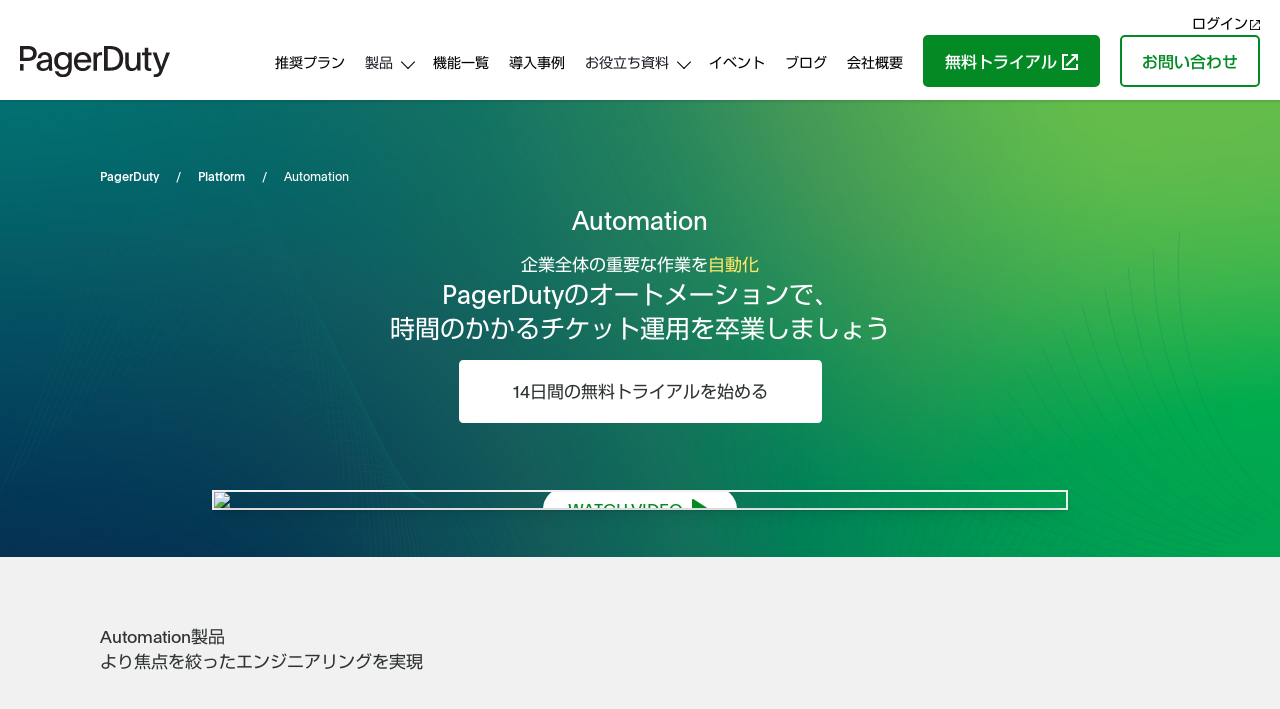

--- FILE ---
content_type: text/html; charset=UTF-8
request_url: https://www.pagerduty.co.jp/platform/automation/
body_size: 32206
content:
<!DOCTYPE HTML><html lang="ja"><head><meta charset="UTF-8"><meta name="viewport" content="width=device-width, initial-scale=1"><title>PagerDuty Automation：面倒なタスクを自動化し、業務効率を飛躍的に向上</title><meta name="description" content="PagerDuty Automationは、面倒なタスクを自動化し、業務効率を90%向上させるプラットフォームです。ルールベースとAIによる自動化で、チームワークも強化します。今すぐ無料トライアルを始めましょう！" /><meta name="robots" content="max-image-preview:large" /><meta name="google-site-verification" content="eePhGF8Xg19-VnjGn1-sovXb3cyZBwaXyNu8MpkRyyM" /><link rel="canonical" href="https://www.pagerduty.co.jp/platform/automation/" /><meta name="generator" content="All in One SEO (AIOSEO) 4.8.6" /><meta property="og:locale" content="ja_JP" /><meta property="og:site_name" content="インシデント管理プラットフォーム│PagerDuty" /><meta property="og:type" content="article" /><meta property="og:title" content="PagerDuty Automation：面倒なタスクを自動化し、業務効率を飛躍的に向上" /><meta property="og:description" content="PagerDuty Automationは、面倒なタスクを自動化し、業務効率を90%向上させるプラットフォームです。ルールベースとAIによる自動化で、チームワークも強化します。今すぐ無料トライアルを始めましょう！" /><meta property="og:url" content="https://www.pagerduty.co.jp/platform/automation/" /><meta property="og:image" content="https://www.pagerduty.co.jp/wordpress/wp-content/uploads/2022/08/Brand_Launch_Blog_Social_share_image.png" /><meta property="og:image:secure_url" content="https://www.pagerduty.co.jp/wordpress/wp-content/uploads/2022/08/Brand_Launch_Blog_Social_share_image.png" /><meta property="og:image:width" content="1200" /><meta property="og:image:height" content="628" /><meta property="article:modified_time" content="2025-09-18T06:42:24+00:00" /><meta property="article:publisher" content="https://www.facebook.com/pagerduty.japan" /><meta name="twitter:card" content="summary_large_image" /><meta name="twitter:site" content="@PagerDuty_Japan" /><meta name="twitter:title" content="PagerDuty Automation：面倒なタスクを自動化し、業務効率を飛躍的に向上" /><meta name="twitter:description" content="PagerDuty Automationは、面倒なタスクを自動化し、業務効率を90%向上させるプラットフォームです。ルールベースとAIによる自動化で、チームワークも強化します。今すぐ無料トライアルを始めましょう！" /><meta name="twitter:creator" content="@PagerDuty_Japan" /><meta name="twitter:image" content="https://www.pagerduty.co.jp/wordpress/wp-content/uploads/2022/08/Brand_Launch_Blog_Social_share_image.png" /> <script type="application/ld+json" class="aioseo-schema">{"@context":"https:\/\/schema.org","@graph":[{"@type":"BreadcrumbList","@id":"https:\/\/www.pagerduty.co.jp\/platform\/automation\/#breadcrumblist","itemListElement":[{"@type":"ListItem","@id":"https:\/\/www.pagerduty.co.jp#listItem","position":1,"name":"\u30c8\u30c3\u30d7","item":"https:\/\/www.pagerduty.co.jp","nextItem":{"@type":"ListItem","@id":"https:\/\/www.pagerduty.co.jp\/platform\/#listItem","name":"\u88fd\u54c1"}},{"@type":"ListItem","@id":"https:\/\/www.pagerduty.co.jp\/platform\/#listItem","position":2,"name":"\u88fd\u54c1","item":"https:\/\/www.pagerduty.co.jp\/platform\/","nextItem":{"@type":"ListItem","@id":"https:\/\/www.pagerduty.co.jp\/platform\/automation\/#listItem","name":"Automation"},"previousItem":{"@type":"ListItem","@id":"https:\/\/www.pagerduty.co.jp#listItem","name":"\u30c8\u30c3\u30d7"}},{"@type":"ListItem","@id":"https:\/\/www.pagerduty.co.jp\/platform\/automation\/#listItem","position":3,"name":"Automation","previousItem":{"@type":"ListItem","@id":"https:\/\/www.pagerduty.co.jp\/platform\/#listItem","name":"\u88fd\u54c1"}}]},{"@type":"Organization","@id":"https:\/\/www.pagerduty.co.jp\/#organization","name":"PagerDuty\u682a\u5f0f\u4f1a\u793e","description":"PagerDuty\u306e\u30ea\u30a2\u30eb\u30bf\u30a4\u30e0\u904b\u7528\u30d7\u30e9\u30c3\u30c8\u30d5\u30a9\u30fc\u30e0\u304c\u3001\u30b7\u30b9\u30c6\u30e0\u30c7\u30fc\u30bf\u3068\u30d2\u30e5\u30fc\u30de\u30f3\u30a4\u30f3\u30c6\u30ea\u30b8\u30a7\u30f3\u30b9\u3092\u7d71\u5408\u3057\u3001\u7d44\u7e54\u5168\u4f53\u306e\u53ef\u8996\u6027\u3068\u4fca\u654f\u6027\u3092\u3069\u306e\u3088\u3046\u306b\u5411\u4e0a\u3055\u305b\u308b\u304b\u3092\u3054\u78ba\u8a8d\u304f\u3060\u3055\u3044\u3002","url":"https:\/\/www.pagerduty.co.jp\/","logo":{"@type":"ImageObject","url":"https:\/\/www.pagerduty.co.jp\/wordpress\/wp-content\/uploads\/2022\/07\/logo_PagerDuty.svg","@id":"https:\/\/www.pagerduty.co.jp\/platform\/automation\/#organizationLogo"},"image":{"@id":"https:\/\/www.pagerduty.co.jp\/platform\/automation\/#organizationLogo"},"sameAs":["https:\/\/twitter.com\/PagerDuty_Japan","https:\/\/www.youtube.com\/channel\/UCt9IJfg54RzIq3rc7ioNguw","https:\/\/www.linkedin.com\/company\/pagerduty-japan\/about\/?viewAsMember=true"]},{"@type":"WebPage","@id":"https:\/\/www.pagerduty.co.jp\/platform\/automation\/#webpage","url":"https:\/\/www.pagerduty.co.jp\/platform\/automation\/","name":"PagerDuty Automation\uff1a\u9762\u5012\u306a\u30bf\u30b9\u30af\u3092\u81ea\u52d5\u5316\u3057\u3001\u696d\u52d9\u52b9\u7387\u3092\u98db\u8e8d\u7684\u306b\u5411\u4e0a","description":"PagerDuty Automation\u306f\u3001\u9762\u5012\u306a\u30bf\u30b9\u30af\u3092\u81ea\u52d5\u5316\u3057\u3001\u696d\u52d9\u52b9\u7387\u309290%\u5411\u4e0a\u3055\u305b\u308b\u30d7\u30e9\u30c3\u30c8\u30d5\u30a9\u30fc\u30e0\u3067\u3059\u3002\u30eb\u30fc\u30eb\u30d9\u30fc\u30b9\u3068AI\u306b\u3088\u308b\u81ea\u52d5\u5316\u3067\u3001\u30c1\u30fc\u30e0\u30ef\u30fc\u30af\u3082\u5f37\u5316\u3057\u307e\u3059\u3002\u4eca\u3059\u3050\u7121\u6599\u30c8\u30e9\u30a4\u30a2\u30eb\u3092\u59cb\u3081\u307e\u3057\u3087\u3046\uff01","inLanguage":"ja","isPartOf":{"@id":"https:\/\/www.pagerduty.co.jp\/#website"},"breadcrumb":{"@id":"https:\/\/www.pagerduty.co.jp\/platform\/automation\/#breadcrumblist"},"datePublished":"2022-08-26T16:44:54+09:00","dateModified":"2025-09-18T15:42:24+09:00"},{"@type":"WebSite","@id":"https:\/\/www.pagerduty.co.jp\/#website","url":"https:\/\/www.pagerduty.co.jp\/","name":"\u30a4\u30f3\u30b7\u30c7\u30f3\u30c8\u7ba1\u7406\u30d7\u30e9\u30c3\u30c8\u30d5\u30a9\u30fc\u30e0\uff5cPagerDuty","description":"PagerDuty\u306e\u30ea\u30a2\u30eb\u30bf\u30a4\u30e0\u904b\u7528\u30d7\u30e9\u30c3\u30c8\u30d5\u30a9\u30fc\u30e0\u304c\u3001\u30b7\u30b9\u30c6\u30e0\u30c7\u30fc\u30bf\u3068\u30d2\u30e5\u30fc\u30de\u30f3\u30a4\u30f3\u30c6\u30ea\u30b8\u30a7\u30f3\u30b9\u3092\u7d71\u5408\u3057\u3001\u7d44\u7e54\u5168\u4f53\u306e\u53ef\u8996\u6027\u3068\u4fca\u654f\u6027\u3092\u3069\u306e\u3088\u3046\u306b\u5411\u4e0a\u3055\u305b\u308b\u304b\u3092\u3054\u78ba\u8a8d\u304f\u3060\u3055\u3044\u3002","inLanguage":"ja","publisher":{"@id":"https:\/\/www.pagerduty.co.jp\/#organization"}}]}</script> <link rel="alternate" title="oEmbed (JSON)" type="application/json+oembed" href="https://www.pagerduty.co.jp/wp-json/oembed/1.0/embed?url=https%3A%2F%2Fwww.pagerduty.co.jp%2Fplatform%2Fautomation%2F" /><link rel="alternate" title="oEmbed (XML)" type="text/xml+oembed" href="https://www.pagerduty.co.jp/wp-json/oembed/1.0/embed?url=https%3A%2F%2Fwww.pagerduty.co.jp%2Fplatform%2Fautomation%2F&#038;format=xml" /><style id='wp-img-auto-sizes-contain-inline-css' type='text/css'>img:is([sizes=auto i],[sizes^="auto," i]){contain-intrinsic-size:3000px 1500px}</style><style id='wp-block-library-inline-css' type='text/css'>:root{--wp-block-synced-color:#7a00df;--wp-block-synced-color--rgb:122,0,223;--wp-bound-block-color:var(--wp-block-synced-color);--wp-editor-canvas-background:#ddd;--wp-admin-theme-color:#007cba;--wp-admin-theme-color--rgb:0,124,186;--wp-admin-theme-color-darker-10:#006ba1;--wp-admin-theme-color-darker-10--rgb:0,107,160.5;--wp-admin-theme-color-darker-20:#005a87;--wp-admin-theme-color-darker-20--rgb:0,90,135;--wp-admin-border-width-focus:2px}@media (min-resolution:192dpi){:root{--wp-admin-border-width-focus:1.5px}}.wp-element-button{cursor:pointer}:root .has-very-light-gray-background-color{background-color:#eee}:root .has-very-dark-gray-background-color{background-color:#313131}:root .has-very-light-gray-color{color:#eee}:root .has-very-dark-gray-color{color:#313131}:root .has-vivid-green-cyan-to-vivid-cyan-blue-gradient-background{background:linear-gradient(135deg,#00d084,#0693e3)}:root .has-purple-crush-gradient-background{background:linear-gradient(135deg,#34e2e4,#4721fb 50%,#ab1dfe)}:root .has-hazy-dawn-gradient-background{background:linear-gradient(135deg,#faaca8,#dad0ec)}:root .has-subdued-olive-gradient-background{background:linear-gradient(135deg,#fafae1,#67a671)}:root .has-atomic-cream-gradient-background{background:linear-gradient(135deg,#fdd79a,#004a59)}:root .has-nightshade-gradient-background{background:linear-gradient(135deg,#330968,#31cdcf)}:root .has-midnight-gradient-background{background:linear-gradient(135deg,#020381,#2874fc)}:root{--wp--preset--font-size--normal:16px;--wp--preset--font-size--huge:42px}.has-regular-font-size{font-size:1em}.has-larger-font-size{font-size:2.625em}.has-normal-font-size{font-size:var(--wp--preset--font-size--normal)}.has-huge-font-size{font-size:var(--wp--preset--font-size--huge)}.has-text-align-center{text-align:center}.has-text-align-left{text-align:left}.has-text-align-right{text-align:right}.has-fit-text{white-space:nowrap!important}#end-resizable-editor-section{display:none}.aligncenter{clear:both}.items-justified-left{justify-content:flex-start}.items-justified-center{justify-content:center}.items-justified-right{justify-content:flex-end}.items-justified-space-between{justify-content:space-between}.screen-reader-text{border:0;clip-path:inset(50%);height:1px;margin:-1px;overflow:hidden;padding:0;position:absolute;width:1px;word-wrap:normal!important}.screen-reader-text:focus{background-color:#ddd;clip-path:none;color:#444;display:block;font-size:1em;height:auto;left:5px;line-height:normal;padding:15px 23px 14px;text-decoration:none;top:5px;width:auto;z-index:100000}html :where(.has-border-color){border-style:solid}html :where([style*=border-top-color]){border-top-style:solid}html :where([style*=border-right-color]){border-right-style:solid}html :where([style*=border-bottom-color]){border-bottom-style:solid}html :where([style*=border-left-color]){border-left-style:solid}html :where([style*=border-width]){border-style:solid}html :where([style*=border-top-width]){border-top-style:solid}html :where([style*=border-right-width]){border-right-style:solid}html :where([style*=border-bottom-width]){border-bottom-style:solid}html :where([style*=border-left-width]){border-left-style:solid}html :where(img[class*=wp-image-]){height:auto;max-width:100%}:where(figure){margin:0 0 1em}html :where(.is-position-sticky){--wp-admin--admin-bar--position-offset:var(--wp-admin--admin-bar--height,0px)}@media screen and (max-width:600px){html :where(.is-position-sticky){--wp-admin--admin-bar--position-offset:0px}}</style><style id='wp-block-paragraph-inline-css' type='text/css'>.is-small-text{font-size:.875em}.is-regular-text{font-size:1em}.is-large-text{font-size:2.25em}.is-larger-text{font-size:3em}.has-drop-cap:not(:focus):first-letter {float:left;font-size:8.4em;font-style:normal;font-weight:100;line-height:.68;margin:.05em .1em 0 0;text-transform:uppercase}body.rtl .has-drop-cap:not(:focus):first-letter {float:none;margin-left:.1em}p.has-drop-cap.has-background{overflow:hidden}:root :where(p.has-background){padding:1.25em 2.375em}:where(p.has-text-color:not(.has-link-color)) a{color:inherit}p.has-text-align-left[style*="writing-mode:vertical-lr"],p.has-text-align-right[style*="writing-mode:vertical-rl"]{rotate:180deg}</style><style id='global-styles-inline-css' type='text/css'>:root{--wp--preset--aspect-ratio--square:1;--wp--preset--aspect-ratio--4-3:4/3;--wp--preset--aspect-ratio--3-4:3/4;--wp--preset--aspect-ratio--3-2:3/2;--wp--preset--aspect-ratio--2-3:2/3;--wp--preset--aspect-ratio--16-9:16/9;--wp--preset--aspect-ratio--9-16:9/16;--wp--preset--color--black:#000;--wp--preset--color--cyan-bluish-gray:#abb8c3;--wp--preset--color--white:#fff;--wp--preset--color--pale-pink:#f78da7;--wp--preset--color--vivid-red:#cf2e2e;--wp--preset--color--luminous-vivid-orange:#ff6900;--wp--preset--color--luminous-vivid-amber:#fcb900;--wp--preset--color--light-green-cyan:#7bdcb5;--wp--preset--color--vivid-green-cyan:#00d084;--wp--preset--color--pale-cyan-blue:#8ed1fc;--wp--preset--color--vivid-cyan-blue:#0693e3;--wp--preset--color--vivid-purple:#9b51e0;--wp--preset--gradient--vivid-cyan-blue-to-vivid-purple:linear-gradient(135deg,#0693e3 0%,#9b51e0 100%);--wp--preset--gradient--light-green-cyan-to-vivid-green-cyan:linear-gradient(135deg,#7adcb4 0%,#00d082 100%);--wp--preset--gradient--luminous-vivid-amber-to-luminous-vivid-orange:linear-gradient(135deg,#fcb900 0%,#ff6900 100%);--wp--preset--gradient--luminous-vivid-orange-to-vivid-red:linear-gradient(135deg,#ff6900 0%,#cf2e2e 100%);--wp--preset--gradient--very-light-gray-to-cyan-bluish-gray:linear-gradient(135deg,#eee 0%,#a9b8c3 100%);--wp--preset--gradient--cool-to-warm-spectrum:linear-gradient(135deg,#4aeadc 0%,#9778d1 20%,#cf2aba 40%,#ee2c82 60%,#fb6962 80%,#fef84c 100%);--wp--preset--gradient--blush-light-purple:linear-gradient(135deg,#ffceec 0%,#9896f0 100%);--wp--preset--gradient--blush-bordeaux:linear-gradient(135deg,#fecda5 0%,#fe2d2d 50%,#6b003e 100%);--wp--preset--gradient--luminous-dusk:linear-gradient(135deg,#ffcb70 0%,#c751c0 50%,#4158d0 100%);--wp--preset--gradient--pale-ocean:linear-gradient(135deg,#fff5cb 0%,#b6e3d4 50%,#33a7b5 100%);--wp--preset--gradient--electric-grass:linear-gradient(135deg,#caf880 0%,#71ce7e 100%);--wp--preset--gradient--midnight:linear-gradient(135deg,#020381 0%,#2874fc 100%);--wp--preset--font-size--small:13px;--wp--preset--font-size--medium:20px;--wp--preset--font-size--large:36px;--wp--preset--font-size--x-large:42px;--wp--preset--spacing--20:.44rem;--wp--preset--spacing--30:.67rem;--wp--preset--spacing--40:1rem;--wp--preset--spacing--50:1.5rem;--wp--preset--spacing--60:2.25rem;--wp--preset--spacing--70:3.38rem;--wp--preset--spacing--80:5.06rem;--wp--preset--shadow--natural:6px 6px 9px rgba(0,0,0,.2);--wp--preset--shadow--deep:12px 12px 50px rgba(0,0,0,.4);--wp--preset--shadow--sharp:6px 6px 0px rgba(0,0,0,.2);--wp--preset--shadow--outlined:6px 6px 0px -3px #fff,6px 6px #000;--wp--preset--shadow--crisp:6px 6px 0px #000}:where(.is-layout-flex){gap:.5em}:where(.is-layout-grid){gap:.5em}body .is-layout-flex{display:flex}.is-layout-flex{flex-wrap:wrap;align-items:center}.is-layout-flex>:is(*,div){margin:0}body .is-layout-grid{display:grid}.is-layout-grid>:is(*,div){margin:0}:where(.wp-block-columns.is-layout-flex){gap:2em}:where(.wp-block-columns.is-layout-grid){gap:2em}:where(.wp-block-post-template.is-layout-flex){gap:1.25em}:where(.wp-block-post-template.is-layout-grid){gap:1.25em}.has-black-color{color:var(--wp--preset--color--black) !important}.has-cyan-bluish-gray-color{color:var(--wp--preset--color--cyan-bluish-gray) !important}.has-white-color{color:var(--wp--preset--color--white) !important}.has-pale-pink-color{color:var(--wp--preset--color--pale-pink) !important}.has-vivid-red-color{color:var(--wp--preset--color--vivid-red) !important}.has-luminous-vivid-orange-color{color:var(--wp--preset--color--luminous-vivid-orange) !important}.has-luminous-vivid-amber-color{color:var(--wp--preset--color--luminous-vivid-amber) !important}.has-light-green-cyan-color{color:var(--wp--preset--color--light-green-cyan) !important}.has-vivid-green-cyan-color{color:var(--wp--preset--color--vivid-green-cyan) !important}.has-pale-cyan-blue-color{color:var(--wp--preset--color--pale-cyan-blue) !important}.has-vivid-cyan-blue-color{color:var(--wp--preset--color--vivid-cyan-blue) !important}.has-vivid-purple-color{color:var(--wp--preset--color--vivid-purple) !important}.has-black-background-color{background-color:var(--wp--preset--color--black) !important}.has-cyan-bluish-gray-background-color{background-color:var(--wp--preset--color--cyan-bluish-gray) !important}.has-white-background-color{background-color:var(--wp--preset--color--white) !important}.has-pale-pink-background-color{background-color:var(--wp--preset--color--pale-pink) !important}.has-vivid-red-background-color{background-color:var(--wp--preset--color--vivid-red) !important}.has-luminous-vivid-orange-background-color{background-color:var(--wp--preset--color--luminous-vivid-orange) !important}.has-luminous-vivid-amber-background-color{background-color:var(--wp--preset--color--luminous-vivid-amber) !important}.has-light-green-cyan-background-color{background-color:var(--wp--preset--color--light-green-cyan) !important}.has-vivid-green-cyan-background-color{background-color:var(--wp--preset--color--vivid-green-cyan) !important}.has-pale-cyan-blue-background-color{background-color:var(--wp--preset--color--pale-cyan-blue) !important}.has-vivid-cyan-blue-background-color{background-color:var(--wp--preset--color--vivid-cyan-blue) !important}.has-vivid-purple-background-color{background-color:var(--wp--preset--color--vivid-purple) !important}.has-black-border-color{border-color:var(--wp--preset--color--black) !important}.has-cyan-bluish-gray-border-color{border-color:var(--wp--preset--color--cyan-bluish-gray) !important}.has-white-border-color{border-color:var(--wp--preset--color--white) !important}.has-pale-pink-border-color{border-color:var(--wp--preset--color--pale-pink) !important}.has-vivid-red-border-color{border-color:var(--wp--preset--color--vivid-red) !important}.has-luminous-vivid-orange-border-color{border-color:var(--wp--preset--color--luminous-vivid-orange) !important}.has-luminous-vivid-amber-border-color{border-color:var(--wp--preset--color--luminous-vivid-amber) !important}.has-light-green-cyan-border-color{border-color:var(--wp--preset--color--light-green-cyan) !important}.has-vivid-green-cyan-border-color{border-color:var(--wp--preset--color--vivid-green-cyan) !important}.has-pale-cyan-blue-border-color{border-color:var(--wp--preset--color--pale-cyan-blue) !important}.has-vivid-cyan-blue-border-color{border-color:var(--wp--preset--color--vivid-cyan-blue) !important}.has-vivid-purple-border-color{border-color:var(--wp--preset--color--vivid-purple) !important}.has-vivid-cyan-blue-to-vivid-purple-gradient-background{background:var(--wp--preset--gradient--vivid-cyan-blue-to-vivid-purple) !important}.has-light-green-cyan-to-vivid-green-cyan-gradient-background{background:var(--wp--preset--gradient--light-green-cyan-to-vivid-green-cyan) !important}.has-luminous-vivid-amber-to-luminous-vivid-orange-gradient-background{background:var(--wp--preset--gradient--luminous-vivid-amber-to-luminous-vivid-orange) !important}.has-luminous-vivid-orange-to-vivid-red-gradient-background{background:var(--wp--preset--gradient--luminous-vivid-orange-to-vivid-red) !important}.has-very-light-gray-to-cyan-bluish-gray-gradient-background{background:var(--wp--preset--gradient--very-light-gray-to-cyan-bluish-gray) !important}.has-cool-to-warm-spectrum-gradient-background{background:var(--wp--preset--gradient--cool-to-warm-spectrum) !important}.has-blush-light-purple-gradient-background{background:var(--wp--preset--gradient--blush-light-purple) !important}.has-blush-bordeaux-gradient-background{background:var(--wp--preset--gradient--blush-bordeaux) !important}.has-luminous-dusk-gradient-background{background:var(--wp--preset--gradient--luminous-dusk) !important}.has-pale-ocean-gradient-background{background:var(--wp--preset--gradient--pale-ocean) !important}.has-electric-grass-gradient-background{background:var(--wp--preset--gradient--electric-grass) !important}.has-midnight-gradient-background{background:var(--wp--preset--gradient--midnight) !important}.has-small-font-size{font-size:var(--wp--preset--font-size--small) !important}.has-medium-font-size{font-size:var(--wp--preset--font-size--medium) !important}.has-large-font-size{font-size:var(--wp--preset--font-size--large) !important}.has-x-large-font-size{font-size:var(--wp--preset--font-size--x-large) !important}</style><style id='classic-theme-styles-inline-css' type='text/css'>/*! This file is auto-generated */
.wp-block-button__link{color:#fff;background-color:#32373c;border-radius:9999px;box-shadow:none;text-decoration:none;padding:calc(.667em + 2px) calc(1.333em + 2px);font-size:1.125em}.wp-block-file__button{background:#32373c;color:#fff;text-decoration:none}</style><link rel='stylesheet' id='wp-pagenavi-css' href='https://www.pagerduty.co.jp/wordpress/wp-content/cache/autoptimize/css/autoptimize_single_73d29ecb3ae4eb2b78712fab3a46d32d.css?ver=2.70' type='text/css' media='all' /><link rel='stylesheet' id='aurora-heatmap-css' href='https://www.pagerduty.co.jp/wordpress/wp-content/cache/autoptimize/css/autoptimize_single_8a11dbfc12b6fb254281b8dc207edfb7.css?ver=1.7.1' type='text/css' media='all' /> <script defer id="aurora-heatmap-js-extra" src="[data-uri]"></script> <script defer type="text/javascript" src="https://www.pagerduty.co.jp/wordpress/wp-content/plugins/aurora-heatmap/js/aurora-heatmap.min.js?ver=1.7.1" id="aurora-heatmap-js"></script> <link rel="https://api.w.org/" href="https://www.pagerduty.co.jp/wp-json/" /><link rel="alternate" title="JSON" type="application/json" href="https://www.pagerduty.co.jp/wp-json/wp/v2/pages/37" /><link rel="EditURI" type="application/rsd+xml" title="RSD" href="https://www.pagerduty.co.jp/wordpress/xmlrpc.php?rsd" /><link rel='shortlink' href='https://www.pagerduty.co.jp/?p=37' /> <noscript><style>.lazyload[data-src]{display:none !important}</style></noscript><style>.lazyload{background-image:none !important}.lazyload:before{background-image:none !important}</style><link rel="icon" href="https://www.pagerduty.co.jp/wordpress/wp-content/uploads/2022/08/apple-touch-icon.png" sizes="32x32" /><link rel="icon" href="https://www.pagerduty.co.jp/wordpress/wp-content/uploads/2022/08/apple-touch-icon.png" sizes="192x192" /><link rel="apple-touch-icon" href="https://www.pagerduty.co.jp/wordpress/wp-content/uploads/2022/08/apple-touch-icon.png" /><meta name="msapplication-TileImage" content="https://www.pagerduty.co.jp/wordpress/wp-content/uploads/2022/08/apple-touch-icon.png" /><link rel="stylesheet" href="/css/reset.css" type="text/css"><link rel="stylesheet" href="/wordpress/wp-content/themes/pagerduty_jp/css/app3.css"><link rel="stylesheet" href="/css/external.css" type="text/css"><link rel="stylesheet" href="/css/platform.css" type="text/css"> <script defer src="https://cdn.cookielaw.org/scripttemplates/otSDKStub.js"
        type="text/javascript"
        charset="UTF-8"
        data-domain-script="2f8c0268-9296-45a4-a52e-d97d73311f27"></script> <script defer src="[data-uri]"></script> <script defer src="[data-uri]"></script>  <script defer src="[data-uri]"></script>    <script defer src="[data-uri]"></script>    <script defer src="[data-uri]"></script>  <script defer src="[data-uri]"></script> </head><body id="top" class="child "> <noscript><iframe src="https://www.googletagmanager.com/ns.html?id=GTM-M9CKHWL"
height="0" width="0" style="display:none;visibility:hidden"></iframe></noscript><div class="svg-disp"> <svg xmlns="http://www.w3.org/2000/svg" xmlns:xlink="http://www.w3.org/1999/xlink" class="svg-symbol"> <symbol viewbox="0 0 16 16" id="ic-blank"> <g> <polygon class="st0" points="13.9,13.9 2.1,13.9 2.1,2.1 5.9,2.1 5.9,0 0,0 0,16 16,16 16,10.1 13.9,10.1 	"/> <polygon class="st0" points="9.4,0 9.4,2.1 12.4,2.1 3.6,10.9 5.1,12.4 13.9,3.6 13.9,6.6 16,6.6 16,0 	"/> </g> </symbol> </svg></div><header><div class="inner"><div class="super-nav"><ul><li><a href="https://app.pagerduty.com/" target="_blank" class="blank">ログイン</a></li></ul></div><div class="logo"><a href="https://www.pagerduty.co.jp/" class="custom-logo-link" rel="home"><img width="1" height="1" src="[data-uri]" class="custom-logo lazyload" alt="インシデント管理プラットフォーム│PagerDuty" decoding="async" data-src="https://www.pagerduty.co.jp/wordpress/wp-content/uploads/2022/07/logo_PagerDuty.svg" data-eio-rwidth="1" data-eio-rheight="1" /><noscript><img width="1" height="1" src="https://www.pagerduty.co.jp/wordpress/wp-content/uploads/2022/07/logo_PagerDuty.svg" class="custom-logo" alt="インシデント管理プラットフォーム│PagerDuty" decoding="async" data-eio="l" /></noscript></a></div><div class="btn-nav"><div class="btn-nav-inner"><div class="sp-header-btn"><a href="/contact-us/"><strong>お問い合わせ</strong></a></div><div class="btn-nav-trigger"> <span></span> <span></span> <span></span></div></div></div><nav><ul class="parent"><li><a href="https://www.pagerduty.co.jp/recommended-plan/">推奨プラン</a></li><li class="group group2"> <span class="header-nav_click">製品</span><div class="child"><div class="inside"><ul><li><a href="https://www.pagerduty.co.jp/operations-cloud/">PagerDuty Operations Cloud</a></li><li><a href="https://www.pagerduty.co.jp/platform/incident-management/">Incident Management</a></li><li><a href="https://www.pagerduty.co.jp/platform/business-ops/">Customer Service Ops</a></li><li><a href="https://www.pagerduty.co.jp/ai/">AI at PagerDuty</a></li><li><a href="https://www.pagerduty.co.jp/platform/ai-agents/">AI Agents</a></li></ul><p class="inside-category">・Add-on</p><ul><li><a href="https://www.pagerduty.co.jp/platform/aiops/">AIOps</a></li><li><a href="https://www.pagerduty.co.jp/platform/business-ops/status-pages/">ステータスページ</a></li><li><a href="https://www.pagerduty.co.jp/platform/jeli/">Jeli</a></li><li><a href="https://www.pagerduty.co.jp/platform/automation/">Automation</a></li><li><a href="https://www.pagerduty.co.jp/platform/incident-management/stakeholder-communication/">ステークホルダーコミュニケーション</a></li><li><a href="https://www.pagerduty.co.jp/platform/automation/runbook/">Runbook Automation</a></li><li><a href="https://www.pagerduty.co.jp/services/">PagerDutyサービス</a></li></ul><p class="inside-category">・PagerDutyの技術優位性</p><ul><li><a href="https://www.pagerduty.co.jp/platform/generative-ai/">PagerDuty Advance</a></li><li><a href="https://www.pagerduty.co.jp/lp/free-trial/">フリートライアル概要</a></li><li><a href="https://www.pagerduty.co.jp/platform/incident-management/on-call-management/">オンコール管理機能</a></li><li><a href="https://www.pagerduty.co.jp/aiops-automation/">AI・自動化による効率化</a></li></ul><p class="inside-category">・インテグレーション</p><ul><li><a href="https://www.pagerduty.com/integrations/" target="_blank">豊富なインテグレーション</a></li><li><a href="https://www.pagerduty.co.jp/platform/aws/">PagerDuty + AWS</a></li></ul></div></div></li><li><a href="https://www.pagerduty.co.jp/full-feature-comparison/">機能一覧</a></li><li><a href="https://www.pagerduty.co.jp/customers/">導入事例</a></li><li class="group group3"> <span class="pc header-nav_click2">お役立ち資料</span> <a class="sp" href="https://www.pagerduty.co.jp/resources/">お役立ち資料</a></li><li><a href="https://www.pagerduty.co.jp/event/">イベント</a></li><li><a href="https://www.pagerduty.co.jp/blog/">ブログ</a></li><li><a href="https://www.pagerduty.co.jp/company/">会社概要</a></li><li class="sp"><a href="https://www.pagerduty.co.jp/contact-us/">お問い合わせ</a></li><li class="sp"><a href="https://www.pagerduty.com/ja/sign-up/" class="blank">無料トライアル</a></li><li class="sp"><a href="https://app.pagerduty.com/" target="_blank" class="blank">ログイン</a></li></ul><div class="btn-area"><div class="btn p-green"><a href="https://www.pagerduty.com/ja/sign-up/" target="_blank">無料トライアル<img class="ic-blank lazyload" src="[data-uri]" alt="外部リンク" data-src="/images/ic_blank.svg" decoding="async"><noscript><img class="ic-blank" src="/images/ic_blank.svg" alt="外部リンク" data-eio="l"></noscript></a></div><div class="btn p-green-b blank"><a href="https://www.pagerduty.co.jp/contact-us/">お問い合わせ</a></div></div></nav></div></header><div id="mega-platform" class="header-megamenu"><div class="header-megamenu__wrap"><div class="header-megamenu__select"><div class="header-megamenu__select--tab -active" data-tab="tab1"><strong>製品・アドオン</strong></div><div class="header-megamenu__select--tab" data-tab="tab2"><strong>PagerDutyの優位性</strong></div></div><div class="header-megamenu__nav"><div class="header-megamenu__nav--link -w100"> <a href="/operations-cloud/"><dl><dt>PagerDuty Operations Cloud</dt><dd>現代の企業におけるミッションクリティカルな業務のためのプラットフォーム</dd></dl> </a></div><div class="header-megamenu__nav--tab -active" data-tab="tab1"><div class="header-megamenu__nav--link"> <a href="/platform/incident-management/"><dl><dt>Incident Management</dt><dd>AIや自動化を活用し、インシデント対応を効率化することで、運用・開発チームの担当者は少ない労力で速やかに障害を解決できるようになります。</dd></dl> </a></div><div class="header-megamenu__nav--link"> <a href="/platform/business-ops/"><dl><dt>Customer Service Ops</dt><dd>カスタマーサービスチームのオペレーションを最適化し、顧客満足度の向上と業務効率化を実現します。社内のインシデント対応状況をリアルタイムで把握し、顧客に伝えることで顧客満足度を向上させます。</dd></dl> </a></div><div class="header-megamenu__nav--link"> <a href="/ai/"><dl><dt>AI at PagerDuty</dt><dd>革新的なオペレーションをもたらすPagerDuty AIソリューション</dd></dl> </a></div><div class="header-megamenu__nav--link"> <a href="/platform/ai-agents/"><dl><dt>AI Agents</dt><dd>オペレーションチームが重要な業務をより効率的に、迅速に、そして賢くこなせるようサポート</dd></dl> </a></div><div class="header-megamenu__nav--link"><dl><dt>Add-on</dt><dd><ul class="header-megamenu__nav--list"><li><a href="/platform/aiops/">AIOps</a></li><li><a href="/platform/automation/">Automation</a></li><li><a href="/platform/automation/runbook/">Runbook Automation</a></li><li><a href="/platform/business-ops/status-pages/">ステータスページ</a></li><li><a href="/platform/incident-management/stakeholder-communication/">ステークホルダーコミュニケーション</a></li><li><a href="/services/">PagerDutyサービス</a></li><li><a href="/platform/jeli/">Jeli</a></li></ul></dd></dl></div></div><div class="header-megamenu__nav--tab" data-tab="tab2"><div class="header-megamenu__nav--link"><dl><dt>PagerDutyの技術優位性</dt><dd><ul class="header-megamenu__nav--list"><li><a href="/platform/generative-ai/">PagerDuty Advance</a></li><li><a href="/platform/incident-management/on-call-management/">オンコール管理機能</a></li><li><a href="/aiops-automation/">AI・自動化による効率化</a></li><li><a href="/lp/free-trial/" target="_blank">フリートライアル概要</a></li></ul></dd></dl></div><div class="header-megamenu__nav--link"><dl><dt>インテグレーション</dt><dd><ul class="header-megamenu__nav--list"><li><a href="https://www.pagerduty.com/integrations/" target="_blank">豊富なインテグレーション</a></li><li><a href="/platform/aws/">PagerDuty + AWS</a></li><li>PagerDuty + Datadog</li><li>PagerDuty + ServiceNow</li></ul></dd></dl></div></div></div><div class="header-megamenu__feature"><div class="header-megamenu__feature--inner"><div class="header-megamenu__feature--title"><strong>おすすめコンテンツ</strong></div><figure class="header-megamenu__feature--image"><a href="/generative-ai/"><img src="[data-uri]" alt="PagerDuty Advance" data-src="https://www.pagerduty.co.jp/wordpress/wp-content/uploads/2024/08/bnr_pdadvance.webp" decoding="async" class="lazyload" data-eio-rwidth="1000" data-eio-rheight="600"><noscript><img src="https://www.pagerduty.co.jp/wordpress/wp-content/uploads/2024/08/bnr_pdadvance.webp" alt="PagerDuty Advance" data-eio="l"></noscript></a></figure><dl><dt>PagerDuty Advance</dt><dd>重要なデジタルオペレーション業務における生成AI機能</dd></dl><p class="header-megamenu__feature--link"><a href="/generative-ai/"><strong>もっと見る</strong> <svg xmlns="http://www.w3.org/2000/svg" width="20" height="auto" viewBox="0 0 24 24" fill="none" stroke="currentColor" stroke-width="2.5" stroke-linecap="round" stroke-linejoin="round" class="ml-[4px] translate-y-[3px]"><line x1="5" y1="12" x2="19" y2="12"></line><polyline points="12 5 19 12 12 19"></polyline></svg></a></p></div></div></div></div><div id="mega-resources" class="header-megamenu"><div class="header-megamenu__wrap"><div class="header-megamenu__nav"><div class="header-megamenu__nav--link -w100"> <a href="/resources/"><dl><dt>お役立ち資料一覧</dt></dl> </a></div><div class="header-megamenu__nav--tab -active"><div class="header-megamenu__nav--link"><dl><dt><a href="/resources_category/support/">サポート資料</a></dt><dd><ul class="header-megamenu__nav--list"><li><a href="/product-tour/">Product Tour</a></li><li><a href="/20day-steps-to-start/">PagerDutyを利用開始するための20日間のステップ</a></li><li><a href="https://www.pagerduty.co.jp/ops-guides/">Ops Guides</a></li></ul></dd></dl></div><div class="header-megamenu__nav--link"><dl><dt><a href="/resources_category/ebook/">eBook</a></dt></dl></div><div class="header-megamenu__nav--link"><dl><dt><a href="/resources_category/movie/">動画</a></dt></dl></div><div class="header-megamenu__nav--link"><dl><dt><a href="/resources_category/data_sheet/">データシート</a></dt></dl></div></div></div></div></div><main class="platform"><section data-track-organism="hero" class="grid-container px-glg-md "><div class="col-start-body-start
 col-end-body-end
 row-start-1
 row-end-3
 -mx-glg-md
 bg-cover
 bg-center  bg-green dark:bg-green-dark lazyload" style="" data-back="/images/platform/gradient-hero.jpg"></div><div class="
 order-1
 row-start-1
 row-end-3
 col-start-body-start
 col-end-body-end
 -mx-glg-md
 overflow-hidden
 relative
 "> <svg xmlns="http://www.w3.org/2000/svg" id="uuid-fcd95977-632f-48a0-9ce4-003f605f7de4" viewBox="0 0 1857.54 995.67" class="absolute text-[#117170] w-[1800px] lg:w-[2000px] left-1/2 -top-[128px] -translate-x-1/2 opacity-75"><g id="uuid-882675e6-cdda-4a0f-b4db-2c667be8075a"><path d="m.2,570.91c25.03-54.64,48.94-114.86,73.82-178.79,25.62-66.09,50.73-132.62,77.39-197.38,12.74-31.07,25.62-60.81,38.88-88.69,12.37-25.87,24.51-49.21,37.84-69.06,11.17-16.65,21.3-30.03,35.08-35.76,8.86-3.64,22.94,2.6,29.72,14.72" fill="none" stroke="currentColor" stroke-linecap="round" stroke-linejoin="round" stroke-width=".4" /><path d="m195.81,392.34c22.72-41.56,45.29-83.11,70.84-122.07,23.24-35.46,44.69-66.24,74.64-83.86,11.02-6.47,25.33-9.96,36.2-7.06,13.33,3.57,24.06,14.42,32.92,29.07,11.47,19.03,19.89,43.79,26.89,73.82,8.19,35.39,13.85,76.42,17.73,122.66" fill="none" stroke="currentColor" stroke-linecap="round" stroke-linejoin="round" stroke-width=".4" /><path d="m374.58,411.67c20.93-19.4,43.5-35.98,69.05-38.73,22.57-2.45,49.09,13.23,65.48,37.76,10.8,16.13,19.52,35.76,27.19,58.51,8.57,25.72,15.34,54.64,20.78,86.39,5.81,34.42,9.91,71.29,12.44,110.17,2.68,40.52,3.65,82.3,3.13,124.67" fill="none" stroke="currentColor" stroke-linecap="round" stroke-linejoin="round" stroke-width=".4" /><path d="m526.98,539.61c20.48-3.64,45.88,4.91,62.27,20.52,22.2,21.04,37.17,51.74,49.16,88.84,13.85,42.82,22.05,90.55,26.37,140.95,4.39,50.92,4.32,100.29.74,145.56" fill="none" stroke="currentColor" stroke-linecap="round" stroke-linejoin="round" stroke-width=".4" /><path d="m668.06,576.19c22.2,11.45,38.66,31,52.44,54.57,15.64,26.84,26.44,57.24,34.49,89.36,8.12,32.56,12.66,64.38,14.67,94.19,1.86,26.39,1.64,48.4-.3,65.05" fill="none" stroke="currentColor" stroke-linecap="round" stroke-linejoin="round" stroke-width=".4" /><path d="m839.61,502.07c31.58,53.9,46.78,111.96,55.72,164.89,7.15,42,2.9,83.86,9.16,76.57" fill="none" stroke="currentColor" stroke-linecap="round" stroke-linejoin="round" stroke-width=".4" /><path d="m1059.95,467.95c4.54,32.04,7.22,61.33,8.71,87.42,1.27,22.6,1.57,41.48,1.57,56.43,0,10.93-1.27,17.99.52,20.74.74,1.04,2.45-5.8,4.76-14.27" fill="none" stroke="currentColor" stroke-linecap="round" stroke-linejoin="round" stroke-width=".4" /><path d="m1269.33,634.69c-4.39,10.04-7.59,17.17-12.66,19.4-2.09.97-4.99-3.35-5.29-9.37-.37-8.62,1.19-19.7,3.95-33.01,3.2-15.46,8.04-32.86,14.45-52.04" fill="none" stroke="currentColor" stroke-linecap="round" stroke-linejoin="round" stroke-width=".4" /><path d="m1337.71,917.26c17.81-108.39,57.28-220.27,117.17-333.12" fill="none" stroke="currentColor" stroke-linecap="round" stroke-linejoin="round" stroke-width=".4" /><path d="m1287.36,978.74c95.49-109.5,197.77-218.93,307.93-328.51" fill="none" stroke="currentColor" stroke-linecap="round" stroke-linejoin="round" stroke-width=".4" /><path d="m1297.34,749.62c58.1,1.26,120.08-3.42,183.32-13.68,68.08-11.08,138.54-28.62,209.83-52.19" fill="none" stroke="currentColor" stroke-linecap="round" stroke-linejoin="round" stroke-width=".4" /><path d="m1486.39,390.71c28.68,57.39,66.97,109.95,117.69,154.33,47.68,41.78,108.01,76.94,178.85,99.02" fill="none" stroke="currentColor" stroke-linecap="round" stroke-linejoin="round" stroke-width=".4" /><path d="m132.34,432.26c23.24-47.65,46.11-97.09,71.06-146.23,24.06-47.35,47.45-90.99,75.61-126.83,11.92-15.09,23.61-27.73,37.54-35.98,10.65-6.24,25.85-8.18,35.38-3.42,13.56,6.84,22.79,21.63,30.69,41.26,10.28,25.42,17.28,57.54,22.72,96.12" fill="none" stroke="currentColor" stroke-linecap="round" stroke-linejoin="round" stroke-width=".4" /><path d="m317.52,383.72c21.75-26.76,43.05-50.7,70.17-66.01,20.41-11.52,52.52-11.67,69.72,2.45,12.37,10.18,22.2,24.68,30.84,42.75,10.28,21.41,18.47,46.91,25.25,76.12,7.6,32.86,13.26,69.29,17.21,109.06,4.32,42.75,6.63,88.02,7.3,135.38" fill="none" stroke="currentColor" stroke-linecap="round" stroke-linejoin="round" stroke-width=".4" /><path d="m479.09,498.8c19.81-7.88,47.6-6.47,65.03,4.91,11.25,7.36,20.78,17.69,29.42,30.11,9.83,14.35,18.1,31.22,25.33,50.25,16.61,43.79,26.59,95.38,32.48,152.18,6.18,59.99,7.08,120.58,3.65,178.86" fill="none" stroke="currentColor" stroke-linecap="round" stroke-linejoin="round" stroke-width=".4" /><path d="m619.72,580.42c22.87,5.95,41.34,22.82,56.09,44.16,17.73,25.72,29.95,56.8,39.11,91.14,9.76,36.28,15.27,73.3,17.73,109.36,2.38,33.53,1.94,63.19-.74,87.5" fill="none" stroke="currentColor" stroke-linecap="round" stroke-linejoin="round" stroke-width=".4" /><path d="m776.89,531.58c38.06,45.79,56.16,102.96,67.64,159.39,5.21,25.8,8.12,48.99,9.61,68.54,1.19,15.39,1.34,26.09,1.19,31.82" fill="none" stroke="currentColor" stroke-linecap="round" stroke-linejoin="round" stroke-width=".4" /><path d="m982.48,463.11c8.64,32.26,14.67,63.12,18.92,91.96,3.87,26.09,6.11,49.07,7.52,68.47,1.12,15.54,1.49,27.06,2.39,34.35.37,3.12,2.08,2.08,3.57-3.12" fill="none" stroke="currentColor" stroke-linecap="round" stroke-linejoin="round" stroke-width=".4" /><path d="m1209,553.51c-2.83,21.11-5.96,38.21-9.16,51.29-2.31,9.37-2.61,15.91-6.04,17.03-8.94,2.9,1.79-23.72,10.28-52.11" fill="none" stroke="currentColor" stroke-linecap="round" stroke-linejoin="round" stroke-width=".4" /><path d="m1334.96,831.77c-3.13-34.2,1.34-73.3,11.17-116.2,10.73-46.54,27.64-95.9,50.65-147.49" fill="none" stroke="currentColor" stroke-linecap="round" stroke-linejoin="round" stroke-width=".4" /><path d="m1306.2,995.47c72.11-126.45,154.27-248.74,248.35-367.24" fill="none" stroke="currentColor" stroke-linecap="round" stroke-linejoin="round" stroke-width=".4" /><path d="m1278.27,849.17c59.59-20,120.52-43.71,182.5-70.92,65.92-28.92,132.96-61.7,200.89-98.2" fill="none" stroke="currentColor" stroke-linecap="round" stroke-linejoin="round" stroke-width=".4" /><path d="m1398.57,514.26c81.19,78.13,206.18,139.24,350.39,151.14" fill="none" stroke="currentColor" stroke-linecap="round" stroke-linejoin="round" stroke-width=".4" /><path d="m67.24,493.15c49.39-107.65,91.99-223.99,148.23-330.82,12.44-23.57,24.8-45.13,38.36-63.86,11.69-16.21,22.94-29.51,36.95-37.17,9.91-5.35,25.25-4.24,33.37,3.27,12.81,11.82,20.26,31.97,26.74,58.58" fill="none" stroke="currentColor" stroke-linecap="round" stroke-linejoin="round" stroke-width=".4" /><path d="m257.71,376.14c22.35-34.35,44.39-67.06,70.69-94.64,21.9-22.97,48.49-42.23,72.77-39.33,12.59,1.56,24.58,9.29,33.97,20.15,12.22,14.12,21.38,33.23,29.42,56.57,9.54,27.73,16.61,60.22,22.2,97.16,6.11,41.26,10.2,86.61,12.36,135.67" fill="none" stroke="currentColor" stroke-linecap="round" stroke-linejoin="round" stroke-width=".4" /><path d="m428.51,453.08c20.19-13.01,47.38-20.82,67.34-14.79,11.84,3.57,22.57,10.93,31.81,20.52,11.1,11.52,20.33,26.17,28.53,43.42,9.31,19.63,16.91,42.08,23.32,66.98,7,27.21,12.44,56.65,16.46,88.02,8.72,67.43,11.1,138.79,8.57,210.61" fill="none" stroke="currentColor" stroke-linecap="round" stroke-linejoin="round" stroke-width=".4" /><path d="m573.24,568.08c22.05.82,43.72,14.35,59.37,33.16,19.89,24.01,33.45,55.38,43.95,91.59,11.62,39.92,18.25,82.44,21.53,125.56,3.05,41.85,2.76,80.59-.52,114.41" fill="none" stroke="currentColor" stroke-linecap="round" stroke-linejoin="round" stroke-width=".4" /><path d="m719.98,558.34c20.41,16.73,35.53,39.25,48.04,64.83,13.63,27.73,23.02,57.24,29.8,87.2,6.7,29.07,10.35,56.28,12.07,80.59,1.49,20.44,1.49,36.2.37,46.76" fill="none" stroke="currentColor" stroke-linecap="round" stroke-linejoin="round" stroke-width=".4" /><path d="m908.36,476.79c12.29,30.11,21.38,60.36,28.23,89.88,6.55,27.88,10.8,53.6,13.71,76.35,2.46,19.4,3.65,34.94,4.69,46.31.6,7.06,2.09,9.74,2.68,7.81" fill="none" stroke="currentColor" stroke-linecap="round" stroke-linejoin="round" stroke-width=".4" /><path d="m1137.12,497.24c.52,28.47-.08,53.3-1.27,74.27-.97,17.02-2.24,30.18-3.35,39.33-.67,5.28-.82,6.84-.37,4.83,1.26-5.5,3.35-14.27,6.7-26.09" fill="none" stroke="currentColor" stroke-linecap="round" stroke-linejoin="round" stroke-width=".4" /><path d="m1312.39,732.15c-14.6-6.1-12.59-28.03-9.54-54.79,3.88-33.83,14.75-73.52,31.66-117.98" fill="none" stroke="currentColor" stroke-linecap="round" stroke-linejoin="round" stroke-width=".4" /><path d="m1325.65,974.51c45.06-126.75,105.25-249.93,182.05-369.33" fill="none" stroke="currentColor" stroke-linecap="round" stroke-linejoin="round" stroke-width=".4" /><path d="m1276.26,927.89c113.07-79.99,231.14-166.38,354.34-259.53" fill="none" stroke="currentColor" stroke-linecap="round" stroke-linejoin="round" stroke-width=".4" /><path d="m1336.52,635.96c51.17,21.49,110.1,37.24,172.89,44.9,64.95,7.88,136.61,7.29,209.39-1.93" fill="none" stroke="currentColor" stroke-linecap="round" stroke-linejoin="round" stroke-width=".4" /><path d="m1603.26,271.91c10.88,72.19,33.6,139.61,71.14,199.9,35.08,56.28,83.73,106.61,148.31,144.52" fill="none" stroke="currentColor" stroke-linecap="round" stroke-linejoin="round" stroke-width=".4" /><path d="m34.02,530.24c24.36-53.67,47.9-111.96,72.7-172.99,25.1-62.15,49.91-123.78,76.72-182.21,12.66-27.51,25.25-53.23,38.66-76.72,12.07-21.19,23.84-39.48,37.47-53.53,10.5-10.85,24.21-18.73,34.34-16.36,13.18,3.12,21.53,17.54,28.38,37.1" fill="none" stroke="currentColor" stroke-linecap="round" stroke-linejoin="round" stroke-width=".4" /><path d="m226.94,381.26c22.5-38.06,44.92-75.23,70.76-108.61,22.64-29.22,44.25-54.49,73.82-61.56,11.25-2.6,25.55.08,35.16,6.99,13.11,9.29,22.72,24.38,31.29,43.64,10.5,23.79,18.32,52.86,24.66,86.83,7.23,38.88,11.99,82.67,15.05,130.92" fill="none" stroke="currentColor" stroke-linecap="round" stroke-linejoin="round" stroke-width=".4" /><path d="m401.99,431.22c20.56-16.06,45.59-28.62,68.23-26.24,11.69,1.19,23.31,6.47,32.92,14.12,11.7,9.44,21.45,22.3,30.02,37.91,10.06,18.21,18.25,39.48,25.25,63.64,7.82,26.76,13.85,56.28,18.55,88.17,10.43,69.88,13.71,145.86,11.77,224.14" fill="none" stroke="currentColor" stroke-linecap="round" stroke-linejoin="round" stroke-width=".4" /><path d="m550.22,555.74c21.23-1.49,44.84,9.81,60.86,27.14,21.01,22.75,35.23,53.9,46.55,90.77,12.66,41.48,20.04,86.76,23.76,133.52,3.65,46.31,3.35,90.25,0,129.58" fill="none" stroke="currentColor" stroke-linecap="round" stroke-linejoin="round" stroke-width=".4" /><path d="m693.54,568.75c21.38,14.12,37.17,35.16,50.35,59.7,14.6,27.28,24.73,57.32,32.18,88.32,7.37,30.78,11.47,60.22,13.33,87.13,1.64,23.27,1.56,42,0,55.46" fill="none" stroke="currentColor" stroke-linecap="round" stroke-linejoin="round" stroke-width=".4" /><path d="m873.28,488.46c28.08,57.24,41.49,115.38,49.09,166.3,3.13,21.11,4.77,38.51,5.96,51.96.74,8.99,2.16,13.83,2.31,13.38" fill="none" stroke="currentColor" stroke-linecap="round" stroke-linejoin="round" stroke-width=".4" /><path d="m1098.83,479.25c2.53,30.7,3.5,58.21,3.57,82.07.08,20.07-.44,36.28-1.04,48.55-.37,8.25-.37,13.6-.07,13.08,1.56-3.12,2.83-9.96,5.58-20.07" fill="none" stroke="currentColor" stroke-linecap="round" stroke-linejoin="round" stroke-width=".4" /><path d="m1293.32,682.2c-4.02,3.79-10.13,4.16-12.07,1.26-3.35-5.13-3.65-13.16-3.2-23.34.59-12.41,2.98-26.76,6.78-43.04,4.24-18.07,10.05-37.62,17.58-58.66" fill="none" stroke="currentColor" stroke-linecap="round" stroke-linejoin="round" stroke-width=".4" /><path d="m1333.09,950.05c31.22-119.91,80.68-238.86,148.91-355.87" fill="none" stroke="currentColor" stroke-linecap="round" stroke-linejoin="round" stroke-width=".4" /><path d="m1280.51,957.18c105.1-96.05,215.94-195.07,333.03-297.29" fill="none" stroke="currentColor" stroke-linecap="round" stroke-linejoin="round" stroke-width=".4" /><path d="m1314.25,694.17c55.12,11.6,116.28,17.1,179.52,15.69,67.18-1.56,138.62-10.85,210.8-27.36" fill="none" stroke="currentColor" stroke-linecap="round" stroke-linejoin="round" stroke-width=".4" /><path d="m1540.99,330.27c20.49,65.2,51.47,125.56,96.17,178.2,41.78,49.29,96.61,92.33,164.84,122.44" fill="none" stroke="currentColor" stroke-linecap="round" stroke-linejoin="round" stroke-width=".4" /><path d="m164.3,409.44c22.94-44.83,45.74-90.4,70.91-134.63,23.69-41.56,46.26-78.58,75.16-105.71,11.47-10.71,23.54-19.33,36.95-21.48,11.25-1.93,25.18,3.64,34.26,13.23,12.51,13.46,21.3,33.3,28.9,58.51,9.24,30.93,15.72,67.95,20.26,110.99" fill="none" stroke="currentColor" stroke-linecap="round" stroke-linejoin="round" stroke-width=".4" /><path d="m346.42,395.46c21.38-23.05,42.68-43.12,69.72-52.04,10.95-3.64,24.13-4.53,34.79-1.49,12.44,3.49,23.54,11.74,32.92,22.67,11.55,13.45,20.93,30.85,29.12,51.52,9.46,23.94,16.91,51.52,23.02,82.44,6.63,34.05,11.47,71.14,14.75,110.84,3.43,42,5.07,85.86,5.07,131.06" fill="none" stroke="currentColor" stroke-linecap="round" stroke-linejoin="round" stroke-width=".4" /><path d="m503.29,520.36c19.96-5.72,46.85-.45,63.69,13.16,23.39,18.88,39.11,48.62,51.92,85.49,15.2,43.64,24.21,93.52,29.27,147.34,5.21,55.53,5.51,110.47,2.01,162.14" fill="none" stroke="currentColor" stroke-linecap="round" stroke-linejoin="round" stroke-width=".4" /><path d="m643.56,580.28c22.72,8.7,40.08,26.91,54.3,49.44,16.68,26.32,28.23,57.09,36.8,90.4,8.94,34.34,13.85,68.77,16.16,101.55,2.09,29.81,1.71,55.46-.6,75.68" fill="none" stroke="currentColor" stroke-linecap="round" stroke-linejoin="round" stroke-width=".4" /><path d="m807.51,516.71c34.86,50.03,51.62,107.72,61.9,162.51,4.54,24.23,7,45.5,8.42,62.97,1.04,13.16.6,21.71,1.56,25.28" fill="none" stroke="currentColor" stroke-linecap="round" stroke-linejoin="round" stroke-width=".4" /><path d="m1020.99,462.82c6.63,32.49,11.02,62.89,13.85,90.62,2.61,24.61,3.8,45.72,4.55,63.04.52,13.38.37,22.67,1.34,27.8.22,1.19,2.23-1.78,4.09-8.62" fill="none" stroke="currentColor" stroke-linecap="round" stroke-linejoin="round" stroke-width=".4" /><path d="m1240.95,591.43c-3.95,15.98-7.67,28.03-11.62,36.28-2.31,4.83-5.66,6.17-6.18,4.24-1.19-4.83,0-12.64,1.86-23.05,2.46-12.93,6.41-28.1,11.85-45.42" fill="none" stroke="currentColor" stroke-linecap="round" stroke-linejoin="round" stroke-width=".4" /><path d="m1338.61,877.27c2.46-44.9,11.39-92.48,25.7-142.14,14.97-51.89,35.68-105.27,62.12-159.83" fill="none" stroke="currentColor" stroke-linecap="round" stroke-linejoin="round" stroke-width=".4" /><path d="m1296.22,991.68c84.4-119.84,176.99-237.07,279.41-352.15" fill="none" stroke="currentColor" stroke-linecap="round" stroke-linejoin="round" stroke-width=".4" /><path d="m1285.5,801.59c59.66-9.52,121.41-23.86,184.28-42.67,67.64-20.22,136.61-45.72,206.48-75.9" fill="none" stroke="currentColor" stroke-linecap="round" stroke-linejoin="round" stroke-width=".4" /><path d="m1439.02,452.33c35.6,48.99,80.44,93.08,136.01,128.76,52.82,33.9,117.92,60.59,190.25,74.56" fill="none" stroke="currentColor" stroke-linecap="round" stroke-linejoin="round" stroke-width=".4" /><path d="m100.01,460.29c23.46-50.11,46.63-102.96,71.43-156.56,24.43-52.78,48.34-102.81,75.9-146.75,22.94-36.72,44.62-69.51,74.27-70.55,11.84-.37,23.98,9.14,32.18,22.67,11.32,19.11,18.85,45.42,24.88,78.43" fill="none" stroke="currentColor" stroke-linecap="round" stroke-linejoin="round" stroke-width=".4" /><path d="m287.87,377.1c22.05-30.55,43.73-58.73,70.47-80.29,21.08-17.03,52.59-26.76,71.43-17.84,13.04,6.1,23.46,17.47,32.48,32.19,11.25,18.14,19.96,40.74,27.41,67.5,8.49,30.78,14.97,65.72,19.74,104.52,5.21,42.52,8.42,88.32,9.76,137.01" fill="none" stroke="currentColor" stroke-linecap="round" stroke-linejoin="round" stroke-width=".4" /><path d="m454.21,475.98c19.81-10.33,47.9-13.23,66.22-4.39,11.62,5.65,21.68,14.65,30.61,25.8,10.5,13.16,19.14,29.14,26.89,47.5,8.64,20.52,15.57,43.56,21.45,68.69,6.26,27.06,11.02,55.9,14.53,86.31,7.37,64.01,8.94,130.17,5.81,195.29" fill="none" stroke="currentColor" stroke-linecap="round" stroke-linejoin="round" stroke-width=".4" /><path d="m596.41,576.34c22.64,3.35,42.53,18.66,57.73,38.81,18.77,24.98,31.66,56.28,41.49,91.66,10.65,38.14,16.69,77.91,19.52,117.46,2.68,37.54,2.23,71.59-.74,100.36" fill="none" stroke="currentColor" stroke-linecap="round" stroke-linejoin="round" stroke-width=".4" /><path d="m747.77,545.71c41.27,41.18,60.34,97.76,72.92,155.82,5.96,27.43,9.24,52.56,10.88,74.42,1.34,17.84,1.49,30.93.82,38.95" fill="none" stroke="currentColor" stroke-linecap="round" stroke-linejoin="round" stroke-width=".4" /><path d="m944.86,468.02c10.5,31.37,18.1,62.22,23.76,91.59,5.21,27.13,8.49,51.67,10.65,72.85,1.79,17.54,2.53,31.15,3.5,40.52.52,5.13,2.09,5.87,3.13,2.3" fill="none" stroke="currentColor" stroke-linecap="round" stroke-linejoin="round" stroke-width=".4" /><path d="m1174.14,521.99c-1.27,25.28-3.28,46.69-5.59,64.01-1.79,13.46-3.5,23.05-5.07,28.77-.59,2.16-1.04.74-.14-4.01,1.41-7.88,4.09-18.73,8.04-32.34" fill="none" stroke="currentColor" stroke-linecap="round" stroke-linejoin="round" stroke-width=".4" /><path d="m1326.24,782.71c-8.34-21.86-6.7-51.44-.67-86.61,7-40.44,20.71-85.2,40.45-133.37" fill="none" stroke="currentColor" stroke-linecap="round" stroke-linejoin="round" stroke-width=".4" /><path d="m1316.33,989.75c58.85-128.83,130.06-253.13,215.57-373.12" fill="none" stroke="currentColor" stroke-linecap="round" stroke-linejoin="round" stroke-width=".4" /><path d="m1275.37,891.54c58.17-30.03,117.46-62.67,177.87-97.83,63.39-36.8,127.75-76.42,193.3-118.65" fill="none" stroke="currentColor" stroke-linecap="round" stroke-linejoin="round" stroke-width=".4" /><path d="m1364.45,575.74c91.7,60.81,226.67,100.81,369.02,97.46" fill="none" stroke="currentColor" stroke-linecap="round" stroke-linejoin="round" stroke-width=".4" /><path d="m1673.66,216.9c-.15,78.06,13.03,151.8,42.45,218.86,27.49,62.67,69.35,119.61,129.09,164.96" fill="none" stroke="currentColor" stroke-linecap="round" stroke-linejoin="round" stroke-width=".4" /><path d="m17.18,550.17c24.66-54.27,48.42-113.59,73.22-176.11,25.47-64.16,50.35-128.31,77.02-190.02,12.74-29.29,25.4-57.09,38.73-82.82,12.22-23.57,24.21-44.38,37.69-61.41,10.8-13.75,21.9-24.83,34.79-26.09,10.88-.97,22.2,10.18,29.12,25.94" fill="none" stroke="currentColor" stroke-linecap="round" stroke-linejoin="round" stroke-width=".4" /><path d="m211.45,386.02c22.72-39.85,45.06-79.25,70.76-115.45,22.94-32.34,44.17-60.22,74.27-72.71,10.95-4.54,25.7-4.83,35.68,0,13.41,6.54,23.46,19.55,32.1,36.58,11.02,21.48,19.14,48.54,25.77,80.66,7.75,37.32,13.04,79.84,16.39,127.27" fill="none" stroke="currentColor" stroke-linecap="round" stroke-linejoin="round" stroke-width=".4" /><path d="m388.43,421.04c20.78-17.69,44.47-32.34,68.68-32.34,11.47,0,23.69,4.01,33.45,10.56,11.99,8.1,21.97,20,30.84,34.64,10.43,17.25,18.99,37.77,26.22,61.33,8.19,26.32,14.6,55.61,19.66,87.57,11.1,70.7,15.12,148.61,13.63,229.86" fill="none" stroke="currentColor" stroke-linecap="round" stroke-linejoin="round" stroke-width=".4" /><path d="m538.6,548.09c20.86-2.6,45.36,7.43,61.6,23.86,21.6,21.93,36.2,52.93,47.82,89.95,27.71,88.17,32.7,186.08,25.33,274.77" fill="none" stroke="currentColor" stroke-linecap="round" stroke-linejoin="round" stroke-width=".4" /><path d="m680.65,572.84c21.83,12.79,37.92,33.08,51.4,57.17,15.12,27.06,25.62,57.32,33.37,88.84,7.75,31.59,12.07,62.3,14,90.62,1.71,24.83,1.56,45.12-.15,60.14" fill="none" stroke="currentColor" stroke-linecap="round" stroke-linejoin="round" stroke-width=".4" /><path d="m856.22,495.08c29.87,55.61,44.17,113.74,52.44,165.71,3.5,21.93,5.36,40.29,6.55,54.72.82,10.04,1.79,17.02,2.16,16.21" fill="none" stroke="currentColor" stroke-linecap="round" stroke-linejoin="round" stroke-width=".4" /><path d="m1079.39,472.85c3.57,31.45,5.36,59.99,6.11,85.05.67,21.41.52,39.03.22,52.63-.22,9.59-2.46,17.84.15,16.95,3.28-1.19,2.61-7.88,5.14-17.17" fill="none" stroke="currentColor" stroke-linecap="round" stroke-linejoin="round" stroke-width=".4" /><path d="m1281.85,658.04c-4.32,6.91-9.91,11.6-12.59,10.48-4.32-1.86-4.47-8.25-4.4-16.28.08-10.48,2.01-23.27,5.29-38.06,3.73-16.73,9.02-35.24,15.94-55.38" fill="none" stroke="currentColor" stroke-linecap="round" stroke-linejoin="round" stroke-width=".4" /><path d="m1335.85,934.66c24.43-114.71,68.75-230.46,132.74-345.61" fill="none" stroke="currentColor" stroke-linecap="round" stroke-linejoin="round" stroke-width=".4" /><path d="m1283.63,969c100.49-103.18,207.16-207.63,320.97-313.79" fill="none" stroke="currentColor" stroke-linecap="round" stroke-linejoin="round" stroke-width=".4" /><path d="m1305.16,722.27c56.76,6.47,118.51,6.84,181.75.97,67.86-6.32,138.85-19.85,210.58-39.85" fill="none" stroke="currentColor" stroke-linecap="round" stroke-linejoin="round" stroke-width=".4" /><path d="m1512.76,360.23c24.73,61.4,59.52,117.9,107.34,166.52,44.91,45.57,102.49,84.75,172.14,110.92" fill="none" stroke="currentColor" stroke-linecap="round" stroke-linejoin="round" stroke-width=".4" /><path d="m148.36,420.14c23.02-46.31,45.96-93.82,70.99-140.58,23.84-44.53,46.85-84.82,75.38-116.42,11.62-12.94,23.39-23.42,37.32-28.77,10.65-4.01,25.77-2.16,34.86,4.98,13.11,10.33,22.05,27.58,29.79,50.11,9.76,28.25,16.46,62.97,21.53,103.93" fill="none" stroke="currentColor" stroke-linecap="round" stroke-linejoin="round" stroke-width=".4" /><path d="m332.05,389c21.6-24.83,42.83-46.83,69.94-58.95,10.95-4.91,23.91-7.66,35.23-5.95,12.29,1.78,23.98,8.55,33.59,17.99,11.92,11.9,21.6,27.95,30.02,47.36,9.91,22.75,17.73,49.36,24.13,79.54,7.23,33.53,12.36,70.48,15.94,110.32,3.87,42.45,5.81,87.13,6.18,133.52" fill="none" stroke="currentColor" stroke-linecap="round" stroke-linejoin="round" stroke-width=".4" /><path d="m491.3,509.8c19.81-6.77,47.23-3.35,64.36,9.14,11.02,8.1,20.41,18.96,28.75,31.97,9.53,14.87,17.58,32.04,24.51,51.3,15.87,43.79,25.4,94.64,30.84,149.95,5.66,57.76,6.26,115.6,2.76,170.46" fill="none" stroke="currentColor" stroke-linecap="round" stroke-linejoin="round" stroke-width=".4" /><path d="m631.56,580.8c22.87,7.36,40.74,24.9,55.2,46.83,17.21,26.02,29.05,57.02,37.99,90.77,9.31,35.31,14.52,71.07,16.91,105.42,2.16,31.67,1.79,59.18-.67,81.48" fill="none" stroke="currentColor" stroke-linecap="round" stroke-linejoin="round" stroke-width=".4" /><path d="m792.01,524.15c36.5,47.95,53.93,105.42,64.88,161.02,4.92,25.05,7.6,47.21,9.01,65.72,1.12,14.27,1.12,23.86,1.42,28.47" fill="none" stroke="currentColor" stroke-linecap="round" stroke-linejoin="round" stroke-width=".4" /><path d="m1001.62,462.3c7.6,32.49,12.81,63.19,16.46,91.51,3.21,25.42,4.99,47.5,6.04,65.87.82,14.5.89,24.9,1.86,31.15.3,2.16,2.16.15,3.8-5.87" fill="none" stroke="currentColor" stroke-linecap="round" stroke-linejoin="round" stroke-width=".4" /><path d="m1225.38,571.73c-3.42,18.66-6.92,33.3-10.57,44.08-2.39,7.14-5.74,11.52-6.26,10.78-1.94-2.9-.45-9.22,1.12-18.14,2.08-11.6,5.73-25.72,10.72-42.08" fill="none" stroke="currentColor" stroke-linecap="round" stroke-linejoin="round" stroke-width=".4" /><path d="m1337.34,855.11c-.37-39.77,6.11-83.34,18.1-129.72,12.74-49.29,31.58-100.81,56.24-153.89" fill="none" stroke="currentColor" stroke-linecap="round" stroke-linejoin="round" stroke-width=".4" /><path d="m1301.14,994.8c78.36-123.63,165.81-243.77,264.14-360.85" fill="none" stroke="currentColor" stroke-linecap="round" stroke-linejoin="round" stroke-width=".4" /><path d="m1281.33,825.97c59.81-14.79,121.26-33.9,183.76-56.95,66.89-24.68,134.97-53.82,203.95-87.28" fill="none" stroke="currentColor" stroke-linecap="round" stroke-linejoin="round" stroke-width=".4" /><path d="m1417.94,483.33c75.3,86.68,194.19,157.53,338.99,177.45" fill="none" stroke="currentColor" stroke-linecap="round" stroke-linejoin="round" stroke-width=".4" /><path d="m83.7,476.2c23.69-51.22,46.85-105.57,71.66-161.17,24.66-55.31,48.79-108.39,76.13-156.26,12.37-21.56,24.58-40.89,38.21-57.09,11.4-13.68,22.79-24.68,36.57-28.77,10.28-2.97,24.65,2.53,32.77,13.01,11.99,15.61,19.52,38.81,25.85,68.77" fill="none" stroke="currentColor" stroke-linecap="round" stroke-linejoin="round" stroke-width=".4" /><path d="m272.83,375.91c42.91-62.89,97.28-129.35,142.72-115.97,13.04,3.79,23.98,13.53,33.22,26.32,11.69,16.21,20.71,37.17,28.45,62.3,9.09,29.36,15.79,63.19,21.01,101.18,5.66,42,9.31,87.72,11.02,136.71" fill="none" stroke="currentColor" stroke-linecap="round" stroke-linejoin="round" stroke-width=".4" /><path d="m441.47,464.45c20.04-11.6,47.75-16.95,66.74-9.44,11.77,4.68,22.12,12.86,31.21,23.34,10.8,12.41,19.74,27.73,27.71,45.57,8.94,20.15,16.24,42.9,22.42,68.02,6.63,27.21,11.7,56.43,15.49,87.35,8.04,65.79,9.91,134.63,7.15,203.1" fill="none" stroke="currentColor" stroke-linecap="round" stroke-linejoin="round" stroke-width=".4" /><path d="m584.79,572.77c22.42,2.01,43.2,16.5,58.55,36.05,19.37,24.53,32.55,55.9,42.76,91.74,11.1,39.03,17.43,80.21,20.48,121.55,2.91,39.7,2.46,75.98-.67,107.28" fill="none" stroke="currentColor" stroke-linecap="round" stroke-linejoin="round" stroke-width=".4" /><path d="m733.76,552.25c19.89,18.07,34.64,41.26,46.85,67.35,13.03,27.88,22.05,57.24,28.6,86.61,6.26,28.25,9.76,54.42,11.47,77.46,1.42,19.11,1.49,33.53.6,42.75" fill="none" stroke="currentColor" stroke-linecap="round" stroke-linejoin="round" stroke-width=".4" /><path d="m926.46,472.03c11.4,30.78,19.74,61.41,26.07,90.85,5.88,27.58,9.68,52.71,12.14,74.71,2.16,18.51,3.13,33.08,4.1,43.49.6,6.1,2.01,7.81,2.9,5.06" fill="none" stroke="currentColor" stroke-linecap="round" stroke-linejoin="round" stroke-width=".4" /><path d="m1155.81,508.76c-.37,26.99-1.71,50.18-3.5,69.51-1.41,15.31-2.9,26.69-4.24,34.2-.67,3.72-.97,3.86-.3.52,1.34-6.69,3.65-16.5,7.3-29.22" fill="none" stroke="currentColor" stroke-linecap="round" stroke-linejoin="round" stroke-width=".4" /><path d="m1319.98,757.5c-4.91-6.54-6.92-15.76-7.74-26.84-.97-13.01,0-27.73,2.31-44.08,5.36-37.17,17.58-79.47,35.9-125.79" fill="none" stroke="currentColor" stroke-linecap="round" stroke-linejoin="round" stroke-width=".4" /><path d="m1321.18,983.35c51.99-128.39,117.69-252.54,198.81-372.45" fill="none" stroke="currentColor" stroke-linecap="round" stroke-linejoin="round" stroke-width=".4" /><path d="m1275.37,910.5c116.42-71.07,237.54-150.54,363.35-238.64" fill="none" stroke="currentColor" stroke-linecap="round" stroke-linejoin="round" stroke-width=".4" /><path d="m1349.78,606.07c96.76,51.82,235.01,80.96,376.32,70.25" fill="none" stroke="currentColor" stroke-linecap="round" stroke-linejoin="round" stroke-width=".4" /><path d="m1637.45,243.88c5.59,75.23,23.69,146.01,57.29,209.79,31.43,59.55,76.72,113.3,138.99,155" fill="none" stroke="currentColor" stroke-linecap="round" stroke-linejoin="round" stroke-width=".4" /><path d="m50.7,511.21c24.13-53,47.52-110.1,72.25-169.42,24.95-59.99,49.46-118.95,76.5-173.96,12.44-25.57,25.03-49.21,38.51-70.4,11.84-18.73,23.39-34.42,37.17-45.42,10.13-8.03,25.48-11.37,33.89-6.54,13.41,7.73,20.93,24.83,27.64,47.95" fill="none" stroke="currentColor" stroke-linecap="round" stroke-linejoin="round" stroke-width=".4" /><path d="m242.36,377.92c22.42-36.28,44.62-71.14,70.69-101.7,22.2-26.09,45.74-48.77,73.37-50.4,11.84-.67,25.1,4.76,34.56,13.68,12.59,11.82,22.05,28.92,30.39,50.33,9.98,25.87,17.51,56.72,23.46,92.33,6.63,40.22,11.17,84.9,13.71,133.74" fill="none" stroke="currentColor" stroke-linecap="round" stroke-linejoin="round" stroke-width=".4" /><path d="m415.32,441.93c20.41-14.5,46.63-24.68,67.79-20.37,11.84,2.45,22.94,8.77,32.4,17.47,11.4,10.56,20.86,24.31,29.27,40.81,9.61,18.96,17.58,40.89,24.28,65.49,7.38,27.06,13.11,56.65,17.51,88.32,9.53,68.76,12.36,142.51,10.13,217.67" fill="none" stroke="currentColor" stroke-linecap="round" stroke-linejoin="round" stroke-width=".4" /><path d="m561.77,562.43c21.68-.37,44.32,12.12,60.11,30.18,20.41,23.42,34.34,54.71,45.21,91.29,12.14,40.74,19.14,84.67,22.57,129.58,3.35,44.08,3.05,85.34-.3,121.84" fill="none" stroke="currentColor" stroke-linecap="round" stroke-linejoin="round" stroke-width=".4" /><path d="m706.65,563.85c20.93,15.46,36.35,37.17,49.24,62.3,14.08,27.51,23.84,57.32,30.99,87.8,7,29.89,10.88,58.28,12.74,83.86,1.56,21.78,1.49,39.03.22,51" fill="none" stroke="currentColor" stroke-linecap="round" stroke-linejoin="round" stroke-width=".4" /><path d="m890.63,482.29c51.62,115.15,45.44,248.67,53.41,226.15" fill="none" stroke="currentColor" stroke-linecap="round" stroke-linejoin="round" stroke-width=".4" /><path d="m1118.12,487.42c1.49,29.74,1.71,55.98,1.12,78.5-.45,18.66-1.42,33.38-2.24,44.08-.52,6.84-.52,9.81-.29,9,1.26-4.31,3.05-12.12,6.1-23.05" fill="none" stroke="currentColor" stroke-linecap="round" stroke-linejoin="round" stroke-width=".4" /><path d="m1303.45,706.95c-8.42,2.53-14.6-16.06-12.74-38.43,2.53-30.33,12.22-67.43,27.86-109.88" fill="none" stroke="currentColor" stroke-linecap="round" stroke-linejoin="round" stroke-width=".4" /><path d="m1329.67,963.43c38.14-123.93,92.89-245.33,165.36-363.83" fill="none" stroke="currentColor" stroke-linecap="round" stroke-linejoin="round" stroke-width=".4" /><path d="m1278.05,943.51c109.35-88.32,223.91-181.24,344.21-279.15" fill="none" stroke="currentColor" stroke-linecap="round" stroke-linejoin="round" stroke-width=".4" /><path d="m1324.68,665.32c53.26,16.58,113.44,27.28,176.54,30.33,66.22,3.2,137.87-1.78,210.42-14.72" fill="none" stroke="currentColor" stroke-linecap="round" stroke-linejoin="round" stroke-width=".4" /><path d="m1571.16,300.75c15.87,68.76,42.9,132.77,84.1,189.35,38.58,52.86,90.35,99.62,156.87,133.74" fill="none" stroke="currentColor" stroke-linecap="round" stroke-linejoin="round" stroke-width=".4" /><path d="m180.09,400.15c22.87-43.19,45.51-86.83,70.84-128.46,23.46-38.58,45.44-72.41,74.94-94.86,11.17-8.55,24.36-14.87,36.57-14.2,12.51.67,24.73,9.14,33.59,21.26,11.99,16.36,20.63,38.73,27.93,66.46,8.71,33.3,14.75,72.48,18.99,117.31" fill="none" stroke="currentColor" stroke-linecap="round" stroke-linejoin="round" stroke-width=".4" /><path d="m360.65,403.05c21.15-21.19,42.98-39.48,69.42-45.35,11.02-2.45,24.13-1.56,34.41,2.75,12.44,5.2,23.02,14.72,32.25,26.99,11.17,14.87,20.26,33.45,28.16,55.24,9.01,24.9,16.09,53.23,21.9,84.67,6.26,34.35,10.73,71.37,13.56,110.84,3.13,41.33,4.39,84.23,4.1,128.09" fill="none" stroke="currentColor" stroke-linecap="round" stroke-linejoin="round" stroke-width=".4" /><path d="m515.21,530.32c20.19-4.68,46.41,2.3,63.02,16.95,22.79,20.07,38.14,50.25,50.58,87.35,14.53,43.27,23.09,92.18,27.78,144.3,4.69,53.23,4.84,105.34,1.34,153.74" fill="none" stroke="currentColor" stroke-linecap="round" stroke-linejoin="round" stroke-width=".4" /><path d="m655.7,578.71c22.5,10.11,39.41,28.99,53.41,52.04,16.16,26.61,27.34,57.24,35.68,89.88,8.49,33.45,13.26,66.61,15.42,97.83,1.94,28.1,1.64,51.82-.45,70.25" fill="none" stroke="currentColor" stroke-linecap="round" stroke-linejoin="round" stroke-width=".4" /><path d="m823.37,509.35c33.22,51.96,49.24,109.88,58.92,163.85,4.17,23.49,6.48,43.79,7.82,60.14.97,12.12-2.38,20.89,1.79,22.15" fill="none" stroke="currentColor" stroke-linecap="round" stroke-linejoin="round" stroke-width=".4" /><path d="m1040.43,464.68c5.59,32.34,9.09,62.3,11.32,89.28,1.94,23.64,2.68,43.71,3.06,59.85.29,12.19-.3,20.29.89,24.31.15.45,2.31-3.79,4.4-11.45" fill="none" stroke="currentColor" stroke-linecap="round" stroke-linejoin="round" stroke-width=".4" /><path d="m1255.63,612.47c-4.25,13.08-7.9,22.52-12.29,28.1-2.01,2.53-5.44,1.49-5.89-2.45-.74-6.76.45-16.13,2.83-28.03,2.83-14.2,7.23-30.48,13.11-48.69" fill="none" stroke="currentColor" stroke-linecap="round" stroke-linejoin="round" stroke-width=".4" /><path d="m1338.68,898.08c5.59-49.51,17.06-100.81,33.82-153.37,17.28-54.19,40-109.36,68.31-165.19" fill="none" stroke="currentColor" stroke-linecap="round" stroke-linejoin="round" stroke-width=".4" /><path d="m1291.6,986.33c90.14-115.08,187.64-228.75,294.01-341.3" fill="none" stroke="currentColor" stroke-linecap="round" stroke-linejoin="round" stroke-width=".4" /><path d="m1290.79,776.09c59.14-4.16,121.04-13.68,184.13-28.25,68.01-15.69,137.8-37.24,208.42-64.16" fill="none" stroke="currentColor" stroke-linecap="round" stroke-linejoin="round" stroke-width=".4" /><path d="m1461.81,421.41c32.25,53.23,73.97,101.62,127.23,141.69,50.35,37.84,113.14,68.84,184.88,86.9" fill="none" stroke="currentColor" stroke-linecap="round" stroke-linejoin="round" stroke-width=".4" /><path d="m116.25,445.64c23.32-48.99,46.33-100.14,71.21-151.51,24.21-50.18,47.9-97.01,75.75-137.01,22.57-32.26,50.8-60.29,73.67-55.01,13.33,3.12,23.39,15.46,31.43,32.12,10.88,22.3,18.1,51.67,23.84,87.57" fill="none" stroke="currentColor" stroke-linecap="round" stroke-linejoin="round" stroke-width=".4" /><path d="m302.77,379.7c21.9-28.7,43.35-54.71,70.32-73.15,20.63-14.2,52.89-18.96,70.61-7.51,12.66,8.25,22.79,21.26,31.73,37.62,10.73,19.85,19.22,44.01,26.37,72.11,8.04,31.89,14.08,67.73,18.47,107.2,4.77,42.75,7.52,88.39,8.49,136.56" fill="none" stroke="currentColor" stroke-linecap="round" stroke-linejoin="round" stroke-width=".4" /><path d="m466.72,487.5c19.74-9.07,47.82-9.74,65.62.37,11.4,6.54,21.3,16.21,30.02,28.1,10.2,13.83,18.62,30.26,26.07,49.06,8.27,20.82,14.97,43.94,20.56,68.99,5.96,26.76,10.43,55.16,13.63,84.9,6.78,62.08,7.9,125.49,4.69,187.12" fill="none" stroke="currentColor" stroke-linecap="round" stroke-linejoin="round" stroke-width=".4" /><path d="m608.03,578.94c22.79,4.61,42.01,20.74,56.91,41.48,18.25,25.35,30.76,56.57,40.3,91.44,10.21,37.17,15.94,75.6,18.55,113.37,2.46,35.54,2.09,67.28-.74,93.82" fill="none" stroke="currentColor" stroke-linecap="round" stroke-linejoin="round" stroke-width=".4" /><path d="m762.14,538.79c39.63,43.49,58.32,100.43,70.39,157.68,5.59,26.61,8.72,50.77,10.28,71.44,1.27,16.58,1.42,28.47.97,35.31" fill="none" stroke="currentColor" stroke-linecap="round" stroke-linejoin="round" stroke-width=".4" /><path d="m963.56,465.05c9.61,31.89,16.39,62.82,21.38,91.96,4.54,26.69,7.3,50.4,9.09,70.77,1.49,16.58,2.01,29.14,2.9,37.47.45,4.09,2.08,4.01,3.35-.37" fill="none" stroke="currentColor" stroke-linecap="round" stroke-linejoin="round" stroke-width=".4" /><path d="m1191.86,536.93c-2.08,23.34-4.69,42.67-7.52,57.99-2.08,11.45-3.65,19.18-5.66,23.05-.3.59-.97-2.53.15-8.62,1.64-9.14,4.54-21.04,8.86-35.61" fill="none" stroke="currentColor" stroke-linecap="round" stroke-linejoin="round" stroke-width=".4" /><path d="m1331.23,807.61c-5.73-28.18-2.98-62.67,4.92-101.77,8.79-43.56,24.06-90.7,45.36-140.65" fill="none" stroke="currentColor" stroke-linecap="round" stroke-linejoin="round" stroke-width=".4" /><path d="m1311.27,993.83c65.55-128.16,142.27-251.87,232.11-371.41" fill="none" stroke="currentColor" stroke-linecap="round" stroke-linejoin="round" stroke-width=".4" /><path d="m1276.33,871.1c59.07-25.13,119.26-53.38,180.56-84.6,64.73-33.01,130.58-69.21,197.4-108.69" fill="none" stroke="currentColor" stroke-linecap="round" stroke-linejoin="round" stroke-width=".4" /><path d="m1380.77,545.11c86.48,69.51,217.06,120.28,360.37,124.45" fill="none" stroke="currentColor" stroke-linecap="round" stroke-linejoin="round" stroke-width=".4" /><path d="m1712.02,191.03c-6.19,80.51,1.86,156.93,26.74,227.04,23.31,65.57,61.53,125.56,118.58,174.4" fill="none" stroke="currentColor" stroke-linecap="round" stroke-linejoin="round" stroke-width=".4" /></g></svg></div><div class="
 row-start-1
 row-end-3
 row-span-2
 col-start-main-start
 col-end-main-end
 order-2
 relative
 py-glg-xl  text-white"><div class="z-nav relative mb-gmd-base"><ul class="flex flex-wrap pl-0"><li class="text-sm flex items-center"><a class="font-bold hover:underline cursor-pointer atext-w" href="/">PagerDuty</a><div class="px-gut">/</div></li><li class="text-sm flex items-center"><a class="font-bold hover:underline cursor-pointer atext-w" href="/platform">Platform</a><div class="px-gut">/</div></li><li class="text-sm flex items-center"><div class="font-normal inline-block">Automation</div></li></ul></div><div class="mb-glg-xl"><div class="cms grid justify-items-center text-center  "><p class="text-md"> Automation</p><h1 class="sp-mg-top0">企業全体の重要な作業を<em class="text-yellow  not-italic">自動化</em></h1><p class="text-md" class="text-md"> PagerDutyのオートメーションで、<br class="hidden  md:inline-block ">時間のかかるチケット運用を卒業しましょう</p><div class="btn-group "> <a class="hover:no-underline font-normal cta justify-center items-center  text-center disabled:opacity-50 border-2 text-gray-xdark hover:text-gray-xdark disabled:text-gray-xdark 
 bg-white disabled:bg-white hover:bg-gray-xlight border-white border-solid hover:border-gray-xlight  inline-flex rounded text-base px-glg-lg py-gmd-base " href="https://www.pagerduty.com/sign-up/runbook-automation/" target="_blank" data-track-event="Button Clicked" data-track-props="{&quot;text&quot;:&quot;Start a free trial&quot;,&quot;variant&quot;:&quot;fill&quot;,&quot;size&quot;:&quot;default&quot;,&quot;bgColor&quot;:&quot;default&quot;,&quot;primary&quot;:false,&quot;iconDir&quot;:&quot;none&quot;,&quot;shape&quot;:&quot;default&quot;,&quot;disabled&quot;:false,&quot;fullWidth&quot;:false,&quot;video&quot;:null,&quot;attributes&quot;:{&quot;href&quot;:&quot;\/sign-up\/runbook-automation\/&quot;},&quot;iconName&quot;:&quot;&quot;}" rel="noopener"> 14日間の無料トライアルを始める </a></div></div></div></div><div class="
 col-start-body-start
 col-end-body-end
 row-start-3
 row-end-5
 -mx-glg-md
 bg-gray-xlight"></div><div class="col-start-main-start
 col-end-main-end
 row-start-3
 row-end-5
 row-span-2
 md:px-glg-4xl
 -mt-glg-xl
 z-pop
 relative
 text-white"><div class="shadow border-2 border-gray-xlight"> <script defer src="[data-uri]"></script> <div class="shadow-lg overflow-hidden"> <span class="wistia_embed wistia_async_nyg89gooxw popover=true videoForm=true container=popover_preview_embed popoverContent=link" style="display:inline;position:relative"> <a class="relative block" href="#"> <img decoding="async" src="[data-uri]" loading="lazy" data-src="/images/platform/automation/pa-product-scaled.jpg" class="lazyload" /><noscript><img decoding="async" src="/images/platform/automation/pa-product-scaled.jpg" loading="lazy" data-eio="l" /></noscript><div class="bg-none
 hover:bg-black
 hover:bg-opacity-25
 hover:duration-300 
 hover:ease-in 
 w-full
 h-full
 absolute
 grid
 grid-rows-3
 grid-cols-2
 gap-gmd-base
 top-0
 left-0
 group"><div class="p-gmd-lg uppercase pointer-events-none opacity-75"></div><div class="p-gmd-lg flex items-start justify-end pointer-events-none opacity-75"></div><div class="col-span-2 flex items-center justify-center"><div class="px-gmd-md py-2 rounded-full bg-white text-green uppercase flex  items-center justify-center flex-nowrap shadow group-hover:shadow-xl group-hover:bg-green group-hover:text-white"> Watch Video <svg xmlns="http://www.w3.org/2000/svg" width="24" height="24" viewBox="0 0 24 24" fill="currentColor" stroke="currentColor" stroke-width="2" stroke-linecap="round" stroke-linejoin="round" class=" ml-1 pointer-events-none "><polygon points="5 3 19 12 5 21 5 3" /></svg></div></div><div class="p-gmd-lg flex items-end col-span-2 pointer-events-none opacity-75 atext-w"> Automation</div></div> </a> </span></div></div></div></section><section class="grid-container px-glg-md py-glg-xl   bg-gray-xlight dark:bg-gray-xdark"><div class=" col-start-main-start col-end-main-end  pb-glg-lg  text-gray-xdark dark:text-gray-xlight"><div class="cms  "> <label class="label"> Automation製品 </label><h2> より焦点を絞ったエンジニアリングを実現</h2></div></div><div class="col-start-main-start col-end-main-end grid sm:grid-cols-2 md:grid-cols-2 gap-2gut"> <a href="/platform/automation/runbook/" class=" bg-white dark:bg-gray-dark flex flex-col justify-start shadow hover:shadow-lg p-gmd-base group/button" rel="noopener"><div class="mb-gmd-base text-green"> <svg xmlns="http://www.w3.org/2000/svg" id="uuid-edd06bf6-3ee4-4fce-bd70-e908eba1f8d7" viewBox="0 0 58.25 60" width="40" height="40"><g id="uuid-57002af3-6dbc-47fa-9663-5620364555f5"><polygon points="30 25.88 30 25.88 4.12 0 0 4.12 25.88 30 0 55.88 4.12 60 30 34.12 34.12 30 30 25.88" fill="currentColor" stroke-width="0" /><polygon points="30 25.88 30 25.88 4.12 0 0 4.12 25.88 30 0 55.88 4.12 60 30 34.12 34.12 30 30 25.88" fill="currentColor" stroke-width="0" /><polygon points="54.13 25.88 54.13 25.88 28.25 0 24.13 4.12 50.01 30 24.13 55.88 28.25 60 54.13 34.12 58.25 30 54.13 25.88" fill="currentColor" stroke-width="0" /></g></svg></div><h3 class="text-md mb-gut"> Runbook Automation</h3><p class="flex-grow"> PagerDutyによるランブックの自動化プラットフォーム</p><div class="flex-none"> <button class=" cta justify-center items-center 
 !font-bold
 text-left
 disabled:opacity-50 border-2 border-transparent bg-transparent hover:disabled:border-transparent 
 hover:disabled:bg-transparent text-green disabled:text-green dark:text-white dark:disabled:text-white dark:hover:text-white dark:text-white dark:hover:text-white dark:hover:text-opacity-75 hover:text-green-dark group-hover/button:text-green-dark group-hover/button:dark:text-gray-light hover:text-green-dark   inline-flex rounded text-base px-0 py-gmd-base " aria-label="Explore" data-track-event="Button Clicked" data-track-props="{&quot;text&quot;:&quot;Explore&quot;,&quot;variant&quot;:&quot;ghost&quot;,&quot;size&quot;:&quot;default&quot;,&quot;bgColor&quot;:&quot;default&quot;,&quot;primary&quot;:true,&quot;iconDir&quot;:&quot;right&quot;,&quot;shape&quot;:&quot;default&quot;,&quot;disabled&quot;:false,&quot;fullWidth&quot;:false,&quot;video&quot;:null,&quot;attributes&quot;:[],&quot;iconName&quot;:&quot;arrow-right&quot;}"><div class="pointer-events-none"> もっと見る<span class="whitespace-nowrap pointer-events-none"> <span class="inline-block pointer-events-none"> <svg xmlns="http://www.w3.org/2000/svg" width="20" height="auto" viewBox="0 0 24 24" fill="none" stroke="currentColor" stroke-width="2.5" stroke-linecap="round" stroke-linejoin="round" class="ml-[4px] translate-y-[3px]"><line x1="5" y1="12" x2="19" y2="12" /><polyline points="12 5 19 12 12 19" /></svg> </span> </span></div> </button></div> </a><div class=" bg-white dark:bg-gray-dark flex flex-col justify-start shadow hover:shadow-lg p-gmd-base group/button" rel="noopener"><div class="mb-gmd-base text-green"> <svg xmlns="http://www.w3.org/2000/svg" id="uuid-edd06bf6-3ee4-4fce-bd70-e908eba1f8d7" viewBox="0 0 58.25 60" width="40" height="40"><g id="uuid-57002af3-6dbc-47fa-9663-5620364555f5"><polygon points="30 25.88 30 25.88 4.12 0 0 4.12 25.88 30 0 55.88 4.12 60 30 34.12 34.12 30 30 25.88" fill="currentColor" stroke-width="0" /><polygon points="30 25.88 30 25.88 4.12 0 0 4.12 25.88 30 0 55.88 4.12 60 30 34.12 34.12 30 30 25.88" fill="currentColor" stroke-width="0" /><polygon points="54.13 25.88 54.13 25.88 28.25 0 24.13 4.12 50.01 30 24.13 55.88 28.25 60 54.13 34.12 58.25 30 54.13 25.88" fill="currentColor" stroke-width="0" /></g></svg></div><h3 class="text-md mb-gut"> Runbook Automation(セルフホスト)</h3><p class="flex-grow"> セルフホスト型のランブック自動化プラットフォーム</p><div class="flex-none"> <button class=" cta justify-center items-center 
 !font-bold
 text-left
 disabled:opacity-50 border-2 border-transparent bg-transparent hover:disabled:border-transparent 
 hover:disabled:bg-transparent text-green disabled:text-green dark:text-white dark:disabled:text-white dark:hover:text-white dark:text-white dark:hover:text-white dark:hover:text-opacity-75 hover:text-green-dark group-hover/button:text-green-dark group-hover/button:dark:text-gray-light hover:text-green-dark   inline-flex rounded text-base px-0 py-gmd-base " aria-label="Explore" data-track-event="Button Clicked" data-track-props="{&quot;text&quot;:&quot;Explore&quot;,&quot;variant&quot;:&quot;ghost&quot;,&quot;size&quot;:&quot;default&quot;,&quot;bgColor&quot;:&quot;default&quot;,&quot;primary&quot;:true,&quot;iconDir&quot;:&quot;right&quot;,&quot;shape&quot;:&quot;default&quot;,&quot;disabled&quot;:false,&quot;fullWidth&quot;:false,&quot;video&quot;:null,&quot;attributes&quot;:[],&quot;iconName&quot;:&quot;arrow-right&quot;}"><div class="pointer-events-none"></div> </button></div></div></div></section><section data-track-organism="blockquote" class><div class="customers-related"><div class="container"><div class="customers-related__title"> <strong>PagerDutyご導入事例</strong></div><div class="list-customers"><div class="list"> <a href="https://www.pagerduty.co.jp/customers/nttdata/"><figure> <img fetchpriority="high" decoding="async" width="800" height="503" src="[data-uri]" class="attachment-medium size-medium wp-post-image lazyload" alt=""   data-src="https://www.pagerduty.co.jp/wordpress/wp-content/uploads/2023/05/ogp_customers_nttdata.webp" data-srcset="https://www.pagerduty.co.jp/wordpress/wp-content/uploads/2023/05/ogp_customers_nttdata.webp 800w, https://www.pagerduty.co.jp/wordpress/wp-content/uploads/2023/05/ogp_customers_nttdata-200x126.webp 200w, https://www.pagerduty.co.jp/wordpress/wp-content/uploads/2023/05/ogp_customers_nttdata-768x483.webp 768w, https://www.pagerduty.co.jp/wordpress/wp-content/uploads/2023/05/ogp_customers_nttdata-300x189.webp 300w" data-sizes="auto" data-eio-rwidth="800" data-eio-rheight="503" /><noscript><img fetchpriority="high" decoding="async" width="800" height="503" src="https://www.pagerduty.co.jp/wordpress/wp-content/uploads/2023/05/ogp_customers_nttdata.webp" class="attachment-medium size-medium wp-post-image" alt="" srcset="https://www.pagerduty.co.jp/wordpress/wp-content/uploads/2023/05/ogp_customers_nttdata.webp 800w, https://www.pagerduty.co.jp/wordpress/wp-content/uploads/2023/05/ogp_customers_nttdata-200x126.webp 200w, https://www.pagerduty.co.jp/wordpress/wp-content/uploads/2023/05/ogp_customers_nttdata-768x483.webp 768w, https://www.pagerduty.co.jp/wordpress/wp-content/uploads/2023/05/ogp_customers_nttdata-300x189.webp 300w" sizes="(max-width: 800px) 100vw, 800px" data-eio="l" /></noscript></figure><div class="inner"><div class="list-customers__logo"> <img decoding="async" loading="lazy" width="1024" height="261" alt="株式会社NTTデータ" src="[data-uri]" data-src="https://www.pagerduty.co.jp/wordpress/wp-content/uploads/2023/05/04_logo_nttdata-1024x261.webp" class="lazyload" data-eio-rwidth="1024" data-eio-rheight="261"><noscript><img decoding="async" loading="lazy" width="1024" height="261" alt="株式会社NTTデータ" src="https://www.pagerduty.co.jp/wordpress/wp-content/uploads/2023/05/04_logo_nttdata-1024x261.webp" data-eio="l"></noscript></div><div class="list-customers__name">株式会社NTTデータ</div><h3>DevOps体制を底上げする仕組みとしてPagerDutyが貢献するカスタマーサクセスの実現に期待</h3><ul class="category"><li data-parent="企業規模" data-category="5001名〜">5001名〜</li><li data-parent="導入前課題" data-category="ヒューマンエラー削減">ヒューマンエラー削減</li><li data-parent="導入前課題" data-category="組織・体制変革">組織・体制変革</li><li data-parent="業界・業種" data-category="テクノロジー">テクノロジー</li><li data-parent="キーワード" data-category="オーナーシップ">オーナーシップ</li><li data-parent="キーワード" data-category="自動化">自動化</li></ul></div> </a></div><div class="list"> <a href="https://www.pagerduty.co.jp/customers/docomo/"><figure> <img decoding="async" width="800" height="503" src="[data-uri]" class="attachment-medium size-medium wp-post-image lazyload" alt=""   data-src="https://www.pagerduty.co.jp/wordpress/wp-content/uploads/2023/04/ogp_customers_docomo.webp" data-srcset="https://www.pagerduty.co.jp/wordpress/wp-content/uploads/2023/04/ogp_customers_docomo.webp 800w, https://www.pagerduty.co.jp/wordpress/wp-content/uploads/2023/04/ogp_customers_docomo-200x126.webp 200w, https://www.pagerduty.co.jp/wordpress/wp-content/uploads/2023/04/ogp_customers_docomo-768x483.webp 768w, https://www.pagerduty.co.jp/wordpress/wp-content/uploads/2023/04/ogp_customers_docomo-300x189.webp 300w" data-sizes="auto" data-eio-rwidth="800" data-eio-rheight="503" /><noscript><img decoding="async" width="800" height="503" src="https://www.pagerduty.co.jp/wordpress/wp-content/uploads/2023/04/ogp_customers_docomo.webp" class="attachment-medium size-medium wp-post-image" alt="" srcset="https://www.pagerduty.co.jp/wordpress/wp-content/uploads/2023/04/ogp_customers_docomo.webp 800w, https://www.pagerduty.co.jp/wordpress/wp-content/uploads/2023/04/ogp_customers_docomo-200x126.webp 200w, https://www.pagerduty.co.jp/wordpress/wp-content/uploads/2023/04/ogp_customers_docomo-768x483.webp 768w, https://www.pagerduty.co.jp/wordpress/wp-content/uploads/2023/04/ogp_customers_docomo-300x189.webp 300w" sizes="(max-width: 800px) 100vw, 800px" data-eio="l" /></noscript></figure><div class="inner"><div class="list-customers__logo"> <img decoding="async" loading="lazy" width="1024" height="1024" alt="株式会社NTTドコモ" src="[data-uri]" data-src="https://www.pagerduty.co.jp/wordpress/wp-content/uploads/2023/04/logo_docomo.svg" class="lazyload" data-eio-rwidth="1024" data-eio-rheight="1024"><noscript><img decoding="async" loading="lazy" width="1024" height="1024" alt="株式会社NTTドコモ" src="https://www.pagerduty.co.jp/wordpress/wp-content/uploads/2023/04/logo_docomo.svg" data-eio="l"></noscript></div><div class="list-customers__name">株式会社NTTドコモ</div><h3>インシデント対応の変革で手作業を自動化<br>NOCレスな運用監視も新たな選択肢に</h3><ul class="category"><li data-parent="企業規模" data-category="5001名〜">5001名〜</li><li data-parent="導入前課題" data-category="エンジニア負荷の軽減">エンジニア負荷の軽減</li><li data-parent="導入前課題" data-category="アラートの集約と精査">アラートの集約と精査</li><li data-parent="業界・業種" data-category="IT・通信">IT・通信</li><li data-parent="キーワード" data-category="MTTA・MTTR">MTTA・MTTR</li><li data-parent="キーワード" data-category="コスト削減">コスト削減</li></ul></div> </a></div><div class="list"> <a href="https://www.pagerduty.co.jp/customers/line/"><figure> <img decoding="async" width="800" height="503" src="[data-uri]" class="attachment-medium size-medium wp-post-image lazyload" alt="PagerDutyを活用して事業規模拡大に伴うインシデント管理の重要化に対応"   data-src="https://www.pagerduty.co.jp/wordpress/wp-content/uploads/2023/04/ogp_customers_line-800x503.webp" data-srcset="https://www.pagerduty.co.jp/wordpress/wp-content/uploads/2023/04/ogp_customers_line-800x503.webp 800w, https://www.pagerduty.co.jp/wordpress/wp-content/uploads/2023/04/ogp_customers_line-200x126.webp 200w, https://www.pagerduty.co.jp/wordpress/wp-content/uploads/2023/04/ogp_customers_line-768x483.webp 768w, https://www.pagerduty.co.jp/wordpress/wp-content/uploads/2023/04/ogp_customers_line-1024x644.webp 1024w, https://www.pagerduty.co.jp/wordpress/wp-content/uploads/2023/04/ogp_customers_line-300x189.webp 300w, https://www.pagerduty.co.jp/wordpress/wp-content/uploads/2023/04/ogp_customers_line.webp 1238w" data-sizes="auto" data-eio-rwidth="800" data-eio-rheight="503" /><noscript><img decoding="async" width="800" height="503" src="https://www.pagerduty.co.jp/wordpress/wp-content/uploads/2023/04/ogp_customers_line-800x503.webp" class="attachment-medium size-medium wp-post-image" alt="PagerDutyを活用して事業規模拡大に伴うインシデント管理の重要化に対応" srcset="https://www.pagerduty.co.jp/wordpress/wp-content/uploads/2023/04/ogp_customers_line-800x503.webp 800w, https://www.pagerduty.co.jp/wordpress/wp-content/uploads/2023/04/ogp_customers_line-200x126.webp 200w, https://www.pagerduty.co.jp/wordpress/wp-content/uploads/2023/04/ogp_customers_line-768x483.webp 768w, https://www.pagerduty.co.jp/wordpress/wp-content/uploads/2023/04/ogp_customers_line-1024x644.webp 1024w, https://www.pagerduty.co.jp/wordpress/wp-content/uploads/2023/04/ogp_customers_line-300x189.webp 300w, https://www.pagerduty.co.jp/wordpress/wp-content/uploads/2023/04/ogp_customers_line.webp 1238w" sizes="(max-width: 800px) 100vw, 800px" data-eio="l" /></noscript></figure><div class="inner"><div class="list-customers__logo"> <img decoding="async" loading="lazy" width="1024" height="1024" alt="LINE株式会社" src="[data-uri]" data-src="https://www.pagerduty.co.jp/wordpress/wp-content/uploads/2023/04/logo_line.svg" class="lazyload" data-eio-rwidth="1024" data-eio-rheight="1024"><noscript><img decoding="async" loading="lazy" width="1024" height="1024" alt="LINE株式会社" src="https://www.pagerduty.co.jp/wordpress/wp-content/uploads/2023/04/logo_line.svg" data-eio="l"></noscript></div><div class="list-customers__name">LINE株式会社</div><h3>LINEのプライベートクラウド「Verda」のDevOpsを支えるPagerDutyによるインシデント管理</h3><ul class="category"><li data-parent="企業規模" data-category="1001〜5000名">1001〜5000名</li><li data-parent="導入前課題" data-category="ヒューマンエラー削減">ヒューマンエラー削減</li><li data-parent="導入前課題" data-category="インシデントへの迅速な対応">インシデントへの迅速な対応</li><li data-parent="業界・業種" data-category="IT・通信">IT・通信</li><li data-parent="キーワード" data-category="MTTA・MTTR">MTTA・MTTR</li></ul></div> </a></div><div class="list"> <a href="https://www.pagerduty.co.jp/customers/oisixradaichi/"><figure> <img decoding="async" width="800" height="496" src="[data-uri]" class="attachment-medium size-medium wp-post-image lazyload" alt="インシデント管理を自分たちでコントロール。MSPからPagerDutyへの移行で平均確認時間 (MTTA) を約3分の1に"   data-src="https://www.pagerduty.co.jp/wordpress/wp-content/uploads/2023/03/ogp_customers_oisix-800x496.webp" data-srcset="https://www.pagerduty.co.jp/wordpress/wp-content/uploads/2023/03/ogp_customers_oisix-800x496.webp 800w, https://www.pagerduty.co.jp/wordpress/wp-content/uploads/2023/03/ogp_customers_oisix-200x124.webp 200w, https://www.pagerduty.co.jp/wordpress/wp-content/uploads/2023/03/ogp_customers_oisix-768x476.webp 768w, https://www.pagerduty.co.jp/wordpress/wp-content/uploads/2023/03/ogp_customers_oisix-1024x635.webp 1024w, https://www.pagerduty.co.jp/wordpress/wp-content/uploads/2023/03/ogp_customers_oisix-300x186.webp 300w, https://www.pagerduty.co.jp/wordpress/wp-content/uploads/2023/03/ogp_customers_oisix.webp 1200w" data-sizes="auto" data-eio-rwidth="800" data-eio-rheight="496" /><noscript><img decoding="async" width="800" height="496" src="https://www.pagerduty.co.jp/wordpress/wp-content/uploads/2023/03/ogp_customers_oisix-800x496.webp" class="attachment-medium size-medium wp-post-image" alt="インシデント管理を自分たちでコントロール。MSPからPagerDutyへの移行で平均確認時間 (MTTA) を約3分の1に" srcset="https://www.pagerduty.co.jp/wordpress/wp-content/uploads/2023/03/ogp_customers_oisix-800x496.webp 800w, https://www.pagerduty.co.jp/wordpress/wp-content/uploads/2023/03/ogp_customers_oisix-200x124.webp 200w, https://www.pagerduty.co.jp/wordpress/wp-content/uploads/2023/03/ogp_customers_oisix-768x476.webp 768w, https://www.pagerduty.co.jp/wordpress/wp-content/uploads/2023/03/ogp_customers_oisix-1024x635.webp 1024w, https://www.pagerduty.co.jp/wordpress/wp-content/uploads/2023/03/ogp_customers_oisix-300x186.webp 300w, https://www.pagerduty.co.jp/wordpress/wp-content/uploads/2023/03/ogp_customers_oisix.webp 1200w" sizes="(max-width: 800px) 100vw, 800px" data-eio="l" /></noscript></figure><div class="inner"><div class="list-customers__logo"> <img decoding="async" loading="lazy" width="1024" height="1024" alt="オイシックス・ラ・大地株式会社" src="[data-uri]" data-src="https://www.pagerduty.co.jp/wordpress/wp-content/uploads/2023/03/logo_oisix.svg" class="lazyload" data-eio-rwidth="1024" data-eio-rheight="1024"><noscript><img decoding="async" loading="lazy" width="1024" height="1024" alt="オイシックス・ラ・大地株式会社" src="https://www.pagerduty.co.jp/wordpress/wp-content/uploads/2023/03/logo_oisix.svg" data-eio="l"></noscript></div><div class="list-customers__name">オイシックス・ラ・大地株式会社</div><h3>オンプレミスにもPagerDutyを活用!<br>MSPからの移行でMTTA短縮化とコスト削減を実現したオイシックス・ラ・大地</h3><ul class="category"><li data-parent="企業規模" data-category="1001〜5000名">1001〜5000名</li><li data-parent="導入前課題" data-category="エンジニア負荷の軽減">エンジニア負荷の軽減</li><li data-parent="導入前課題" data-category="24/365サービスの実現">24/365サービスの実現</li><li data-parent="業界・業種" data-category="小売業">小売業</li><li data-parent="キーワード" data-category="MTTA・MTTR">MTTA・MTTR</li></ul></div> </a></div></div><div class="customers-related__btn"> <a href="/customers/" class="c-btn">事例をもっと見る</a></div></div></div></section><section class=" py-glg-xl px-glg-md slider sp-pd-btm0"><div class="grid-container"><div class="col-start-main-start
 col-end-main-end
 pb-glg-lg"><div class="cms  "><h2> 何を自動化したいですか？</h2></div></div></div><section class="grid-container"><div class="col-start-main-start
 col-end-main-end
 "><div class="flex flex-wrap"><ul id="slider-nav" class="w-full hidden sm:block sm:w-1/3 mb-gmd-base "><li id="slide-nav-0" class="slide-nav
 tab-is-selected 
 "> <button class="inline-block border-green hover:bg-green-xlight/50 text-gray-xdark border-r-4 text-left w-full" style="background-position: 100% 50%; background-repeat: no-repeat; background-image: url('[data-uri]')"><div class="px-gut py-gut">DevOpsの自動化</div> </button></li><li id="slide-nav-1" class="slide-nav 
 "> <button class="inline-block border-green hover:bg-green-xlight/50 text-green hover:border-green/50 hover:text-green-dark border-r-4 text-left w-full"><div class="px-gut py-gut">サービス運用（ITSM）</div> </button></li><li id="slide-nav-2" class="slide-nav 
 "> <button class="inline-block border-green hover:bg-green-xlight/50 text-green hover:border-green/50 hover:text-green-dark border-r-4 text-left w-full"><div class="px-gut py-gut">セルフサービスのリクエスト</div> </button></li><li id="slide-nav-3" class="slide-nav 
 "> <button class="inline-block border-green hover:bg-green-xlight/50 text-green hover:border-green/50 hover:text-green-dark border-r-4 text-left w-full"><div class="px-gut py-gut">イベント駆動型自動化</div> </button></li><li id="slide-nav-4" class="slide-nav 
 "> <button class="inline-block border-green hover:bg-green-xlight/50 text-green hover:border-green/50 hover:text-green-dark border-r-4 text-left w-full"><div class="px-gut py-gut">インシデント修復</div> </button></li><li id="slide-nav-5" class="slide-nav 
 "> <button class="inline-block border-green hover:bg-green-xlight/50 text-green hover:border-green/50 hover:text-green-dark border-r-4 text-left w-full"><div class="px-gut py-gut">エッジ自動化</div> </button></li><li id="slide-nav-6" class="slide-nav 
 "> <button class="inline-block border-green hover:bg-green-xlight/50 text-green hover:border-green/50 hover:text-green-dark border-r-4 text-left w-full"><div class="px-gut py-gut">Kubernetesの運用</div> </button></li><li id="slide-nav-7" class="slide-nav 
 "> <button class="inline-block border-green hover:bg-green-xlight/50 text-green hover:border-green/50 hover:text-green-dark border-r-4 text-left w-full"><div class="px-gut py-gut">Continuous delivery</div> </button></li></ul><div id="slides" class="w-full sm:w-2/3 hidden sm:block sm:p-glg-md bg-green-xlight dark:bg-green-dark rounded-r"><div id="slide-0" class="slide hidden"><div class="cms  "><h4> DevOpsの自動化</h4><p class="text-base" class="text-base"> 自動化で業務をスピードアップし、チームをスケールアップする。<br> 例： Continuous Delivery、パッチ適用、カスタマーテナント運用</p> <img decoding="async" src="[data-uri]" loading="lazy" data-src="/images/platform/automation/use-case-diagram-1.png" class="lazyload" /><noscript><img decoding="async" src="/images/platform/automation/use-case-diagram-1.png" loading="lazy" data-eio="l" /></noscript></div></div><div id="slide-1" class="slide hidden"><div class="cms  "><h4> サービス運用（ITSM）</h4><p class="text-base" class="text-base"> ITSMと統合された標準作業手順の標準化と自動化。<br> 例： SOC2監査、変更追跡、マルチ/ハイブリッドクラウド運用管理</p> <img decoding="async" src="[data-uri]" loading="lazy" data-src="/images/platform/automation/use-case-diagram-2.png" class="lazyload" /><noscript><img decoding="async" src="/images/platform/automation/use-case-diagram-2.png" loading="lazy" data-eio="l" /></noscript></div></div><div id="slide-2" class="slide hidden"><div class="cms  "><h4> セルフサービスのリクエスト</h4><p class="text-base" class="text-base"> 一般的なITリクエストを自動化し、エンドユーザーに任せる。<br> 例： デベロッパー業務、システムアクセスリクエスト、データ収集</p> <img decoding="async" src="[data-uri]" loading="lazy" data-src="/images/platform/automation/use-case-diagram-3.png" class="lazyload" /><noscript><img decoding="async" src="/images/platform/automation/use-case-diagram-3.png" loading="lazy" data-eio="l" /></noscript></div></div><div id="slide-3" class="slide hidden"><div class="cms  "><h4> イベント駆動型自動化</h4><p class="text-base" class="text-base"> インシデントへの迅速な対応と解決<br> 例 サービス診断、インシデント修復、トリガー起点のメンテナンス</p> <img decoding="async" src="[data-uri]" loading="lazy" data-src="/images/platform/automation/use-case-diagram-4.png" class="lazyload" /><noscript><img decoding="async" src="/images/platform/automation/use-case-diagram-4.png" loading="lazy" data-eio="l" /></noscript></div></div><div id="slide-4" class="slide hidden"><div class="cms  "><h4> インシデント修復</h4><p class="text-base" class="text-base"> 事前に構築された自動化機能により、まるでエキスパートのようにインシデントを修復できます。<br> 例:サービス診断、インシデント修復、フェイルバック時の自動化</p> <img decoding="async" src="[data-uri]" loading="lazy" data-src="/images/platform/automation/use-case-diagram-5.png" class="lazyload" /><noscript><img decoding="async" src="/images/platform/automation/use-case-diagram-5.png" loading="lazy" data-eio="l" /></noscript></div></div><div id="slide-5" class="slide hidden"><div class="cms  "><h4> エッジ自動化</h4><p class="text-base" class="text-base"> エッジ環境のインシデント管理と通常運用をリモートで管理する。<br> 例： デバイスの再起動や再接続、ローカルファイアーウォールの設定、ログの取得</p> <img decoding="async" src="[data-uri]" loading="lazy" data-src="/images/platform/automation/use-case-diagram-6.png" class="lazyload" /><noscript><img decoding="async" src="/images/platform/automation/use-case-diagram-6.png" loading="lazy" data-eio="l" /></noscript></div></div><div id="slide-6" class="slide hidden"><div class="cms  "><h4> Kubernetesの運用</h4><p class="text-base" class="text-base"> クラスタ、ポッド、コンテナの管理をチーム全体で簡単に行える。<br> 例：デプロイの管理、ジョブの操作、デバッグステートのキャプチャ</p> <img decoding="async" src="[data-uri]" loading="lazy" data-src="/images/platform/automation/use-case-diagram-7.png" class="lazyload" /><noscript><img decoding="async" src="/images/platform/automation/use-case-diagram-7.png" loading="lazy" data-eio="l" /></noscript></div></div><div id="slide-7" class="slide hidden"><div class="cms  "><h4> Continuous delivery</h4><p class="text-base" class="text-base"> すべての環境でリリース速度を向上させます。<br> 例：環境の提供、デプロイのオーケストレーション、データベースの更新</p> <img decoding="async" src="[data-uri]" loading="lazy" data-src="/images/platform/automation/use-case-diagram-8.png" class="lazyload" /><noscript><img decoding="async" src="/images/platform/automation/use-case-diagram-8.png" loading="lazy" data-eio="l" /></noscript></div></div></div><div id="mbl-slides" class="w-full sm:w-2/3 sm:hidden sm:pl-glg-xl"><div class="mb-glg-xl"><div class="cms  "><h4> DevOpsの自動化</h4><p class="text-base" class="text-base"> 自動化で業務をスピードアップし、チームをスケールアップする。  例： Continuous Delivery、パッチ適用、カスタマーテナント運用</p> <img decoding="async" src="[data-uri]" loading="lazy" data-src="/images/platform/automation/use-case-diagram-1.png" class="lazyload" /><noscript><img decoding="async" src="/images/platform/automation/use-case-diagram-1.png" loading="lazy" data-eio="l" /></noscript></div></div><div class="mb-glg-xl"><div class="cms  "><h4> サービス運用（ITSM）</h4><p class="text-base" class="text-base"> ITSMと統合された標準作業手順の標準化と自動化。
例： SOC2監査、変更追跡、マルチ/ハイブリッドクラウド運用管理</p> <img decoding="async" src="[data-uri]" loading="lazy" data-src="/images/platform/automation/use-case-diagram-2.png" class="lazyload" /><noscript><img decoding="async" src="/images/platform/automation/use-case-diagram-2.png" loading="lazy" data-eio="l" /></noscript></div></div><div class="mb-glg-xl"><div class="cms  "><h4> セルフサービスのリクエスト</h4><p class="text-base" class="text-base"> 一般的なITリクエストを自動化し、エンドユーザーに任せる。
例： デベロッパー業務、システムアクセスリクエスト、データ収集</p> <img decoding="async" src="[data-uri]" loading="lazy" data-src="/images/platform/automation/use-case-diagram-3.png" class="lazyload" /><noscript><img decoding="async" src="/images/platform/automation/use-case-diagram-3.png" loading="lazy" data-eio="l" /></noscript></div></div><div class="mb-glg-xl"><div class="cms  "><h4> イベント駆動型自動化</h4><p class="text-base" class="text-base"> インシデントへの迅速な対応と解決、中断の時間短縮
例 サービス診断、インシデント修復、トリガーメンテナンス</p> <img decoding="async" src="[data-uri]" loading="lazy" data-src="/images/platform/automation/use-case-diagram-4.png" class="lazyload" /><noscript><img decoding="async" src="/images/platform/automation/use-case-diagram-4.png" loading="lazy" data-eio="l" /></noscript></div></div><div class="mb-glg-xl"><div class="cms  "><h4> インシデント修復</h4><p class="text-base" class="text-base"> 事前に構築された自動化機能により、まるでエキスパートのようにインシデントを修復できます。  例:サービス診断、インシデント修復、フェイルバック時の自動化</p> <img decoding="async" src="[data-uri]" loading="lazy" data-src="/images/platform/automation/use-case-diagram-5.png" class="lazyload" /><noscript><img decoding="async" src="/images/platform/automation/use-case-diagram-5.png" loading="lazy" data-eio="l" /></noscript></div></div><div class="mb-glg-xl"><div class="cms  "><h4> エッジ自動化</h4><p class="text-base" class="text-base"> エッジ環境のインシデント管理と通常運用をリモートで管理する。
例： デバイスの再起動や再接続、ローカルファイアーウォールの設定、ログの取得</p> <img decoding="async" src="[data-uri]" loading="lazy" data-src="/images/platform/automation/use-case-diagram-6.png" class="lazyload" /><noscript><img decoding="async" src="/images/platform/automation/use-case-diagram-6.png" loading="lazy" data-eio="l" /></noscript></div></div><div class="mb-glg-xl"><div class="cms  "><h4> Kubernetesの運用</h4><p class="text-base" class="text-base"> クラスタ、ポッド、コンテナの管理をチーム全体で簡単に行える。  例：デプロイの管理、ジョブの操作、デバッグステートのキャプチャ</p> <img decoding="async" src="[data-uri]" loading="lazy" data-src="/images/platform/automation/use-case-diagram-7.png" class="lazyload" /><noscript><img decoding="async" src="/images/platform/automation/use-case-diagram-7.png" loading="lazy" data-eio="l" /></noscript></div></div><div class="mb-glg-xl"><div class="cms  "><h4> Continuous delivery</h4><p class="text-base" class="text-base"> すべての環境でリリース速度を向上させます。
例：環境の提供、デプロイのオーケストレーション、データベースの更新</p> <img decoding="async" src="[data-uri]" loading="lazy" data-src="/images/platform/automation/use-case-diagram-8.png" class="lazyload" /><noscript><img decoding="async" src="/images/platform/automation/use-case-diagram-8.png" loading="lazy" data-eio="l" /></noscript></div></div></div></div></div></section></section><section add_attributes(opts.attributes) data-track-organism="section-cb-image" class="grid-container px-glg-md items-start    gap-y-glg-xl pt-glg-xl pb-glg-xl"><div class="
 md:pr-glg-xl
 col-start-main-start
 col-end-main-end 
 md:col-end-main-1/2
 "><section class="cms  "><h2> 既存の構成を<br class="hidden  md:inline-block ">そのまま利用</h2><p class> 既存の構成を変更する必要はありません。 700以上のインテグレーション、拡張可能なAPI、カスタマイズ可能なワークフローにより、PagerDutyはどんな構成にも組み合わせることができます。</p><div class="btn-group "> <a class="hover:no-underline font-normal cta justify-center items-center 
 !font-bold
 text-left
 disabled:opacity-50 border-2 border-transparent bg-transparent hover:disabled:border-transparent 
 hover:disabled:bg-transparent text-green disabled:text-green dark:text-white dark:disabled:text-white dark:hover:text-white dark:text-white dark:hover:text-white dark:hover:text-opacity-75 hover:text-green-dark group-hover/button:text-green-dark group-hover/button:dark:text-gray-light hover:text-green-dark   inline-flex rounded text-base px-0 py-gmd-base " href="https://www.pagerduty.com/integrations" target="_blank" data-track-event="Button Clicked" data-track-props="{&quot;text&quot;:&quot;Explore integrations&quot;,&quot;variant&quot;:&quot;ghost&quot;,&quot;size&quot;:&quot;default&quot;,&quot;bgColor&quot;:&quot;default&quot;,&quot;primary&quot;:true,&quot;iconDir&quot;:&quot;right&quot;,&quot;shape&quot;:&quot;default&quot;,&quot;disabled&quot;:false,&quot;fullWidth&quot;:false,&quot;video&quot;:null,&quot;attributes&quot;:{&quot;href&quot;:&quot;\/integrations&quot;},&quot;iconName&quot;:&quot;arrow-right&quot;}" rel="noopener"><div class="pointer-events-none"> 700超のインテグレーションを詳しく見る<span class="whitespace-nowrap pointer-events-none"> <span class="inline-block pointer-events-none"> <svg xmlns="http://www.w3.org/2000/svg" width="20" height="auto" viewBox="0 0 24 24" fill="none" stroke="currentColor" stroke-width="2.5" stroke-linecap="round" stroke-linejoin="round" class="ml-[4px] translate-y-[3px]"><line x1="5" y1="12" x2="19" y2="12" /><polyline points="12 5 19 12 12 19" /></svg> </span> </span></div> </a></div></section></div><div class="
 col-start-main-start 
 col-end-main-end 
 md:col-start-main-1/2 
 relative
 "> <img decoding="async" src="[data-uri]" class="shadow-none lazyload" loading="lazy" data-src="/images/platform/iso-stack.svg" /><noscript><img decoding="async" src="/images/platform/iso-stack.svg" class="shadow-none" loading="lazy" data-eio="l" /></noscript></div></section></main><p></p><footer><div class="btn-page-top"> <a href="#top"><img src="[data-uri]" alt="ページTOPへ戻る" width="64" height="64" data-src="/images/arrow_page_top.svg" decoding="async" class="lazyload" data-eio-rwidth="64" data-eio-rheight="64"><noscript><img src="/images/arrow_page_top.svg" alt="ページTOPへ戻る" width="64" height="64" data-eio="l"></noscript></a></div><div class="container"><div class="flex"><div class="company-info"><div class="logo"><a href="https://www.pagerduty.co.jp/" class="custom-logo-link" rel="home"><img width="1" height="1" src="[data-uri]" class="custom-logo lazyload" alt="インシデント管理プラットフォーム│PagerDuty" decoding="async" data-src="https://www.pagerduty.co.jp/wordpress/wp-content/uploads/2022/07/logo_PagerDuty.svg" data-eio-rwidth="1" data-eio-rheight="1" /><noscript><img width="1" height="1" src="https://www.pagerduty.co.jp/wordpress/wp-content/uploads/2022/07/logo_PagerDuty.svg" class="custom-logo" alt="インシデント管理プラットフォーム│PagerDuty" decoding="async" data-eio="l" /></noscript></a></div><p><strong>PagerDuty株式会社</strong></p><p> 〒107-6218<br> 東京都港区赤坂9-7-1 ミッドタウン・タワー18階</p></div><div class="nav-footer nav-jp"><div class="country"><span>日本</span></div><div class="flex2"><div class="col"><p>プラン</p><ul><li><a href="https://www.pagerduty.co.jp/recommended-plan/">推奨プラン</a></li><li><a href="https://www.pagerduty.co.jp/pricing/incident-management/">プランと価格</a></li></ul><p><a href="https://www.pagerduty.co.jp/platform/">製品</a></p><ul><li><a href="https://www.pagerduty.co.jp/operations-cloud/">Operations Cloud</a></li><li><a href="https://www.pagerduty.co.jp/platform/incident-management/">Incident Management</a></li><li><a href="https://www.pagerduty.co.jp/platform/aiops/">AIOps</a></li><li><a href="https://www.pagerduty.co.jp/ai/">AI at PagerDuty</a></li><li><a href="https://www.pagerduty.co.jp/platform/ai-agents/">AI Agents</a></li><li><a href="https://www.pagerduty.co.jp/platform/automation/">Automation</a></li><li><a href="https://www.pagerduty.co.jp/platform/automation/runbook/">Runbook Automation</a></li><li><a href="https://www.pagerduty.co.jp/platform/business-ops/">Customer Service Ops</a></li><li><a href="https://www.pagerduty.co.jp/platform/aws/">PagerDuty + AWS</a></li><li><a href="https://www.pagerduty.co.jp/aiops-automation/">AI・自動化による効率化</a></li><li><a href="https://www.pagerduty.co.jp/platform/generative-ai/">PagerDuty Advance</a></li><li><a href="https://www.pagerduty.co.jp/platform/jeli/">Jeli</a></li></ul><p><a href="https://www.pagerduty.co.jp/full-feature-comparison/">機能一覧</a></p><p><a href="https://www.pagerduty.co.jp/lp/incident-response/">サービス概要</a></p><p><a href="https://www.pagerduty.co.jp/lp/outage-prevention/">障害対応ベストプラクティス</a></p></div><div class="col"><p><a href="https://www.pagerduty.co.jp/company/">会社概要</a></p><ul><li><a href="https://www.pagerduty.co.jp/customers/">導入事例</a></li><li><a href="https://www.pagerduty.co.jp/resources/">資料</a></li><li><a href="https://www.pagerduty.co.jp/event/">イベント</a></li><li><a href="https://www.pagerduty.co.jp/blog/">ブログ</a></li><li><a href="https://www.pagerduty.co.jp/topics/">お知らせ</a></li><li><a href="https://www.pagerduty.co.jp/careers/">採用</a></li><li><a href="https://www.pagerduty.co.jp/contact-us/">お問い合わせ</a></li><li><a href="https://www.pagerduty.com/ja/sign-up/" target="_blank" class="blank">無料トライアル</a></li></ul><p>サポート資料</p><ul><li><a href="https://www.pagerduty.co.jp/product-tour/">Product Tour</a></li><li><a href="https://www.pagerduty.co.jp/20day-steps-to-start/">PagerDutyを利用開始するための20日間のステップ</a></li><li><a href="https://www.pagerduty.co.jp/ops-guides/">Ops Guides</a></li></ul></div></div></div><div class="nav-footer nav-usa"><div class="country"><span>GLOBAL</span></div><div class="col"><ul><li><a href="https://www.pagerduty.com/" target="_blank" class="blank">English</a></li><li><a href="https://fr.pagerduty.com/" target="_blank" class="blank">Française</a></li><li><a href="https://de.pagerduty.com/" target="_blank" class="blank">Deutsche</a></li></ul></div><div class="country"><span>SNS</span></div><div class="social"><ul><li> <a class="px-gut py-gut text-gray-dark hover:text-green dark:text-white dark:hover:text-green" href="https://www.facebook.com/pagerduty.japan" hreflang="en" target="_blank" rel="noopener"> <svg height="24" viewBox="-96 0 512 512"><title>Facebook</title> <path d="M279.14 288l14.22-92.66h-88.91v-60.13c0-25.35 12.42-50.06 52.24-50.06h40.42V6.26S260.43 0 225.36 0c-73.22 0-121.08 44.38-121.08 124.72v70.62H22.89V288h81.39v224h100.17V288z" fill="currentColor"></path> </svg> </a></li><li> <a class="px-gut py-gut text-gray-dark hover:text-green dark:text-white dark:hover:text-green" href="https://twitter.com/PagerDuty_Japan" hreflang="en" target="_blank" rel="noopener"> <svg height="24" viewBox="0 0 24 24.5" style="enable-background:new 0 0 24 24.5;" xml:space="preserve"><title>X</title> <path d="M14.3,10.4L23.2,0h-2.1l-7.8,9L7.1,0H0l9.4,13.6L0,24.5h2.1l8.2-9.5l6.5,9.5H24L14.3,10.4L14.3,10.4z M11.4,13.8l-0.9-1.4 L2.9,1.6h3.3l6.1,8.7l0.9,1.4L21.1,23h-3.3L11.4,13.8L11.4,13.8z"/> </svg> </a></li><li> <a class="px-gut py-gut text-gray-dark hover:text-green dark:text-white dark:hover:text-green" href="https://www.linkedin.com/company/pagerduty-japan/about/?viewAsMember=true" hreflang="en" target="_blank" rel="noopener"> <svg height="24" viewBox="0 0 448 512"><title>LinkedIn</title> <path d="M100.28 448H7.4V148.9h92.88zM53.79 108.1C24.09 108.1 0 83.5 0 53.8a53.79 53.79 0 0 1 107.58 0c0 29.7-24.1 54.3-53.79 54.3zM447.9 448h-92.68V302.4c0-34.7-.7-79.2-48.29-79.2-48.29 0-55.69 37.7-55.69 76.7V448h-92.78V148.9h89.08v40.8h1.3c12.4-23.5 42.69-48.3 87.88-48.3 94 0 111.28 61.9 111.28 142.3V448z" fill="currentColor"></path> </svg> </a></li><li> <a class="px-gut py-gut text-gray-dark hover:text-green dark:text-white dark:hover:text-green" href="https://www.youtube.com/@pagerduty2755" hreflang="en" target="_blank" rel="noopener"> <svg height="24" viewBox="0 0 310 310"><title>Youtube</title> <path d="M297.917,64.645c-11.19-13.302-31.85-18.728-71.306-18.728H83.386c-40.359,0-61.369,5.776-72.517,19.938
 C0,79.663,0,100.008,0,128.166v53.669c0,54.551,12.896,82.248,83.386,82.248h143.226c34.216,0,53.176-4.788,65.442-16.527
 C304.633,235.518,310,215.863,310,181.835v-53.669C310,98.471,309.159,78.006,297.917,64.645z M199.021,162.41l-65.038,33.991
 c-1.454,0.76-3.044,1.137-4.632,1.137c-1.798,0-3.592-0.484-5.181-1.446c-2.992-1.813-4.819-5.056-4.819-8.554v-67.764
 c0-3.492,1.822-6.732,4.808-8.546c2.987-1.814,6.702-1.938,9.801-0.328l65.038,33.772c3.309,1.718,5.387,5.134,5.392,8.861
 C204.394,157.263,202.325,160.684,199.021,162.41z" fill="currentColor"/> </svg> </a></li></ul></div></div></div><p class="copy">© 2024 PagerDuty, Inc. All rights reserved.</p><div class="terms"><ul><li><a href="https://www.pagerduty.co.jp/sitemap/">サイトマップ</a></li><li><a href="https://www.pagerduty.co.jp/privacy-policy/">プライバシーポリシー</a></li><li><a href="https://www.pagerduty.co.jp/terms-of-service/">サービス利用規約</a></li><li><a href="https://www.pagerduty.co.jp/standard-service-level-agreement/">標準サービスレベル契約</a></li><li><a href="https://www.pagerduty.co.jp/legal/">各種規約</a></li></ul></div></div></footer> <script defer type="text/javascript" src="//webfonts.sakura.ne.jp/js/sakurav3.js"></script> <script src="https://ajax.googleapis.com/ajax/libs/jquery/3.6.0/jquery.min.js"></script> <script defer src="https://www.pagerduty.co.jp/js/modaal.min.js"></script> <script defer src="https://www.pagerduty.co.jp/js/setting.js?v241011"></script> <script defer src="[data-uri]"></script> <script defer src="/wordpress/wp-content/themes/pagerduty_jp/js/template-product-category.min.js"></script> <script type="speculationrules">{"prefetch":[{"source":"document","where":{"and":[{"href_matches":"/*"},{"not":{"href_matches":["/wordpress/wp-*.php","/wordpress/wp-admin/*","/wordpress/wp-content/uploads/*","/wordpress/wp-content/*","/wordpress/wp-content/plugins/*","/wordpress/wp-content/themes/pagerduty_jp/*","/*\\?(.+)"]}},{"not":{"selector_matches":"a[rel~=\"nofollow\"]"}},{"not":{"selector_matches":".no-prefetch, .no-prefetch a"}}]},"eagerness":"conservative"}]}</script> <script defer id="eio-lazy-load-js-before" src="[data-uri]"></script> <script defer type="text/javascript" src="https://www.pagerduty.co.jp/wordpress/wp-content/plugins/ewww-image-optimizer/includes/lazysizes.min.js?ver=820" id="eio-lazy-load-js" data-wp-strategy="async"></script> <script defer type="text/javascript" src="https://www.pagerduty.co.jp/wordpress/wp-content/cache/autoptimize/js/autoptimize_single_20b3b806e556954dbacaf87d635d399d.js?ver=3.3.7" id="page-links-to-js"></script> </body></html>
<!-- Dynamic page generated in 0.325 seconds. -->
<!-- Cached page generated by WP-Super-Cache on 2026-01-24 20:33:34 -->

<!-- Compression = gzip -->

--- FILE ---
content_type: text/css
request_url: https://www.pagerduty.co.jp/wordpress/wp-content/themes/pagerduty_jp/css/app3.css
body_size: 21246
content:
*,::backdrop,:after,:before{--tw-border-spacing-x:0;--tw-border-spacing-y:0;--tw-translate-x:0;--tw-translate-y:0;--tw-rotate:0;--tw-skew-x:0;--tw-skew-y:0;--tw-scale-x:1;--tw-scale-y:1;--tw-pan-x: ;--tw-pan-y: ;--tw-pinch-zoom: ;--tw-scroll-snap-strictness:proximity;--tw-gradient-from-position: ;--tw-gradient-via-position: ;--tw-gradient-to-position: ;--tw-ordinal: ;--tw-slashed-zero: ;--tw-numeric-figure: ;--tw-numeric-spacing: ;--tw-numeric-fraction: ;--tw-ring-inset: ;--tw-ring-offset-width:0px;--tw-ring-offset-color:#fff;--tw-ring-color:#3b82f680;--tw-ring-offset-shadow:0 0 #0000;--tw-ring-shadow:0 0 #0000;--tw-shadow:0 0 #0000;--tw-shadow-colored:0 0 #0000;--tw-blur: ;--tw-brightness: ;--tw-contrast: ;--tw-grayscale: ;--tw-hue-rotate: ;--tw-invert: ;--tw-saturate: ;--tw-sepia: ;--tw-drop-shadow: ;--tw-backdrop-blur: ;--tw-backdrop-brightness: ;--tw-backdrop-contrast: ;--tw-backdrop-grayscale: ;--tw-backdrop-hue-rotate: ;--tw-backdrop-invert: ;--tw-backdrop-opacity: ;--tw-backdrop-saturate: ;--tw-backdrop-sepia: ;--tw-contain-size: ;--tw-contain-layout: ;--tw-contain-paint: ;--tw-contain-style: }/*! tailwindcss v3.4.18 | MIT License | https://tailwindcss.com*/*,:after,:before{box-sizing:border-box;border:0 solid}:after,:before{--tw-content:""}:host,html{line-height:1.5;-webkit-text-size-adjust:100%;tab-size:4;font-family:Plain,Helvetica Neue,Inter,Roboto,Arial Nova,Nimbus Sans,Arial,sans-serif;font-feature-settings:normal;font-variation-settings:normal;-webkit-tap-highlight-color:transparent}body{margin:0;line-height:inherit}hr{height:0;color:inherit;border-top-width:1px}abbr:where([title]){-webkit-text-decoration:underline dotted;text-decoration:underline dotted}h1,h2,h3,h4,h5,h6{font-size:inherit;font-weight:inherit}a{color:inherit;text-decoration:inherit}b,strong{font-weight:bolder}code,kbd,pre,samp{font-family:ui-monospace,SFMono-Regular,Menlo,Monaco,Consolas,Liberation Mono,Courier New,monospace;font-feature-settings:normal;font-variation-settings:normal;font-size:1em}small{font-size:80%}sub,sup{font-size:75%;line-height:0;position:relative;vertical-align:initial}sub{bottom:-.25em}sup{top:-.5em}table{text-indent:0;border-color:inherit;border-collapse:collapse}button,input,optgroup,select,textarea{font-family:inherit;font-feature-settings:inherit;font-variation-settings:inherit;font-size:100%;font-weight:inherit;line-height:inherit;letter-spacing:inherit;color:inherit;margin:0;padding:0}button,select{text-transform:none}button,input:where([type=button]),input:where([type=reset]),input:where([type=submit]){-webkit-appearance:button;background-color:initial;background-image:none}:-moz-focusring{outline:auto}:-moz-ui-invalid{box-shadow:none}progress{vertical-align:initial}::-webkit-inner-spin-button,::-webkit-outer-spin-button{height:auto}[type=search]{-webkit-appearance:textfield;outline-offset:-2px}::-webkit-search-decoration{-webkit-appearance:none}::-webkit-file-upload-button{-webkit-appearance:button;font:inherit}summary{display:list-item}blockquote,dd,dl,figure,h1,h2,h3,h4,h5,h6,hr,p,pre{margin:0}fieldset{margin:0}fieldset,legend{padding:0}menu,ol,ul{list-style:none;margin:0;padding:0}dialog{padding:0}textarea{resize:vertical}input::placeholder,textarea::placeholder{opacity:1;color:#9ca3af}[role=button],button{cursor:pointer}:disabled{cursor:default}audio,canvas,embed,iframe,img,object,svg,video{display:block;vertical-align:middle}img,video{max-width:100%;height:auto}[hidden]:where(:not([hidden=until-found])){display:none}@font-face{font-family:Plain;src:url(/fonts/PlainThin-Regular.woff2) format("woff2");font-weight:200;font-style:normal;font-display:swap}@font-face{font-family:Plain;src:url(/fonts/PlainThin-Italic.woff2) format("woff2");font-weight:200;font-style:italic;font-display:swap}@font-face{font-family:Plain;src:url(/fonts/PlainRegular-Regular.woff2) format("woff2");font-weight:400;font-style:normal;font-display:swap}@font-face{font-family:Plain;src:url(/fonts/PlainRegular-Italic.woff2) format("woff2");font-weight:400;font-style:italic;font-display:swap}@font-face{font-family:Plain;src:url(/fonts/PlainBold-Regular.woff2) format("woff2");font-weight:600;font-style:normal;font-display:swap}@font-face{font-family:Plain;src:url(/fonts/PlainBold-Italic.woff2) format("woff2");font-weight:600;font-style:italic;font-display:swap}:root{--grow-lg-mult:12;--grow-lg-delta:3px;--grow-md-mult:7;--grow-md-delta:-2px;--grow-lg-base:calc(2px*var(--grow-lg-mult) - var(--grow-lg-delta));--grow-md-base:calc(2px*var(--grow-md-mult) - var(--grow-md-delta));--grow-lg-md:calc(3px*var(--grow-lg-mult) - var(--grow-lg-delta));--grow-md-md:calc(3px*var(--grow-md-mult) - var(--grow-md-delta));--grow-lg-lg:calc(4px*var(--grow-lg-mult) - var(--grow-lg-delta));--grow-md-lg:calc(4px*var(--grow-md-mult) - var(--grow-md-delta));--grow-lg-xl:calc(5px*var(--grow-lg-mult) - var(--grow-lg-delta));--grow-md-xl:calc(5px*var(--grow-md-mult) - var(--grow-md-delta));--grow-lg-2xl:calc(6px*var(--grow-lg-mult) - var(--grow-lg-delta));--grow-md-2xl:calc(6px*var(--grow-md-mult) - var(--grow-md-delta));--grow-lg-3xl:calc(7px*var(--grow-lg-mult) - var(--grow-lg-delta));--grow-md-3xl:calc(7px*var(--grow-md-mult) - var(--grow-md-delta));--grow-lg-4xl:calc(8px*var(--grow-lg-mult) - var(--grow-lg-delta));--grow-md-4xl:calc(8px*var(--grow-md-mult) - var(--grow-md-delta));font-size:var(--grow-md-base);--grow-md-sm:12px}@media (min-width:1080px){:root{--grow-lg-mult:15;--grow-lg-delta:8px;--grow-md-mult:8;--grow-md-delta:-1px}}@media (min-width:1440px){:root{--grow-lg-mult:19;--grow-lg-delta:15px;--grow-md-mult:9;--grow-md-delta:0px}}@media (min-width:undefinedpx){:root{--grow-lg-mult:24;--grow-lg-delta:24px;--grow-md-mult:10;--grow-md-delta:1px}}body,html{min-height:100vh}body{display:flex;flex-direction:column;--tw-text-opacity:1;color:rgb(47 51 51/var(--tw-text-opacity,1))}html.dark body{--tw-text-opacity:1;color:rgb(226 226 226/var(--tw-text-opacity,1))}html.dark{--tw-bg-opacity:1;background-color:rgb(47 51 51/var(--tw-bg-opacity,1))}main{flex:1 1 0%}input[type=checkbox],input[type=radio]{accent-color:#048a24}.\!container{width:100%!important}.container{width:100%}@media (min-width:720px){.\!container{max-width:720px!important}.container{max-width:720px}}@media (min-width:1080px){.\!container{max-width:1080px!important}.container{max-width:1080px}}@media (min-width:1440px){.\!container{max-width:1440px!important}.container{max-width:1440px}}@media (min-width:undefinedpx){.\!container{max-width:undefinedpx!important}.container{max-width:undefinedpx}}.col-start-body-start{grid-column-start:1}.col-start-main-start{grid-column-start:2}.col-start-main-1\/3{grid-column-start:3}.col-start-main-1\/2{grid-column-start:4}.col-start-main-2\/3{grid-column-start:5}.col-start-main-end{grid-column-start:6}.col-end-main-start{grid-column-end:2}.col-end-main-1\/3{grid-column-end:3}.col-end-main-1\/2{grid-column-end:4}.col-end-main-2\/3{grid-column-end:5}.col-end-main-end{grid-column-end:6}.col-end-body-end{grid-column-end:7}.grid-container{display:grid;grid-template-columns:0 2fr 1fr 1fr 2fr 0}@media (min-width:720px){:root{--grid-container-1\/3:240px;--grid-container-1\/6:120px}.grid-container{grid-template-columns:1fr minmax(0,var(--grid-container-1\/3)) var(--grid-container-1\/6) var(--grid-container-1\/6) minmax(0,var(--grid-container-1\/3)) 1fr}}@media (min-width:1080px){:root{--grid-container-1\/3:360px;--grid-container-1\/6:180px}}@media (min-width:1440px){:root{--grid-container-1\/3:480px;--grid-container-1\/6:240px}}@media (min-width:undefinedpx){:root{--grid-container-1\/3:calc(NaN * 1px);--grid-container-1\/6:calc(NaN * 1px)}}.no-scrollbar::-webkit-scrollbar{display:none}.no-scrollbar{-ms-overflow-style:none;scrollbar-width:none}.cms :where(ul,ol,li,p,h1,h2,h3,h4,h5,h6,pre,code),.hd1,.hd2,.hd3,.hd4,.hd5,.hd6,.ol,.ul{all:revert;max-width:75ch!important}.cms>:first-child{margin-top:0}.cms>:last-child{margin-bottom:0}.cms :where(h1),.hd1{font-size:clamp(var(--grow-md-md),10vw,var(--grow-md-4xl));line-height:1;font-weight:100;margin-block-end:.34em;max-width:1200px}.cms :where(h1 em),.hd1 em{font-weight:400}.breadcrumbs+h1{margin-block-start:.1em}.cms :where(h2),.hd2{font-size:clamp(var(--grow-md-md),10vw,var(--grow-md-3xl));line-height:1;font-weight:100;margin-block-end:.42em;max-width:1150px}.cms :where(h2 em),.hd2 em{font-weight:400}.cms :where(h3),.hd3{font-size:clamp(var(--grow-md-md),10vw,var(--grow-md-2xl));line-height:1;font-weight:400;max-width:1100px}.cms :where(h3 em),.hd3 em{font-weight:700}.cms :where(h4),.hd4{font-size:clamp(var(--grow-md-md),10vw,var(--grow-md-xl));line-height:1.125;font-weight:400;margin-block-end:.67em;max-width:1050px}.cms :where(h4 em),.hd4 em{font-weight:700}.cms :where(h5),.hd5{font-size:clamp(var(--grow-md-md),10vw,var(--grow-md-lg));line-height:1.25;font-weight:400;margin-block-end:.84em;max-width:1000px}.cms :where(h5 em),.hd5 em{font-weight:700}.cms :where(h6),.hd6{font-size:clamp(var(--grow-md-md),10vw,var(--grow-md-md));line-height:1.375;font-weight:400;margin-block-end:1.17em;max-width:950px}.cms :where(h6 em),.hd6 em{font-weight:700}.cms :where(h2,h3,h4,h5,h6){scroll-margin-top:6rem}.cms :where(label+h1,label+h2,label+h3,label+h4,label+h5,label+h6){margin-block-start:.15em}.cms :where(a[href]){font-weight:700;--tw-text-opacity:1;color:rgb(4 138 36/var(--tw-text-opacity,1));text-decoration-line:none}.cms :where(a[href]):hover{text-decoration-line:underline}.cms :where(a[href]):is(.dark *){--tw-text-opacity:1;color:rgb(165 198 222/var(--tw-text-opacity,1))}.cms :where(iframe[src^="https://fast.wistia.net"]),.cms :where(iframe[src^="https://www.youtube"]){aspect-ratio:16/9;height:auto;width:100%}.cms :where(.btn-group){display:flex;flex-wrap:wrap;gap:var(--grow-md-md);margin-block-start:2em;margin-block-end:4em;margin-inline-start:0;margin-inline-end:0}.cms :where(figure){margin-block-start:1.5em;margin-block-end:1.5em}.cms :where(img):not(.video-component-image img):not(.m-0):not(.my-0){margin-block-start:1.5em;margin-block-end:1.5em}.cms :where(.video-component-image){margin-block-start:1.5em;margin-block-end:1.5em}.cms :where(figure img){margin-block-start:0;margin-block-end:0}.cms :where(table){border-spacing:0;border-collapse:collapse;display:block;width:max-content;max-width:100%;overflow:auto}.cms :where(td),.cms :where(th){padding:0}.cms :where(th){font-weight:600}.cms :where(td),.cms :where(th){padding:6px 13px;border:1px solid #0000001a}.cms :where(tr){border-top:1px solid #0000001a}.cms :where(thead),.cms :where(tr:nth-child(2n)){background-color:#0000000d}.cms :where(big){font-size:120%}.cms :where(small){font-size:80%}.cms :where(b),.cms :where(strong){font-weight:700}.cms :where(h1 b),.cms :where(h1 strong),.cms :where(h2 b),.cms :where(h2 strong){font-weight:400}.cms :where(em){display:inline-block}.cms *{max-width:100%}#integration-guide-content.cms h2{text-wrap:pretty;font-size:clamp(var(--grow-md-md),10vw,var(--grow-md-xl));line-height:1.125;font-weight:400}#integration-guide-content.cms h3{text-wrap:pretty;font-size:clamp(var(--grow-md-md),10vw,var(--grow-md-lg));line-height:1.25;font-weight:400}#integration-guide-content.cms h4{text-wrap:pretty;font-size:clamp(var(--grow-md-md),10vw,var(--grow-md-md));line-height:1.375;font-weight:400}#integration-guide-content.cms li{margin-block-start:.84em;margin-block-end:.84em}.select{appearance:none;background-image:url("data:image/svg+xml;charset=utf-8,%3Csvg xmlns='http://www.w3.org/2000/svg' viewBox='0 0 42 42'%3E%3Cpath d='m26 19-5 5-5-5' style='fill:none;stroke:%234b4f4f;stroke-width:2px'/%3E%3C/svg%3E");background-position:100%;background-repeat:no-repeat}.form-field:has(:where(select,textarea):valid)>label>sup,.form-field:has(label input:valid)>label>sup,input[type=checkbox]:valid+span>sup{--tw-text-opacity:1;color:rgb(4 138 36/var(--tw-text-opacity,1))}.form-field:has(:where(select,textarea):invalid)>label>sup,.form-field:has(label input:invalid)>label>sup,input[type=checkbox]:invalid+span>sup{--tw-text-opacity:1;color:rgb(248 36 49/var(--tw-text-opacity,1))}.form-element:focus-within{--tw-border-opacity:1;border-color:rgb(4 138 36/var(--tw-border-opacity,1))}.form-field:has(label input:invalid)>.form-element:focus-within{--tw-border-opacity:1;border-color:rgb(248 36 49/var(--tw-border-opacity,1))}:where(select,textarea):valid:focus{--tw-border-opacity:1;border-color:rgb(4 138 36/var(--tw-border-opacity,1))}:where(select,textarea):invalid:focus{--tw-border-opacity:1;border-color:rgb(248 36 49/var(--tw-border-opacity,1))}#mkto-api-form label sup,#mkto-api-form legend sup{font-size:clamp(var(--grow-md-sm),10vw,var(--grow-md-sm));line-height:1.625;--tw-text-opacity:1;color:rgb(248 36 49/var(--tw-text-opacity,1))}#mkto-api-form .form-field:has(input:valid) sup,#mkto-api-form label:has(+input:valid) sup,#mkto-api-form label:has(+select:valid) sup{--tw-text-opacity:1;color:rgb(4 138 36/var(--tw-text-opacity,1))}.grid-menu{display:grid;grid-template-columns:1rem minmax(4rem,10rem) 1rem 1fr auto 1rem}@media (min-width:1080px){.grid-menu{grid-template-columns:1fr 10rem 1fr 1fr 30rem 1fr 1fr 23rem 1fr}}@media (min-width:1440px){.grid-menu{grid-template-columns:1fr 13rem 1fr 1fr 34rem 1fr 1fr 27rem 1fr}}.slide-nav button{border-color:#0000;background-color:initial;--tw-text-opacity:1;color:rgb(4 138 36/var(--tw-text-opacity,1))}.slide-nav button:hover{border-color:#048a2480;background-color:#e6f3ea80;--tw-text-opacity:1;color:rgb(0 90 36/var(--tw-text-opacity,1))}.slide-nav button:is(.dark *){--tw-text-opacity:1;color:rgb(165 198 222/var(--tw-text-opacity,1))}.slide-nav button:is(.dark *):hover{--tw-bg-opacity:1;background-color:rgb(75 79 79/var(--tw-bg-opacity,1))}.slide-nav.tab-is-selected,.slide-nav.tab-is-selected button{--tw-border-opacity:1;border-color:rgb(4 138 36/var(--tw-border-opacity,1));--tw-bg-opacity:1;background-color:rgb(241 241 241/var(--tw-bg-opacity,1));--tw-text-opacity:1;color:rgb(47 51 51/var(--tw-text-opacity,1))}.slide-nav.tab-is-selected button:hover,.slide-nav.tab-is-selected:hover{--tw-border-opacity:1;border-color:rgb(4 138 36/var(--tw-border-opacity,1))}.slide-nav.tab-is-selected button:is(.dark *),.slide-nav.tab-is-selected:is(.dark *){--tw-bg-opacity:1;background-color:rgb(0 0 0/var(--tw-bg-opacity,1));--tw-text-opacity:1;color:rgb(241 241 241/var(--tw-text-opacity,1))}.slide-nav.tab-is-selected button:is(.dark *):hover,.slide-nav.tab-is-selected:is(.dark *):hover{--tw-bg-opacity:1;background-color:rgb(75 79 79/var(--tw-bg-opacity,1))}.slide-accordion-nav button{font-weight:400;--tw-text-opacity:1;color:rgb(47 51 51/var(--tw-text-opacity,1))}.slide-accordion-nav.tab-is-selected button{font-weight:400;--tw-text-opacity:1;color:rgb(4 138 36/var(--tw-text-opacity,1))}#main-nav .dropper-max-height{max-height:calc(100vh - 200px);overflow-y:scroll}#nav-hamburger .mblnav-hamburger{background-color:initial;border:none;cursor:pointer;display:flex;padding:0}#nav-hamburger .line{fill:none;stroke:currentColor;stroke-width:6;transition:stroke-dasharray .6s cubic-bezier(.4,0,.2,1),stroke-dashoffset .6s cubic-bezier(.4,0,.2,1)}#nav-hamburger .line1{stroke-dasharray:60 207}#nav-hamburger .line2{stroke-dasharray:60 60}#nav-hamburger .line3{stroke-dasharray:60 207}#nav-hamburger .opened .line1{stroke-dasharray:90 207;stroke-dashoffset:-134}#nav-hamburger .opened .line2{stroke-dasharray:1 60;stroke-dashoffset:-30}#nav-hamburger .opened .line3{stroke-dasharray:90 207;stroke-dashoffset:-134}details .icon{transition:transform .2s ease-in-out}details[open] .icon{transform:rotate(90deg)}details>summary::-webkit-details-marker{display:none}.pagination{.nav-links{display:flex;align-items:center}.page-numbers{padding-left:.375rem;padding-right:.375rem;--tw-text-opacity:1;color:rgb(75 79 79/var(--tw-text-opacity,1))}a.page-numbers:hover{text-decoration-line:underline}.page-numbers.current{--tw-text-opacity:1;color:rgb(4 138 36/var(--tw-text-opacity,1))}.screen-reader-text{display:none}svg{display:inline-block}.next,.prev{margin-top:-.125rem}}.get-social{margin-top:10px;h5{color:$gz-med-gray;margin-bottom:5px;font-weight:600}.social-icon{margin-left:0;width:auto!important;margin-right:20px}}#main-nav li.group a:focus-visible+.dropper,#main-nav li.group:focus-within .dropper{display:block}a:focus,button:focus{outline:none}a:focus-visible,button:focus-visible{box-sizing:border-box;outline-offset:-2px;outline:2px dotted #00607f}.dark a:focus-visible,.dark button:focus-visible{outline:2px dotted #fff}#dark-mode-switch .toggle-control{position:relative;padding:0 4px;display:flex;align-items:center}#dark-mode-switch input[type=checkbox].dmcheck{width:40px;height:10px;background:#555;position:relative;border-radius:5px;appearance:none;cursor:pointer;vertical-align:2px;outline:none;margin:0!important}#dark-mode-switch input[type=checkbox].dmcheck:checked+label{left:30px}#dark-mode-switch input[type=checkbox].dmcheck:focus-visible{outline:2px solid #fff}#dark-mode-switch input[type=checkbox].dmcheck+label{display:inline-block;width:18px;height:18px;border-radius:50%;transition:all .3s ease;cursor:pointer;position:absolute;left:-2px;background:#d3d3d3;opacity:.9;background-color:#d3d3d3;margin:0}#dark-mode-switch .light-mode input[type=checkbox].dmcheck+label{background-color:var(--eight)}@keyframes infinite-scroll-to-left{0%{transform:translateX(0)}to{transform:translateX(-100%)}}@keyframes infinite-scroll-to-right{0%{transform:translateX(0)}to{transform:translateX(100%)}}@keyframes fadeInFromTop{0%{opacity:0;transform:translate3d(0,-5vh,0)}to{opacity:1;transform:translate3d(0)}}.fade-in-from-top{animation:fadeInFromTop 1s forwards}@keyframes fadeInFromLeft{0%{opacity:0;transform:translate3d(-10vw,0,0)}to{opacity:1;transform:translate3d(0)}}@keyframes left-to-right-fade-in{0%{-webkit-mask-size:0;mask-size:0;-webkit-mask-image:linear-gradient(90deg,#000 70%,#0000);mask-image:linear-gradient(90deg,#000 70%,#0000)}to{-webkit-mask-size:100%;mask-size:100%;-webkit-mask-image:linear-gradient(90deg,#000 70%,#0000);mask-image:linear-gradient(90deg,#000 70%,#0000)}}.pd-gradient-z{background:radial-gradient(circle at 10% 10%,#117170,#11717000 45%),radial-gradient(circle at 10% 90%,#082b56,#082b5600 50%),radial-gradient(circle at 90% 20%,#adf07e,#adf07e00 60%),#048a24}.pd-gradient-y{background:radial-gradient(circle at -55% 95%,#1d7a7a,#1d7a7a00 80%),radial-gradient(circle at 105% 15%,#066,#0660 70%),#082b56}.pd-gradient-x{background:radial-gradient(circle at -25% 75%,#147a68,#147a6800 75%),radial-gradient(circle at 115% 15%,#147a68,#147a6800 75%),#111}.pd-gradient-a{--tw-gradient-stops:#117170 50%,#082b56 110%}.pd-gradient-b{--tw-gradient-stops:#adf07e 50%,#048a24 100%}.pd-gradient-c{--tw-gradient-stops:#117170 50%,#048a24 100%}.pd-gradient-d{--tw-gradient-stops:#e5f2e9 50%,#048a24 100%}.pd-gradient-e{--tw-gradient-stops:#adf07e 0%,#117170 50%}.pd-gradient-f{--tw-gradient-stops:#adf07e 0%,#005a2f 50%}.sr-only{position:absolute;width:1px;height:1px;padding:0;margin:-1px;overflow:hidden;clip:rect(0,0,0,0);white-space:nowrap;border-width:0}.pointer-events-none{pointer-events:none}.pointer-events-auto{pointer-events:auto}.visible{visibility:visible}.invisible{visibility:hidden}.static{position:static}.fixed{position:fixed}.absolute{position:absolute}.relative{position:relative}.sticky{position:sticky}.inset-0{inset:0}.inset-y-0{top:0;bottom:0}.-left-2gut{left:-2rem}.-left-4gut{left:-4rem}.-left-7gut{left:-7rem}.-left-\[100vw\]{left:-100vw}.-left-\[5px\]{left:-5px}.-right-3gut{right:-3rem}.-right-7gut{right:-7rem}.-right-\[4px\]{right:-4px}.-top-2gut{top:-2rem}.-top-3gut{top:-3rem}.-top-4gut{top:-4rem}.-top-\[5px\]{top:-5px}.-top-gut\/2{top:-.5rem}.bottom-0{bottom:0}.bottom-2{bottom:.5rem}.bottom-gmd-base{bottom:var(--grow-md-base)}.bottom-gut{bottom:1rem}.end-0{inset-inline-end:0}.left-0{left:0}.left-0\.5{left:.125rem}.left-1{left:.25rem}.left-1\/2{left:50%}.left-\[35\%\]{left:35%}.left-\[45\%\]{left:45%}.left-gut{left:1rem}.right-0{right:0}.right-2{right:.5rem}.right-4{right:1rem}.right-gmd-base{right:var(--grow-md-base)}.right-gut{right:1rem}.start-0{inset-inline-start:0}.top-0{top:0}.top-0\.5{top:.125rem}.top-1{top:.25rem}.top-1\/2{top:50%}.top-1\/3{top:33.333333%}.top-20{top:5rem}.top-3gut{top:3rem}.top-4{top:1rem}.top-7gut{top:7rem}.top-\[-250px\]{top:-250px}.top-\[128px\]{top:128px}.top-\[15\%\]{top:15%}.top-\[35\%\]{top:35%}.top-\[50\%\]{top:50%}.top-\[55px\]{top:55px}.top-\[56px\]{top:56px}.top-\[71\.5px\]{top:71.5px}.top-\[8\%\]{top:8%}.top-\[93px\]{top:93px}.top-full{top:100%}.top-gut{top:1rem}.z-0{z-index:0}.z-\[-1\]{z-index:-1}.z-\[-2\]{z-index:-2}.z-auto{z-index:auto}.z-consent{z-index:8}.z-content{z-index:1}.z-menu{z-index:4}.z-modal{z-index:6}.z-pop{z-index:2}.z-sub-menu{z-index:3}.-order-1{order:-1}.order-1{order:1}.order-2{order:2}.order-3{order:3}.order-\[1\]{order:1}.order-\[2\]{order:2}.col-span-1{grid-column:span 1/span 1}.col-span-10{grid-column:span 10/span 10}.col-span-12{grid-column:span 12/span 12}.col-span-2{grid-column:span 2/span 2}.col-span-3{grid-column:span 3/span 3}.col-span-4{grid-column:span 4/span 4}.col-span-5{grid-column:span 5/span 5}.col-span-6{grid-column:span 6/span 6}.col-span-7{grid-column:span 7/span 7}.col-span-8{grid-column:span 8/span 8}.col-span-full{grid-column:1/-1}.col-start-1{grid-column-start:1}.col-start-2{grid-column-start:2}.col-start-4{grid-column-start:4}.col-start-8{grid-column-start:8}.col-end-12{grid-column-end:12}.col-end-13{grid-column-end:13}.row-span-1{grid-row:span 1/span 1}.row-span-2{grid-row:span 2/span 2}.row-span-3{grid-row:span 3/span 3}.row-span-4{grid-row:span 4/span 4}.row-start-1{grid-row-start:1}.row-start-2{grid-row-start:2}.row-start-3{grid-row-start:3}.row-start-4{grid-row-start:4}.row-start-auto{grid-row-start:auto}.row-end-2{grid-row-end:2}.row-end-3{grid-row-end:3}.row-end-4{grid-row-end:4}.row-end-5{grid-row-end:5}.float-left{float:left}.m-0{margin:0}.m-2{margin:.5rem}.m-2gut{margin:2rem}.m-auto{margin:auto}.m-glg-base{margin:var(--grow-lg-base)}.m-glg-lg{margin:var(--grow-lg-lg)}.m-gmd-base{margin:var(--grow-md-base)}.m-gut{margin:1rem}.-mx-1{margin-left:-.25rem;margin-right:-.25rem}.-mx-2{margin-left:-.5rem;margin-right:-.5rem}.-mx-4{margin-left:-1rem;margin-right:-1rem}.-mx-glg-md{margin-left:calc(var(--grow-lg-md)*-1);margin-right:calc(var(--grow-lg-md)*-1)}.-mx-gmd-base{margin-left:calc(var(--grow-md-base)*-1);margin-right:calc(var(--grow-md-base)*-1)}.-mx-gmd-md{margin-left:calc(var(--grow-md-md)*-1);margin-right:calc(var(--grow-md-md)*-1)}.-mx-gut{margin-left:-1rem;margin-right:-1rem}.-mx-gut\/2{margin-left:-.5rem;margin-right:-.5rem}.-my-12{margin-top:-3rem;margin-bottom:-3rem}.mx-0{margin-left:0;margin-right:0}.mx-1{margin-left:.25rem;margin-right:.25rem}.mx-2{margin-left:.5rem;margin-right:.5rem}.mx-2gut{margin-left:2rem;margin-right:2rem}.mx-4{margin-left:1rem;margin-right:1rem}.mx-4gut{margin-left:4rem;margin-right:4rem}.mx-auto{margin-left:auto;margin-right:auto}.mx-glg-lg{margin-left:var(--grow-lg-lg);margin-right:var(--grow-lg-lg)}.mx-glg-md{margin-left:var(--grow-lg-md);margin-right:var(--grow-lg-md)}.mx-gmd-base{margin-left:var(--grow-md-base);margin-right:var(--grow-md-base)}.mx-gmd-md{margin-left:var(--grow-md-md);margin-right:var(--grow-md-md)}.mx-gut{margin-left:1rem;margin-right:1rem}.mx-gut\/2{margin-left:.5rem;margin-right:.5rem}.my-0{margin-top:0;margin-bottom:0}.my-1{margin-top:.25rem;margin-bottom:.25rem}.my-2{margin-top:.5rem;margin-bottom:.5rem}.my-2gut{margin-top:2rem;margin-bottom:2rem}.my-3gut{margin-top:3rem;margin-bottom:3rem}.my-4{margin-top:1rem;margin-bottom:1rem}.my-4gut{margin-top:4rem;margin-bottom:4rem}.my-8{margin-top:2rem;margin-bottom:2rem}.my-auto{margin-top:auto;margin-bottom:auto}.my-glg-base{margin-top:var(--grow-lg-base);margin-bottom:var(--grow-lg-base)}.my-glg-lg{margin-top:var(--grow-lg-lg);margin-bottom:var(--grow-lg-lg)}.my-glg-md{margin-top:var(--grow-lg-md);margin-bottom:var(--grow-lg-md)}.my-glg-xl{margin-top:var(--grow-lg-xl);margin-bottom:var(--grow-lg-xl)}.my-gmd-base{margin-top:var(--grow-md-base);margin-bottom:var(--grow-md-base)}.my-gmd-lg{margin-top:var(--grow-md-lg);margin-bottom:var(--grow-md-lg)}.my-gmd-md{margin-top:var(--grow-md-md);margin-bottom:var(--grow-md-md)}.my-gmd-xl{margin-top:var(--grow-md-xl);margin-bottom:var(--grow-md-xl)}.my-gut{margin-top:1rem;margin-bottom:1rem}.my-gut\/2{margin-top:.5rem;margin-bottom:.5rem}.-mb-1{margin-bottom:-.25rem}.-mb-10{margin-bottom:-2.5rem}.-mb-4{margin-bottom:-1rem}.-mb-glg-xl{margin-bottom:calc(var(--grow-lg-xl)*-1)}.-mb-gut{margin-bottom:-1rem}.-ml-1{margin-left:-.25rem}.-ml-4{margin-left:-1rem}.-ml-\[2em\]{margin-left:-2em}.-ml-glg-md{margin-left:calc(var(--grow-lg-md)*-1)}.-ml-gut{margin-left:-1rem}.-mr-\[8px\]{margin-right:-8px}.-mr-glg-md{margin-right:calc(var(--grow-lg-md)*-1)}.-mr-gmd-base{margin-right:calc(var(--grow-md-base)*-1)}.-mr-gut{margin-right:-1rem}.-mr-gut\/2{margin-right:-.5rem}.-mt-1{margin-top:-.25rem}.-mt-24{margin-top:-6rem}.-mt-4{margin-top:-1rem}.-mt-40{margin-top:-10rem}.-mt-4gut{margin-top:-4rem}.-mt-8{margin-top:-2rem}.-mt-\[\.5px\]{margin-top:-.5px}.-mt-\[100vh\]{margin-top:-100vh}.-mt-\[60vh\]{margin-top:-60vh}.-mt-glg-lg{margin-top:calc(var(--grow-lg-lg)*-1)}.-mt-glg-xl{margin-top:calc(var(--grow-lg-xl)*-1)}.-mt-gut{margin-top:-1rem}.-mt-gut\/2{margin-top:-.5rem}.mb-0{margin-bottom:0}.mb-1{margin-bottom:.25rem}.mb-12{margin-bottom:3rem}.mb-2{margin-bottom:.5rem}.mb-20{margin-bottom:5rem}.mb-2gut{margin-bottom:2rem}.mb-3gut{margin-bottom:3rem}.mb-4{margin-bottom:1rem}.mb-4gut{margin-bottom:4rem}.mb-5gut{margin-bottom:5rem}.mb-6{margin-bottom:1.5rem}.mb-7gut{margin-bottom:7rem}.mb-8{margin-bottom:2rem}.mb-auto{margin-bottom:auto}.mb-glg-base{margin-bottom:var(--grow-lg-base)}.mb-glg-lg{margin-bottom:var(--grow-lg-lg)}.mb-glg-md{margin-bottom:var(--grow-lg-md)}.mb-glg-xl{margin-bottom:var(--grow-lg-xl)}.mb-gmd-base{margin-bottom:var(--grow-md-base)}.mb-gmd-lg{margin-bottom:var(--grow-md-lg)}.mb-gmd-md{margin-bottom:var(--grow-md-md)}.mb-gmd-xl{margin-bottom:var(--grow-md-xl)}.mb-gut{margin-bottom:1rem}.mb-gut\/2{margin-bottom:.5rem}.ml-0{margin-left:0}.ml-1{margin-left:.25rem}.ml-10gut{margin-left:10rem}.ml-16{margin-left:4rem}.ml-2{margin-left:.5rem}.ml-2gut{margin-left:2rem}.ml-4{margin-left:1rem}.ml-5gut{margin-left:5rem}.ml-8{margin-left:2rem}.ml-\[4px\]{margin-left:4px}.ml-auto{margin-left:auto}.ml-glg-lg{margin-left:var(--grow-lg-lg)}.ml-gmd-base{margin-left:var(--grow-md-base)}.ml-gmd-lg{margin-left:var(--grow-md-lg)}.ml-gut{margin-left:1rem}.ml-gut\/2{margin-left:.5rem}.mr-0{margin-right:0}.mr-1{margin-right:.25rem}.mr-10gut{margin-right:10rem}.mr-2{margin-right:.5rem}.mr-2gut{margin-right:2rem}.mr-4{margin-right:1rem}.mr-6{margin-right:1.5rem}.mr-8{margin-right:2rem}.mr-\[4px\]{margin-right:4px}.mr-auto{margin-right:auto}.mr-glg-lg{margin-right:var(--grow-lg-lg)}.mr-gmd-base{margin-right:var(--grow-md-base)}.mr-gut{margin-right:1rem}.mr-gut\/2{margin-right:.5rem}.mt-0{margin-top:0}.mt-1{margin-top:.25rem}.mt-10gut{margin-top:10rem}.mt-12{margin-top:3rem}.mt-16{margin-top:4rem}.mt-2{margin-top:.5rem}.mt-20{margin-top:5rem}.mt-2gut{margin-top:2rem}.mt-3gut{margin-top:3rem}.mt-4{margin-top:1rem}.mt-4gut{margin-top:4rem}.mt-5gut{margin-top:5rem}.mt-6{margin-top:1.5rem}.mt-8{margin-top:2rem}.mt-9gut{margin-top:9rem}.mt-\[0\.25rem\]{margin-top:.25rem}.mt-\[1px\]{margin-top:1px}.mt-auto{margin-top:auto}.mt-glg-4xl{margin-top:var(--grow-lg-4xl)}.mt-glg-base{margin-top:var(--grow-lg-base)}.mt-glg-lg{margin-top:var(--grow-lg-lg)}.mt-glg-md{margin-top:var(--grow-lg-md)}.mt-glg-xl{margin-top:var(--grow-lg-xl)}.mt-gmd-base{margin-top:var(--grow-md-base)}.mt-gmd-lg{margin-top:var(--grow-md-lg)}.mt-gmd-md{margin-top:var(--grow-md-md)}.mt-gut{margin-top:1rem}.mt-gut\/2{margin-top:.5rem}.line-clamp-1{overflow:hidden;display:-webkit-box;-webkit-box-orient:vertical;-webkit-line-clamp:1}.block{display:block}.inline-block{display:inline-block}.inline{display:inline}.flex{display:flex}.inline-flex{display:inline-flex}.table{display:table}.grid{display:grid}.contents{display:contents}.hidden{display:none}.aspect-square{aspect-ratio:1/1}.aspect-video{aspect-ratio:16/9}.h-0{height:0}.h-1{height:.25rem}.h-10{height:2.5rem}.h-10gut{height:10rem}.h-12{height:3rem}.h-16{height:4rem}.h-24{height:6rem}.h-28{height:7rem}.h-2gut{height:2rem}.h-36{height:9rem}.h-3gut{height:3rem}.h-40{height:10rem}.h-4gut{height:4rem}.h-5{height:1.25rem}.h-5gut{height:5rem}.h-60{height:15rem}.h-6gut{height:6rem}.h-7gut{height:7rem}.h-8{height:2rem}.h-80{height:20rem}.h-8gut{height:8rem}.h-\[100px\]{height:100px}.h-\[1100px\]{height:1100px}.h-\[200px\]{height:200px}.h-\[20px\]{height:20px}.h-\[300px\]{height:300px}.h-\[350px\]{height:350px}.h-\[450px\]{height:450px}.h-\[5px\]{height:5px}.h-\[70vh\]{height:70vh}.h-\[80vh\]{height:80vh}.h-\[95vh\]{height:95vh}.h-auto{height:auto}.h-full{height:100%}.h-glg-2xl{height:var(--grow-lg-2xl)}.h-glg-3xl{height:var(--grow-lg-3xl)}.h-glg-4xl{height:var(--grow-lg-4xl)}.h-glg-base{height:var(--grow-lg-base)}.h-glg-lg{height:var(--grow-lg-lg)}.h-glg-md{height:var(--grow-lg-md)}.h-glg-xl{height:var(--grow-lg-xl)}.h-gmd-2xl{height:var(--grow-md-2xl)}.h-gmd-3xl{height:var(--grow-md-3xl)}.h-gmd-4xl{height:var(--grow-md-4xl)}.h-gmd-base{height:var(--grow-md-base)}.h-gmd-lg{height:var(--grow-md-lg)}.h-gmd-md{height:var(--grow-md-md)}.h-gmd-xl{height:var(--grow-md-xl)}.h-gut{height:1rem}.h-gut\/2{height:.5rem}.h-screen{height:100vh}.\!max-h-0{max-height:0!important}.max-h-10gut{max-height:10rem}.max-h-12{max-height:3rem}.max-h-14{max-height:3.5rem}.max-h-16{max-height:4rem}.max-h-20{max-height:5rem}.max-h-24{max-height:6rem}.max-h-2gut{max-height:2rem}.max-h-3gut{max-height:3rem}.max-h-4{max-height:1rem}.max-h-48{max-height:12rem}.max-h-4gut{max-height:4rem}.max-h-8{max-height:2rem}.max-h-8gut{max-height:8rem}.max-h-\[300px\]{max-height:300px}.max-h-\[380px\]{max-height:380px}.max-h-\[400px\]{max-height:400px}.max-h-\[95\%\]{max-height:95%}.max-h-full{max-height:100%}.max-h-screen{max-height:100vh}.min-h-10gut{min-height:10rem}.min-h-5gut{min-height:5rem}.min-h-60{min-height:15rem}.min-h-6gut{min-height:6rem}.min-h-8gut{min-height:8rem}.min-h-\[200px\]{min-height:200px}.min-h-\[340px\]{min-height:340px}.min-h-\[400px\]{min-height:400px}.min-h-\[50vh\]{min-height:50vh}.min-h-\[60vh\]{min-height:60vh}.min-h-\[800px\]{min-height:800px}.min-h-gut{min-height:1rem}.min-h-screen{min-height:100vh}.w-0{width:0}.w-1{width:.25rem}.w-1\/2{width:50%}.w-1\/3{width:33.333333%}.w-1\/4{width:25%}.w-1\/6{width:16.666667%}.w-10{width:2.5rem}.w-10gut{width:10rem}.w-11{width:2.75rem}.w-12{width:3rem}.w-16{width:4rem}.w-2\/3{width:66.666667%}.w-2\/5{width:40%}.w-24{width:6rem}.w-28{width:7rem}.w-2gut{width:2rem}.w-3\/4{width:75%}.w-3gut{width:3rem}.w-4\/6{width:66.666667%}.w-40{width:10rem}.w-48{width:12rem}.w-4gut{width:4rem}.w-5{width:1.25rem}.w-6gut{width:6rem}.w-7gut{width:7rem}.w-8{width:2rem}.w-80{width:20rem}.w-8gut{width:8rem}.w-9gut{width:9rem}.w-\[115\%\]{width:115%}.w-\[1800px\]{width:1800px}.w-\[200px\]{width:200px}.w-\[20px\]{width:20px}.w-\[250px\]{width:250px}.w-\[2em\]{width:2em}.w-\[300px\]{width:300px}.w-\[300vw\]{width:300vw}.w-\[480px\]{width:480px}.w-\[65vw\]{width:65vw}.w-\[80px\]{width:80px}.w-\[94\%\]{width:94%}.w-auto{width:auto}.w-fit{width:fit-content}.w-full{width:100%}.w-glg-lg{width:var(--grow-lg-lg)}.w-gmd-base{width:var(--grow-md-base)}.w-gmd-md{width:var(--grow-md-md)}.w-gut{width:1rem}.w-gut\/2{width:.5rem}.w-max{width:max-content}.min-w-24{min-width:6rem}.min-w-5gut{min-width:5rem}.min-w-\[200px\]{min-width:200px}.min-w-full{min-width:100%}.min-w-gut{min-width:1rem}.\!max-w-full{max-width:100%!important}.max-w-12{max-width:3rem}.max-w-40{max-width:10rem}.max-w-4xl{max-width:56rem}.max-w-52{max-width:13rem}.max-w-60{max-width:15rem}.max-w-72{max-width:18rem}.max-w-7gut{max-width:7rem}.max-w-8gut{max-width:8rem}.max-w-96{max-width:24rem}.max-w-\[100px\]{max-width:100px}.max-w-\[150px\]{max-width:150px}.max-w-\[256px\]{max-width:256px}.max-w-\[25rem\]{max-width:25rem}.max-w-\[300px\]{max-width:300px}.max-w-\[50\%\]{max-width:50%}.max-w-\[75ch\]{max-width:75ch}.max-w-\[807px\]{max-width:807px}.max-w-full{max-width:100%}.max-w-lg{max-width:32rem}.max-w-none{max-width:none}.max-w-prose{max-width:65ch}.flex-1{flex:1 1 0%}.flex-none{flex:none}.flex-shrink{flex-shrink:1}.flex-shrink-0{flex-shrink:0}.shrink{flex-shrink:1}.shrink-0{flex-shrink:0}.flex-grow{flex-grow:1}.flex-grow-0{flex-grow:0}.grow{flex-grow:1}.basis-1\/5{flex-basis:20%}.-translate-x-1{--tw-translate-x:-0.25rem}.-translate-x-1,.-translate-x-1\/2{transform:translate(var(--tw-translate-x),var(--tw-translate-y)) rotate(var(--tw-rotate)) skewX(var(--tw-skew-x)) skewY(var(--tw-skew-y)) scaleX(var(--tw-scale-x)) scaleY(var(--tw-scale-y))}.-translate-x-1\/2{--tw-translate-x:-50%}.-translate-x-9gut{--tw-translate-x:-9rem}.-translate-x-9gut,.-translate-y-\[14px\]{transform:translate(var(--tw-translate-x),var(--tw-translate-y)) rotate(var(--tw-rotate)) skewX(var(--tw-skew-x)) skewY(var(--tw-skew-y)) scaleX(var(--tw-scale-x)) scaleY(var(--tw-scale-y))}.-translate-y-\[14px\]{--tw-translate-y:-14px}.-translate-y-\[6px\]{--tw-translate-y:-6px}.-translate-y-\[6px\],.translate-x-8gut{transform:translate(var(--tw-translate-x),var(--tw-translate-y)) rotate(var(--tw-rotate)) skewX(var(--tw-skew-x)) skewY(var(--tw-skew-y)) scaleX(var(--tw-scale-x)) scaleY(var(--tw-scale-y))}.translate-x-8gut{--tw-translate-x:8rem}.translate-y-0\.5{--tw-translate-y:0.125rem}.translate-y-0\.5,.translate-y-2{transform:translate(var(--tw-translate-x),var(--tw-translate-y)) rotate(var(--tw-rotate)) skewX(var(--tw-skew-x)) skewY(var(--tw-skew-y)) scaleX(var(--tw-scale-x)) scaleY(var(--tw-scale-y))}.translate-y-2{--tw-translate-y:0.5rem}.translate-y-\[3px\]{--tw-translate-y:3px}.-rotate-45,.translate-y-\[3px\]{transform:translate(var(--tw-translate-x),var(--tw-translate-y)) rotate(var(--tw-rotate)) skewX(var(--tw-skew-x)) skewY(var(--tw-skew-y)) scaleX(var(--tw-scale-x)) scaleY(var(--tw-scale-y))}.-rotate-45{--tw-rotate:-45deg}.rotate-180{--tw-rotate:180deg}.rotate-180,.rotate-45{transform:translate(var(--tw-translate-x),var(--tw-translate-y)) rotate(var(--tw-rotate)) skewX(var(--tw-skew-x)) skewY(var(--tw-skew-y)) scaleX(var(--tw-scale-x)) scaleY(var(--tw-scale-y))}.rotate-45{--tw-rotate:45deg}.rotate-90{--tw-rotate:90deg}.rotate-90,.scale-150{transform:translate(var(--tw-translate-x),var(--tw-translate-y)) rotate(var(--tw-rotate)) skewX(var(--tw-skew-x)) skewY(var(--tw-skew-y)) scaleX(var(--tw-scale-x)) scaleY(var(--tw-scale-y))}.scale-150{--tw-scale-x:1.5;--tw-scale-y:1.5}.scale-x-\[-1\]{--tw-scale-x:-1}.scale-x-\[-1\],.transform{transform:translate(var(--tw-translate-x),var(--tw-translate-y)) rotate(var(--tw-rotate)) skewX(var(--tw-skew-x)) skewY(var(--tw-skew-y)) scaleX(var(--tw-scale-x)) scaleY(var(--tw-scale-y))}.transform-gpu{transform:translate3d(var(--tw-translate-x),var(--tw-translate-y),0) rotate(var(--tw-rotate)) skewX(var(--tw-skew-x)) skewY(var(--tw-skew-y)) scaleX(var(--tw-scale-x)) scaleY(var(--tw-scale-y))}.animate-\[spin_1\.5s_linear_infinite\]{animation:spin 1.5s linear infinite}.animate-bg-fade-in{animation:fadeIn 1.5s ease-out forwards}@keyframes fadeIn{0%{opacity:0;display:block}to{opacity:1}}.animate-fade-in{animation:fadeIn .5s ease-out forwards}@keyframes pulse{50%{opacity:.5}}.animate-pulse{animation:pulse 2s cubic-bezier(.4,0,.6,1) infinite}@keyframes spin{to{transform:rotate(1turn)}}.animate-spin{animation:spin 1s linear infinite}.cursor-default{cursor:default}.cursor-pointer{cursor:pointer}.resize{resize:both}.snap-x{scroll-snap-type:x var(--tw-scroll-snap-strictness)}.snap-mandatory{--tw-scroll-snap-strictness:mandatory}.snap-center{scroll-snap-align:center}.scroll-mt-12{scroll-margin-top:3rem}.scroll-mt-16{scroll-margin-top:4rem}.scroll-mt-20{scroll-margin-top:5rem}.scroll-mt-24,.scroll-mt-6gut{scroll-margin-top:6rem}.scroll-mt-8{scroll-margin-top:2rem}.list-outside{list-style-position:outside}.list-disc{list-style-type:disc}.list-none{list-style-type:none}.appearance-none{appearance:none}.columns-3xs{columns:16rem}.grid-flow-row{grid-auto-flow:row}.grid-flow-col{grid-auto-flow:column}.auto-rows-max{grid-auto-rows:max-content}.grid-cols-1{grid-template-columns:repeat(1,minmax(0,1fr))}.grid-cols-10{grid-template-columns:repeat(10,minmax(0,1fr))}.grid-cols-12{grid-template-columns:repeat(12,minmax(0,1fr))}.grid-cols-2{grid-template-columns:repeat(2,minmax(0,1fr))}.grid-cols-3{grid-template-columns:repeat(3,minmax(0,1fr))}.grid-cols-4{grid-template-columns:repeat(4,minmax(0,1fr))}.grid-cols-5{grid-template-columns:repeat(5,minmax(0,1fr))}.grid-cols-6{grid-template-columns:repeat(6,minmax(0,1fr))}.grid-cols-7{grid-template-columns:repeat(7,minmax(0,1fr))}.grid-cols-8{grid-template-columns:repeat(8,minmax(0,1fr))}.grid-cols-\[repeat\(3\2c max-content\)repeat\(2\2c auto\)\]{grid-template-columns:repeat(3,max-content)repeat(2,auto)}.grid-cols-\[repeat\(auto-fill\2c minmax\(12rem\2c 1fr\)\)\]{grid-template-columns:repeat(auto-fill,minmax(12rem,1fr))}.grid-cols-\[repeat\(auto-fit\2c minmax\(12rem\2c 1fr\)\)\]{grid-template-columns:repeat(auto-fit,minmax(12rem,1fr))}.grid-rows-2{grid-template-rows:repeat(2,minmax(0,1fr))}.grid-rows-3{grid-template-rows:repeat(3,minmax(0,1fr))}.grid-rows-\[auto_auto_min-content\]{grid-template-rows:auto auto min-content}.grid-rows-\[auto_min-content\]{grid-template-rows:auto min-content}.grid-rows-\[min-content\]{grid-template-rows:min-content}.grid-rows-\[min-content_auto\]{grid-template-rows:min-content auto}.grid-rows-\[min-content_auto_min-content\]{grid-template-rows:min-content auto min-content}.grid-rows-\[minmax\(200px\2c auto\)1fr\]{grid-template-rows:minmax(200px,auto)1fr}.grid-rows-subgrid{grid-template-rows:subgrid}.flex-row{flex-direction:row}.flex-row-reverse{flex-direction:row-reverse}.flex-col{flex-direction:column}.flex-wrap{flex-wrap:wrap}.flex-nowrap{flex-wrap:nowrap}.place-content-end{place-content:end}.place-items-center{place-items:center}.content-center{align-content:center}.content-start{align-content:flex-start}.content-end{align-content:flex-end}.items-start{align-items:flex-start}.items-end{align-items:flex-end}.items-center{align-items:center}.items-baseline{align-items:baseline}.items-stretch{align-items:stretch}.justify-start{justify-content:flex-start}.justify-end{justify-content:flex-end}.justify-center{justify-content:center}.justify-between{justify-content:space-between}.justify-around{justify-content:space-around}.justify-items-start{justify-items:start}.justify-items-end{justify-items:end}.justify-items-center{justify-items:center}.justify-items-stretch{justify-items:stretch}.gap-0{gap:0}.gap-1{gap:.25rem}.gap-16{gap:4rem}.gap-2{gap:.5rem}.gap-2gut{gap:2rem}.gap-3gut{gap:3rem}.gap-4{gap:1rem}.gap-4gut{gap:4rem}.gap-5gut{gap:5rem}.gap-6{gap:1.5rem}.gap-6gut{gap:6rem}.gap-8{gap:2rem}.gap-\[0\.25rem\]{gap:.25rem}.gap-glg-base{gap:var(--grow-lg-base)}.gap-glg-lg{gap:var(--grow-lg-lg)}.gap-glg-md{gap:var(--grow-lg-md)}.gap-glg-xl{gap:var(--grow-lg-xl)}.gap-gmd-base{gap:var(--grow-md-base)}.gap-gmd-lg{gap:var(--grow-md-lg)}.gap-gmd-md{gap:var(--grow-md-md)}.gap-gmd-xl{gap:var(--grow-md-xl)}.gap-gut{gap:1rem}.gap-gut\/2{gap:.5rem}.gap-x-16{column-gap:4rem}.gap-x-2gut{column-gap:2rem}.gap-x-4{column-gap:1rem}.gap-x-4gut{column-gap:4rem}.gap-x-8{column-gap:2rem}.gap-x-glg-md{column-gap:var(--grow-lg-md)}.gap-x-glg-xl{column-gap:var(--grow-lg-xl)}.gap-x-gut{column-gap:1rem}.gap-x-gut\/2{column-gap:.5rem}.gap-y-12{row-gap:3rem}.gap-y-16{row-gap:4rem}.gap-y-2{row-gap:.5rem}.gap-y-2gut{row-gap:2rem}.gap-y-4{row-gap:1rem}.gap-y-8{row-gap:2rem}.gap-y-glg-base{row-gap:var(--grow-lg-base)}.gap-y-glg-lg{row-gap:var(--grow-lg-lg)}.gap-y-glg-md{row-gap:var(--grow-lg-md)}.gap-y-glg-xl{row-gap:var(--grow-lg-xl)}.gap-y-gmd-base{row-gap:var(--grow-md-base)}.gap-y-gut{row-gap:1rem}.gap-y-gut\/2{row-gap:.5rem}.space-x-2gut>:not([hidden])~:not([hidden]){--tw-space-x-reverse:0;margin-right:calc(2rem*var(--tw-space-x-reverse));margin-left:calc(2rem*(1 - var(--tw-space-x-reverse)))}.space-x-4>:not([hidden])~:not([hidden]){--tw-space-x-reverse:0;margin-right:calc(1rem*var(--tw-space-x-reverse));margin-left:calc(1rem*(1 - var(--tw-space-x-reverse)))}.space-y-1>:not([hidden])~:not([hidden]){--tw-space-y-reverse:0;margin-top:calc(.25rem*(1 - var(--tw-space-y-reverse)));margin-bottom:calc(.25rem*var(--tw-space-y-reverse))}.space-y-2>:not([hidden])~:not([hidden]){--tw-space-y-reverse:0;margin-top:calc(.5rem*(1 - var(--tw-space-y-reverse)));margin-bottom:calc(.5rem*var(--tw-space-y-reverse))}.space-y-4>:not([hidden])~:not([hidden]){--tw-space-y-reverse:0;margin-top:calc(1rem*(1 - var(--tw-space-y-reverse)));margin-bottom:calc(1rem*var(--tw-space-y-reverse))}.space-y-glg-lg>:not([hidden])~:not([hidden]){--tw-space-y-reverse:0;margin-top:calc(var(--grow-lg-lg)*(1 - var(--tw-space-y-reverse)));margin-bottom:calc(var(--grow-lg-lg)*var(--tw-space-y-reverse))}.space-y-glg-md>:not([hidden])~:not([hidden]){--tw-space-y-reverse:0;margin-top:calc(var(--grow-lg-md)*(1 - var(--tw-space-y-reverse)));margin-bottom:calc(var(--grow-lg-md)*var(--tw-space-y-reverse))}.space-y-gmd-base>:not([hidden])~:not([hidden]){--tw-space-y-reverse:0;margin-top:calc(var(--grow-md-base)*(1 - var(--tw-space-y-reverse)));margin-bottom:calc(var(--grow-md-base)*var(--tw-space-y-reverse))}.space-y-gmd-lg>:not([hidden])~:not([hidden]){--tw-space-y-reverse:0;margin-top:calc(var(--grow-md-lg)*(1 - var(--tw-space-y-reverse)));margin-bottom:calc(var(--grow-md-lg)*var(--tw-space-y-reverse))}.space-y-gmd-md>:not([hidden])~:not([hidden]){--tw-space-y-reverse:0;margin-top:calc(var(--grow-md-md)*(1 - var(--tw-space-y-reverse)));margin-bottom:calc(var(--grow-md-md)*var(--tw-space-y-reverse))}.space-y-gut>:not([hidden])~:not([hidden]){--tw-space-y-reverse:0;margin-top:calc(1rem*(1 - var(--tw-space-y-reverse)));margin-bottom:calc(1rem*var(--tw-space-y-reverse))}.space-y-gut\/2>:not([hidden])~:not([hidden]){--tw-space-y-reverse:0;margin-top:calc(.5rem*(1 - var(--tw-space-y-reverse)));margin-bottom:calc(.5rem*var(--tw-space-y-reverse))}.divide-x>:not([hidden])~:not([hidden]){--tw-divide-x-reverse:0;border-right-width:calc(1px*var(--tw-divide-x-reverse));border-left-width:calc(1px*(1 - var(--tw-divide-x-reverse)))}.divide-y-1>:not([hidden])~:not([hidden]),.divide-y>:not([hidden])~:not([hidden]){--tw-divide-y-reverse:0;border-top-width:calc(1px*(1 - var(--tw-divide-y-reverse)));border-bottom-width:calc(1px*var(--tw-divide-y-reverse))}.divide-y-2>:not([hidden])~:not([hidden]){--tw-divide-y-reverse:0;border-top-width:calc(2px*(1 - var(--tw-divide-y-reverse)));border-bottom-width:calc(2px*var(--tw-divide-y-reverse))}.divide-solid>:not([hidden])~:not([hidden]){border-style:solid}.divide-black>:not([hidden])~:not([hidden]){--tw-divide-opacity:1;border-color:rgb(0 0 0/var(--tw-divide-opacity,1))}.divide-cream>:not([hidden])~:not([hidden]){--tw-divide-opacity:1;border-color:rgb(231 221 207/var(--tw-divide-opacity,1))}.divide-gray-light>:not([hidden])~:not([hidden]){--tw-divide-opacity:1;border-color:rgb(226 226 226/var(--tw-divide-opacity,1))}.divide-green>:not([hidden])~:not([hidden]){--tw-divide-opacity:1;border-color:rgb(4 138 36/var(--tw-divide-opacity,1))}.divide-on-tour-teal>:not([hidden])~:not([hidden]){--tw-divide-opacity:1;border-color:rgb(2 188 200/var(--tw-divide-opacity,1))}.divide-white>:not([hidden])~:not([hidden]){--tw-divide-opacity:1;border-color:rgb(255 255 255/var(--tw-divide-opacity,1))}.place-self-start{place-self:start}.place-self-end{place-self:end}.place-self-center{place-self:center}.self-start{align-self:flex-start}.self-end{align-self:flex-end}.self-center{align-self:center}.self-stretch{align-self:stretch}.justify-self-start{justify-self:start}.justify-self-end{justify-self:end}.justify-self-center{justify-self:center}.justify-self-stretch{justify-self:stretch}.overflow-auto{overflow:auto}.overflow-hidden{overflow:hidden}.overflow-clip{overflow:clip}.overflow-visible{overflow:visible}.overflow-scroll{overflow:scroll}.overflow-x-auto{overflow-x:auto}.overflow-y-auto{overflow-y:auto}.overflow-x-hidden{overflow-x:hidden}.overflow-y-hidden{overflow-y:hidden}.overflow-x-scroll{overflow-x:scroll}.overflow-y-scroll{overflow-y:scroll}.scroll-smooth{scroll-behavior:smooth}.truncate{overflow:hidden;text-overflow:ellipsis}.truncate,.whitespace-nowrap{white-space:nowrap}.whitespace-pre{white-space:pre}.whitespace-pre-line{white-space:pre-line}.\!text-nowrap{text-wrap:nowrap!important}.text-nowrap{text-wrap:nowrap}.\!text-balance{text-wrap:balance!important}.text-balance{text-wrap:balance}.text-pretty{text-wrap:pretty}.break-words{overflow-wrap:break-word}.\!rounded-full{border-radius:9999px!important}.rounded{border-radius:.25rem}.rounded-2xl{border-radius:1rem}.rounded-3xl{border-radius:1.5rem}.rounded-full{border-radius:9999px}.rounded-lg{border-radius:.5rem}.rounded-md{border-radius:.375rem}.rounded-none{border-radius:0}.rounded-sm{border-radius:.125rem}.rounded-xl{border-radius:.75rem}.rounded-b{border-bottom-right-radius:.25rem;border-bottom-left-radius:.25rem}.rounded-b-full{border-bottom-right-radius:9999px;border-bottom-left-radius:9999px}.rounded-b-lg{border-bottom-right-radius:.5rem;border-bottom-left-radius:.5rem}.rounded-l{border-top-left-radius:.25rem;border-bottom-left-radius:.25rem}.rounded-l-lg{border-top-left-radius:.5rem;border-bottom-left-radius:.5rem}.rounded-r{border-bottom-right-radius:.25rem}.rounded-r,.rounded-t{border-top-right-radius:.25rem}.rounded-t{border-top-left-radius:.25rem}.rounded-t-lg{border-top-left-radius:.5rem;border-top-right-radius:.5rem}.rounded-br{border-bottom-right-radius:.25rem}.border{border-width:1px}.border-0{border-width:0}.border-1{border-width:1px}.border-2{border-width:2px}.border-b,.border-b-1{border-bottom-width:1px}.border-b-2{border-bottom-width:2px}.border-b-4{border-bottom-width:4px}.border-l{border-left-width:1px}.border-l-0{border-left-width:0}.border-l-1{border-left-width:1px}.border-l-2{border-left-width:2px}.border-l-4{border-left-width:4px}.border-l-8{border-left-width:8px}.border-r{border-right-width:1px}.border-r-0{border-right-width:0}.border-r-1{border-right-width:1px}.border-r-4,.border-r-\[4px\]{border-right-width:4px}.border-t,.border-t-1{border-top-width:1px}.border-t-2{border-top-width:2px}.border-t-4{border-top-width:4px}.border-t-8{border-top-width:8px}.border-solid{border-style:solid}.border-none{border-style:none}.\!border-yellow{--tw-border-opacity:1!important;border-color:rgb(255 230 100/var(--tw-border-opacity,1))!important}.border-black{--tw-border-opacity:1;border-color:rgb(0 0 0/var(--tw-border-opacity,1))}.border-blue-dark{--tw-border-opacity:1;border-color:rgb(0 96 127/var(--tw-border-opacity,1))}.border-blue-light{--tw-border-opacity:1;border-color:rgb(165 198 222/var(--tw-border-opacity,1))}.border-clay{--tw-border-opacity:1;border-color:rgb(148 178 165/var(--tw-border-opacity,1))}.border-cream{--tw-border-opacity:1;border-color:rgb(231 221 207/var(--tw-border-opacity,1))}.border-electric-jade{--tw-border-opacity:1;border-color:rgb(173 240 126/var(--tw-border-opacity,1))}.border-gray-dark{--tw-border-opacity:1;border-color:rgb(75 79 79/var(--tw-border-opacity,1))}.border-gray-dark\/50{border-color:#4b4f4f80}.border-gray-light{--tw-border-opacity:1;border-color:rgb(226 226 226/var(--tw-border-opacity,1))}.border-gray-xdark{--tw-border-opacity:1;border-color:rgb(47 51 51/var(--tw-border-opacity,1))}.border-gray-xlight{--tw-border-opacity:1;border-color:rgb(241 241 241/var(--tw-border-opacity,1))}.border-green{--tw-border-opacity:1;border-color:rgb(4 138 36/var(--tw-border-opacity,1))}.border-green-dark{--tw-border-opacity:1;border-color:rgb(0 90 36/var(--tw-border-opacity,1))}.border-green-xlight{--tw-border-opacity:1;border-color:rgb(230 243 234/var(--tw-border-opacity,1))}.border-none{border-color:#0000}.border-on-tour-teal{--tw-border-opacity:1;border-color:rgb(2 188 200/var(--tw-border-opacity,1))}.border-orange{--tw-border-opacity:1;border-color:rgb(250 100 10/var(--tw-border-opacity,1))}.border-peach{--tw-border-opacity:1;border-color:rgb(255 197 178/var(--tw-border-opacity,1))}.border-pink{--tw-border-opacity:1;border-color:rgb(255 170 240/var(--tw-border-opacity,1))}.border-red{--tw-border-opacity:1;border-color:rgb(248 36 49/var(--tw-border-opacity,1))}.border-transparent{border-color:#0000}.border-volt{--tw-border-opacity:1;border-color:rgb(208 255 74/var(--tw-border-opacity,1))}.border-white{--tw-border-opacity:1;border-color:rgb(255 255 255/var(--tw-border-opacity,1))}.border-yellow{--tw-border-opacity:1;border-color:rgb(255 230 100/var(--tw-border-opacity,1))}.border-b-electric-jade{--tw-border-opacity:1;border-bottom-color:rgb(173 240 126/var(--tw-border-opacity,1))}.border-b-none{border-bottom-color:#0000}.border-t-gray-dark{--tw-border-opacity:1;border-top-color:rgb(75 79 79/var(--tw-border-opacity,1))}.border-t-green{--tw-border-opacity:1;border-top-color:rgb(4 138 36/var(--tw-border-opacity,1))}.border-opacity-0{--tw-border-opacity:0}.border-opacity-100{--tw-border-opacity:1}.border-opacity-25{--tw-border-opacity:0.25}.border-opacity-50{--tw-border-opacity:0.5}.\!bg-black{--tw-bg-opacity:1!important;background-color:rgb(0 0 0/var(--tw-bg-opacity,1))!important}.bg-\[\#002950\]{--tw-bg-opacity:1;background-color:rgb(0 41 80/var(--tw-bg-opacity,1))}.bg-\[\#171817\]{--tw-bg-opacity:1;background-color:rgb(23 24 23/var(--tw-bg-opacity,1))}.bg-\[rgba\(255\2c 255\2c 255\2c 0\.1\)\]{background-color:#ffffff1a}.bg-aurum{--tw-bg-opacity:1;background-color:rgb(255 230 100/var(--tw-bg-opacity,1))}.bg-black{--tw-bg-opacity:1;background-color:rgb(0 0 0/var(--tw-bg-opacity,1))}.bg-blue-dark{--tw-bg-opacity:1;background-color:rgb(0 96 127/var(--tw-bg-opacity,1))}.bg-blue-light{--tw-bg-opacity:1;background-color:rgb(165 198 222/var(--tw-bg-opacity,1))}.bg-blue-light\/50{background-color:#a5c6de80}.bg-clay{--tw-bg-opacity:1;background-color:rgb(148 178 165/var(--tw-bg-opacity,1))}.bg-cosmic-ocean{--tw-bg-opacity:1;background-color:rgb(8 43 86/var(--tw-bg-opacity,1))}.bg-cream{--tw-bg-opacity:1;background-color:rgb(231 221 207/var(--tw-bg-opacity,1))}.bg-cream-light{--tw-bg-opacity:1;background-color:rgb(242 238 233/var(--tw-bg-opacity,1))}.bg-electric-jade{--tw-bg-opacity:1;background-color:rgb(173 240 126/var(--tw-bg-opacity,1))}.bg-gray-dark{--tw-bg-opacity:1;background-color:rgb(75 79 79/var(--tw-bg-opacity,1))}.bg-gray-dark\/50{background-color:#4b4f4f80}.bg-gray-light{--tw-bg-opacity:1;background-color:rgb(226 226 226/var(--tw-bg-opacity,1))}.bg-gray-xdark{--tw-bg-opacity:1;background-color:rgb(47 51 51/var(--tw-bg-opacity,1))}.bg-gray-xlight{--tw-bg-opacity:1;background-color:rgb(241 241 241/var(--tw-bg-opacity,1))}.bg-green{--tw-bg-opacity:1;background-color:rgb(4 138 36/var(--tw-bg-opacity,1))}.bg-green-dark{--tw-bg-opacity:1;background-color:rgb(0 90 36/var(--tw-bg-opacity,1))}.bg-green-xlight{--tw-bg-opacity:1;background-color:rgb(230 243 234/var(--tw-bg-opacity,1))}.bg-green\/10{background-color:#048a241a}.bg-none{background-color:initial}.bg-odins-beard{--tw-bg-opacity:1;background-color:rgb(229 242 233/var(--tw-bg-opacity,1))}.bg-on-tour-teal{--tw-bg-opacity:1;background-color:rgb(2 188 200/var(--tw-bg-opacity,1))}.bg-orange{--tw-bg-opacity:1;background-color:rgb(250 100 10/var(--tw-bg-opacity,1))}.bg-peach{--tw-bg-opacity:1;background-color:rgb(255 197 178/var(--tw-bg-opacity,1))}.bg-pink{--tw-bg-opacity:1;background-color:rgb(255 170 240/var(--tw-bg-opacity,1))}.bg-red{--tw-bg-opacity:1;background-color:rgb(248 36 49/var(--tw-bg-opacity,1))}.bg-red\/10{background-color:#f824311a}.bg-transparent{background-color:initial}.bg-ultrateal{--tw-bg-opacity:1;background-color:rgb(17 113 112/var(--tw-bg-opacity,1))}.bg-volt{--tw-bg-opacity:1;background-color:rgb(208 255 74/var(--tw-bg-opacity,1))}.bg-white{--tw-bg-opacity:1;background-color:rgb(255 255 255/var(--tw-bg-opacity,1))}.bg-yellow{--tw-bg-opacity:1;background-color:rgb(255 230 100/var(--tw-bg-opacity,1))}.bg-opacity-0{--tw-bg-opacity:0}.bg-opacity-100{--tw-bg-opacity:1}.bg-opacity-25{--tw-bg-opacity:0.25}.bg-opacity-50{--tw-bg-opacity:0.5}.bg-opacity-75{--tw-bg-opacity:0.75}.bg-opacity-80{--tw-bg-opacity:0.8}.bg-\[url\(\'https\:\/\/cdn\.pagerduty\.com\/wp-content\/uploads\/2025\/10\/bg-call-for-papers\.png\'\)\]{background-image:url(https://cdn.pagerduty.com/wp-content/uploads/2025/10/bg-call-for-papers.png)}.bg-gradient-to-b{background-image:linear-gradient(to bottom,var(--tw-gradient-stops))}.bg-gradient-to-bl{background-image:linear-gradient(to bottom left,var(--tw-gradient-stops))}.bg-gradient-to-br{background-image:linear-gradient(to bottom right,var(--tw-gradient-stops))}.bg-gradient-to-l{background-image:linear-gradient(to left,var(--tw-gradient-stops))}.bg-gradient-to-r{background-image:linear-gradient(to right,var(--tw-gradient-stops))}.bg-gradient-to-t{background-image:linear-gradient(to top,var(--tw-gradient-stops))}.bg-gradient-to-tl{background-image:linear-gradient(to top left,var(--tw-gradient-stops))}.bg-gradient-to-tr{background-image:linear-gradient(to top right,var(--tw-gradient-stops))}.bg-none{background-image:none}.from-green-xlight{--tw-gradient-from:#e6f3ea var(--tw-gradient-from-position);--tw-gradient-to:#e6f3ea00 var(--tw-gradient-to-position);--tw-gradient-stops:var(--tw-gradient-from),var(--tw-gradient-to)}.from-none,.from-transparent{--tw-gradient-from:#0000 var(--tw-gradient-from-position);--tw-gradient-to:#0000 var(--tw-gradient-to-position);--tw-gradient-stops:var(--tw-gradient-from),var(--tw-gradient-to)}.from-white{--tw-gradient-from:#fff var(--tw-gradient-from-position);--tw-gradient-to:#fff0 var(--tw-gradient-to-position);--tw-gradient-stops:var(--tw-gradient-from),var(--tw-gradient-to)}.from-70\%{--tw-gradient-from-position:70%}.from-80\%{--tw-gradient-from-position:80%}.via-white{--tw-gradient-to:#fff0 var(--tw-gradient-to-position);--tw-gradient-stops:var(--tw-gradient-from),#fff var(--tw-gradient-via-position),var(--tw-gradient-to)}.to-white{--tw-gradient-to:#fff var(--tw-gradient-to-position)}.to-100\%{--tw-gradient-to-position:100%}.to-20\%{--tw-gradient-to-position:20%}.bg-auto{background-size:auto}.bg-cover{background-size:cover}.bg-clip-text{-webkit-background-clip:text;background-clip:text}.bg-bottom{background-position:bottom}.bg-center{background-position:50%}.bg-left{background-position:0}.bg-left-bottom{background-position:0 100%}.bg-left-top{background-position:0 0}.bg-right{background-position:100%}.bg-right-bottom{background-position:100% 100%}.bg-right-top{background-position:100% 0}.bg-top{background-position:top}.bg-no-repeat{background-repeat:no-repeat}.bg-repeat-x{background-repeat:repeat-x}.bg-repeat-y{background-repeat:repeat-y}.stroke-gray-dark{stroke:#4b4f4f}.object-contain{object-fit:contain}.object-cover{object-fit:cover}.object-bottom{object-position:bottom}.object-center{object-position:center}.object-left{object-position:left}.object-right-bottom{object-position:right bottom}.p-0{padding:0}.p-1{padding:.25rem}.p-12{padding:3rem}.p-2{padding:.5rem}.p-2gut{padding:2rem}.p-3gut{padding:3rem}.p-4{padding:1rem}.p-6{padding:1.5rem}.p-8{padding:2rem}.p-glg-base{padding:var(--grow-lg-base)}.p-glg-lg{padding:var(--grow-lg-lg)}.p-glg-md{padding:var(--grow-lg-md)}.p-glg-xl{padding:var(--grow-lg-xl)}.p-gmd-base{padding:var(--grow-md-base)}.p-gmd-lg{padding:var(--grow-md-lg)}.p-gmd-md{padding:var(--grow-md-md)}.p-gut{padding:1rem}.p-gut\/2{padding:.5rem}.\!px-2{padding-left:.5rem!important;padding-right:.5rem!important}.\!px-gut{padding-left:1rem!important;padding-right:1rem!important}.\!px-gut\/2{padding-left:.5rem!important;padding-right:.5rem!important}.\!py-0{padding-top:0!important;padding-bottom:0!important}.\!py-1{padding-top:.25rem!important;padding-bottom:.25rem!important}.px-0{padding-left:0;padding-right:0}.px-1{padding-left:.25rem;padding-right:.25rem}.px-12{padding-left:3rem;padding-right:3rem}.px-2{padding-left:.5rem;padding-right:.5rem}.px-20{padding-left:5rem;padding-right:5rem}.px-2gut{padding-left:2rem;padding-right:2rem}.px-3gut{padding-left:3rem;padding-right:3rem}.px-4{padding-left:1rem;padding-right:1rem}.px-4gut{padding-left:4rem;padding-right:4rem}.px-6{padding-left:1.5rem;padding-right:1.5rem}.px-8{padding-left:2rem;padding-right:2rem}.px-glg-lg{padding-left:var(--grow-lg-lg);padding-right:var(--grow-lg-lg)}.px-glg-md{padding-left:var(--grow-lg-md);padding-right:var(--grow-lg-md)}.px-glg-xl{padding-left:var(--grow-lg-xl);padding-right:var(--grow-lg-xl)}.px-gmd-base{padding-left:var(--grow-md-base);padding-right:var(--grow-md-base)}.px-gmd-lg{padding-left:var(--grow-md-lg);padding-right:var(--grow-md-lg)}.px-gmd-md{padding-left:var(--grow-md-md);padding-right:var(--grow-md-md)}.px-gut{padding-left:1rem;padding-right:1rem}.px-gut\/2{padding-left:.5rem;padding-right:.5rem}.py-0{padding-top:0;padding-bottom:0}.py-0\.5{padding-top:.125rem;padding-bottom:.125rem}.py-1{padding-top:.25rem;padding-bottom:.25rem}.py-10gut{padding-top:10rem;padding-bottom:10rem}.py-12{padding-top:3rem;padding-bottom:3rem}.py-16{padding-top:4rem;padding-bottom:4rem}.py-2{padding-top:.5rem;padding-bottom:.5rem}.py-20{padding-top:5rem;padding-bottom:5rem}.py-24{padding-top:6rem;padding-bottom:6rem}.py-2gut{padding-top:2rem;padding-bottom:2rem}.py-3{padding-top:.75rem;padding-bottom:.75rem}.py-3gut{padding-top:3rem;padding-bottom:3rem}.py-4{padding-top:1rem;padding-bottom:1rem}.py-4gut{padding-top:4rem;padding-bottom:4rem}.py-5gut{padding-top:5rem;padding-bottom:5rem}.py-6{padding-top:1.5rem;padding-bottom:1.5rem}.py-8{padding-top:2rem;padding-bottom:2rem}.py-\[2px\]{padding-top:2px;padding-bottom:2px}.py-\[4px\]{padding-top:4px;padding-bottom:4px}.py-\[6px\]{padding-top:6px;padding-bottom:6px}.py-glg-2xl{padding-top:var(--grow-lg-2xl);padding-bottom:var(--grow-lg-2xl)}.py-glg-3xl{padding-top:var(--grow-lg-3xl);padding-bottom:var(--grow-lg-3xl)}.py-glg-base{padding-top:var(--grow-lg-base);padding-bottom:var(--grow-lg-base)}.py-glg-lg{padding-top:var(--grow-lg-lg);padding-bottom:var(--grow-lg-lg)}.py-glg-md{padding-top:var(--grow-lg-md);padding-bottom:var(--grow-lg-md)}.py-glg-xl{padding-top:var(--grow-lg-xl);padding-bottom:var(--grow-lg-xl)}.py-gmd-base{padding-top:var(--grow-md-base);padding-bottom:var(--grow-md-base)}.py-gmd-lg{padding-top:var(--grow-md-lg);padding-bottom:var(--grow-md-lg)}.py-gmd-md{padding-top:var(--grow-md-md);padding-bottom:var(--grow-md-md)}.py-gut{padding-top:1rem;padding-bottom:1rem}.py-gut\/2{padding-top:.5rem;padding-bottom:.5rem}.\!pt-0{padding-top:0!important}.pb-0{padding-bottom:0}.pb-1{padding-bottom:.25rem}.pb-10{padding-bottom:2.5rem}.pb-10gut{padding-bottom:10rem}.pb-12{padding-bottom:3rem}.pb-2{padding-bottom:.5rem}.pb-2gut{padding-bottom:2rem}.pb-3gut{padding-bottom:3rem}.pb-4{padding-bottom:1rem}.pb-40{padding-bottom:10rem}.pb-4gut{padding-bottom:4rem}.pb-5gut{padding-bottom:5rem}.pb-7gut{padding-bottom:7rem}.pb-8{padding-bottom:2rem}.pb-glg-base{padding-bottom:var(--grow-lg-base)}.pb-glg-lg{padding-bottom:var(--grow-lg-lg)}.pb-glg-md{padding-bottom:var(--grow-lg-md)}.pb-glg-xl{padding-bottom:var(--grow-lg-xl)}.pb-gmd-base{padding-bottom:var(--grow-md-base)}.pb-gmd-md{padding-bottom:var(--grow-md-md)}.pb-gut{padding-bottom:1rem}.pb-gut\/2{padding-bottom:.5rem}.pl-0{padding-left:0}.pl-1{padding-left:.25rem}.pl-2{padding-left:.5rem}.pl-2gut{padding-left:2rem}.pl-3gut{padding-left:3rem}.pl-4{padding-left:1rem}.pl-8{padding-left:2rem}.pl-glg-base{padding-left:var(--grow-lg-base)}.pl-gut{padding-left:1rem}.pl-gut\/2{padding-left:.5rem}.pr-0{padding-right:0}.pr-1{padding-right:.25rem}.pr-2{padding-right:.5rem}.pr-2gut{padding-right:2rem}.pr-4{padding-right:1rem}.pr-6{padding-right:1.5rem}.pr-8{padding-right:2rem}.pr-8gut{padding-right:8rem}.pr-glg-md{padding-right:var(--grow-lg-md)}.pr-glg-xl{padding-right:var(--grow-lg-xl)}.pr-gmd-lg{padding-right:var(--grow-md-lg)}.pr-gut{padding-right:1rem}.pr-gut\/2{padding-right:.5rem}.pt-0{padding-top:0}.pt-1{padding-top:.25rem}.pt-12{padding-top:3rem}.pt-2{padding-top:.5rem}.pt-20{padding-top:5rem}.pt-2gut{padding-top:2rem}.pt-3gut{padding-top:3rem}.pt-4{padding-top:1rem}.pt-4gut{padding-top:4rem}.pt-5gut{padding-top:5rem}.pt-8{padding-top:2rem}.pt-glg-4xl{padding-top:var(--grow-lg-4xl)}.pt-glg-base{padding-top:var(--grow-lg-base)}.pt-glg-lg{padding-top:var(--grow-lg-lg)}.pt-glg-md{padding-top:var(--grow-lg-md)}.pt-glg-xl{padding-top:var(--grow-lg-xl)}.pt-gmd-base{padding-top:var(--grow-md-base)}.pt-gmd-lg{padding-top:var(--grow-md-lg)}.pt-gmd-md{padding-top:var(--grow-md-md)}.pt-gut{padding-top:1rem}.pt-gut\/2{padding-top:.5rem}.text-left{text-align:left}.text-center{text-align:center}.text-right{text-align:right}.align-top{vertical-align:top}.align-middle{vertical-align:middle}.align-bottom{vertical-align:bottom}.align-text-top{vertical-align:text-top}.align-text-bottom{vertical-align:text-bottom}.align-super{vertical-align:super}.\!text-base{font-size:clamp(var(--grow-md-base),10vw,var(--grow-md-base))!important;line-height:1.5!important}.text-2xl{font-size:clamp(var(--grow-md-md),10vw,var(--grow-md-2xl));line-height:1}.text-3xl{font-size:clamp(var(--grow-md-md),10vw,var(--grow-md-3xl));line-height:1}.text-4xl{font-size:clamp(var(--grow-md-md),10vw,var(--grow-md-4xl));line-height:1}.text-\[14px\]{font-size:14px}.text-\[15px\]{font-size:15px}.text-\[16px\]{font-size:16px}.text-base{font-size:clamp(var(--grow-md-base),10vw,var(--grow-md-base));line-height:1.5}.text-glg-2xl{font-size:clamp(var(--grow-md-md),10vw,var(--grow-lg-2xl));line-height:1}.text-glg-3xl{font-size:clamp(var(--grow-md-md),10vw,var(--grow-lg-3xl));line-height:1}.text-glg-4xl{font-size:clamp(var(--grow-md-md),10vw,var(--grow-lg-4xl));line-height:1}.text-glg-base{font-size:clamp(var(--grow-md-base),10vw,var(--grow-lg-base));line-height:1.5}.text-glg-lg{font-size:clamp(var(--grow-md-md),10vw,var(--grow-lg-lg));line-height:1.25}.text-glg-md{font-size:clamp(var(--grow-md-md),10vw,var(--grow-lg-md));line-height:1.375}.text-glg-sm{font-size:clamp(var(--grow-md-sm),10vw,var(--grow-lg-sm));line-height:1.625}.text-glg-xl{font-size:clamp(var(--grow-md-md),10vw,var(--grow-lg-xl));line-height:1.125}.text-lg{font-size:clamp(var(--grow-md-md),10vw,var(--grow-md-lg));line-height:1.25}.text-md{font-size:clamp(var(--grow-md-md),10vw,var(--grow-md-md));line-height:1.375}.text-sm{font-size:clamp(var(--grow-md-sm),10vw,var(--grow-md-sm));line-height:1.625}.text-xl{font-size:clamp(var(--grow-md-md),10vw,var(--grow-md-xl));line-height:1.125}.\!font-bold{font-weight:700!important}.\!font-normal{font-weight:400!important}.font-bold{font-weight:700}.font-extralight{font-weight:200}.font-light{font-weight:300}.font-medium{font-weight:500}.font-normal{font-weight:400}.font-semibold{font-weight:600}.font-thin{font-weight:100}.uppercase{text-transform:uppercase}.lowercase{text-transform:lowercase}.capitalize{text-transform:capitalize}.italic{font-style:italic}.not-italic{font-style:normal}.leading-none{line-height:1}.leading-tight{line-height:1.25}.\!text-black{--tw-text-opacity:1!important;color:rgb(0 0 0/var(--tw-text-opacity,1))!important}.\!text-gray-dark{--tw-text-opacity:1!important;color:rgb(75 79 79/var(--tw-text-opacity,1))!important}.\!text-gray-xdark{--tw-text-opacity:1!important;color:rgb(47 51 51/var(--tw-text-opacity,1))!important}.\!text-green{--tw-text-opacity:1!important;color:rgb(4 138 36/var(--tw-text-opacity,1))!important}.text-\[\#04A6A8\]{--tw-text-opacity:1;color:rgb(4 166 168/var(--tw-text-opacity,1))}.text-\[\#117170\]{--tw-text-opacity:1;color:rgb(17 113 112/var(--tw-text-opacity,1))}.text-aurum{--tw-text-opacity:1;color:rgb(255 230 100/var(--tw-text-opacity,1))}.text-black{--tw-text-opacity:1;color:rgb(0 0 0/var(--tw-text-opacity,1))}.text-blue-dark{--tw-text-opacity:1;color:rgb(0 96 127/var(--tw-text-opacity,1))}.text-blue-light{--tw-text-opacity:1;color:rgb(165 198 222/var(--tw-text-opacity,1))}.text-clay{--tw-text-opacity:1;color:rgb(148 178 165/var(--tw-text-opacity,1))}.text-cosmic-ocean{--tw-text-opacity:1;color:rgb(8 43 86/var(--tw-text-opacity,1))}.text-cream{--tw-text-opacity:1;color:rgb(231 221 207/var(--tw-text-opacity,1))}.text-electric-jade{--tw-text-opacity:1;color:rgb(173 240 126/var(--tw-text-opacity,1))}.text-gray-dark{--tw-text-opacity:1;color:rgb(75 79 79/var(--tw-text-opacity,1))}.text-gray-dark\/50{color:#4b4f4f80}.text-gray-xdark{--tw-text-opacity:1;color:rgb(47 51 51/var(--tw-text-opacity,1))}.text-green{--tw-text-opacity:1;color:rgb(4 138 36/var(--tw-text-opacity,1))}.text-green-dark{--tw-text-opacity:1;color:rgb(0 90 36/var(--tw-text-opacity,1))}.text-none{color:#0000}.text-on-tour-teal{--tw-text-opacity:1;color:rgb(2 188 200/var(--tw-text-opacity,1))}.text-orange{--tw-text-opacity:1;color:rgb(250 100 10/var(--tw-text-opacity,1))}.text-peach{--tw-text-opacity:1;color:rgb(255 197 178/var(--tw-text-opacity,1))}.text-pink{--tw-text-opacity:1;color:rgb(255 170 240/var(--tw-text-opacity,1))}.text-red{--tw-text-opacity:1;color:rgb(248 36 49/var(--tw-text-opacity,1))}.text-transparent{color:#0000}.text-ultrateal{--tw-text-opacity:1;color:rgb(17 113 112/var(--tw-text-opacity,1))}.text-volt{--tw-text-opacity:1;color:rgb(208 255 74/var(--tw-text-opacity,1))}.text-white{--tw-text-opacity:1;color:rgb(255 255 255/var(--tw-text-opacity,1))}.text-yellow{--tw-text-opacity:1;color:rgb(255 230 100/var(--tw-text-opacity,1))}.text-opacity-50{--tw-text-opacity:0.5}.text-opacity-75{--tw-text-opacity:0.75}.underline{text-decoration-line:underline}.line-through{text-decoration-line:line-through}.decoration-green{text-decoration-color:#048a24}.decoration-orange{text-decoration-color:#fa640a}.opacity-0{opacity:0}.opacity-25{opacity:.25}.opacity-50{opacity:.5}.opacity-60{opacity:.6}.opacity-75{opacity:.75}.shadow{--tw-shadow:0 1px 3px 0 #0000001a,0 1px 2px -1px #0000001a;--tw-shadow-colored:0 1px 3px 0 var(--tw-shadow-color),0 1px 2px -1px var(--tw-shadow-color)}.shadow,.shadow-2xl{box-shadow:var(--tw-ring-offset-shadow,0 0 #0000),var(--tw-ring-shadow,0 0 #0000),var(--tw-shadow)}.shadow-2xl{--tw-shadow:0 25px 50px -12px #00000040;--tw-shadow-colored:0 25px 50px -12px var(--tw-shadow-color)}.shadow-lg{--tw-shadow:0 10px 15px -3px #0000001a,0 4px 6px -4px #0000001a;--tw-shadow-colored:0 10px 15px -3px var(--tw-shadow-color),0 4px 6px -4px var(--tw-shadow-color)}.shadow-lg,.shadow-md{box-shadow:var(--tw-ring-offset-shadow,0 0 #0000),var(--tw-ring-shadow,0 0 #0000),var(--tw-shadow)}.shadow-md{--tw-shadow:0 4px 6px -1px #0000001a,0 2px 4px -2px #0000001a;--tw-shadow-colored:0 4px 6px -1px var(--tw-shadow-color),0 2px 4px -2px var(--tw-shadow-color)}.shadow-none{--tw-shadow:0 0 #0000;--tw-shadow-colored:0 0 #0000}.shadow-none,.shadow-sm{box-shadow:var(--tw-ring-offset-shadow,0 0 #0000),var(--tw-ring-shadow,0 0 #0000),var(--tw-shadow)}.shadow-sm{--tw-shadow:0 1px 2px 0 #0000000d;--tw-shadow-colored:0 1px 2px 0 var(--tw-shadow-color)}.shadow-xl{--tw-shadow:0 20px 25px -5px #0000001a,0 8px 10px -6px #0000001a;--tw-shadow-colored:0 20px 25px -5px var(--tw-shadow-color),0 8px 10px -6px var(--tw-shadow-color);box-shadow:var(--tw-ring-offset-shadow,0 0 #0000),var(--tw-ring-shadow,0 0 #0000),var(--tw-shadow)}.shadow-none{--tw-shadow-color:#0000;--tw-shadow:var(--tw-shadow-colored)}.outline-none{outline:2px solid #0000;outline-offset:2px}.outline{outline-style:solid}.outline-1{outline-width:1px}.outline-black{outline-color:#000}.outline-none{outline-color:#0000}.ring{--tw-ring-offset-shadow:var(--tw-ring-inset) 0 0 0 var(--tw-ring-offset-width) var(--tw-ring-offset-color);--tw-ring-shadow:var(--tw-ring-inset) 0 0 0 calc(3px + var(--tw-ring-offset-width)) var(--tw-ring-color);box-shadow:var(--tw-ring-offset-shadow),var(--tw-ring-shadow),var(--tw-shadow,0 0 #0000)}.blur{--tw-blur:blur(8px);filter:var(--tw-blur) var(--tw-brightness) var(--tw-contrast) var(--tw-grayscale) var(--tw-hue-rotate) var(--tw-invert) var(--tw-saturate) var(--tw-sepia) var(--tw-drop-shadow)}.\!filter{filter:var(--tw-blur) var(--tw-brightness) var(--tw-contrast) var(--tw-grayscale) var(--tw-hue-rotate) var(--tw-invert) var(--tw-saturate) var(--tw-sepia) var(--tw-drop-shadow)!important}.filter{filter:var(--tw-blur) var(--tw-brightness) var(--tw-contrast) var(--tw-grayscale) var(--tw-hue-rotate) var(--tw-invert) var(--tw-saturate) var(--tw-sepia) var(--tw-drop-shadow)}.backdrop-blur-md{--tw-backdrop-blur:blur(12px)}.backdrop-blur-md,.backdrop-blur-sm{-webkit-backdrop-filter:var(--tw-backdrop-blur) var(--tw-backdrop-brightness) var(--tw-backdrop-contrast) var(--tw-backdrop-grayscale) var(--tw-backdrop-hue-rotate) var(--tw-backdrop-invert) var(--tw-backdrop-opacity) var(--tw-backdrop-saturate) var(--tw-backdrop-sepia);backdrop-filter:var(--tw-backdrop-blur) var(--tw-backdrop-brightness) var(--tw-backdrop-contrast) var(--tw-backdrop-grayscale) var(--tw-backdrop-hue-rotate) var(--tw-backdrop-invert) var(--tw-backdrop-opacity) var(--tw-backdrop-saturate) var(--tw-backdrop-sepia)}.backdrop-blur-sm{--tw-backdrop-blur:blur(4px)}.transition{transition-property:color,background-color,border-color,text-decoration-color,fill,stroke,opacity,box-shadow,transform,filter,-webkit-backdrop-filter;transition-property:color,background-color,border-color,text-decoration-color,fill,stroke,opacity,box-shadow,transform,filter,backdrop-filter;transition-property:color,background-color,border-color,text-decoration-color,fill,stroke,opacity,box-shadow,transform,filter,backdrop-filter,-webkit-backdrop-filter;transition-timing-function:cubic-bezier(.4,0,.2,1);transition-duration:.15s}.transition-all{transition-property:all;transition-timing-function:cubic-bezier(.4,0,.2,1);transition-duration:.15s}.transition-colors{transition-property:color,background-color,border-color,text-decoration-color,fill,stroke;transition-timing-function:cubic-bezier(.4,0,.2,1);transition-duration:.15s}.transition-opacity{transition-property:opacity;transition-timing-function:cubic-bezier(.4,0,.2,1);transition-duration:.15s}.transition-transform{transition-property:transform;transition-timing-function:cubic-bezier(.4,0,.2,1)}.duration-150,.transition-transform{transition-duration:.15s}.duration-200{transition-duration:.2s}.duration-300{transition-duration:.3s}.duration-500{transition-duration:.5s}.ease-in-out{transition-timing-function:cubic-bezier(.4,0,.2,1)}.ease-out{transition-timing-function:cubic-bezier(0,0,.2,1)}.data-\[active\]\:grid-menu[data-active]{display:grid;grid-template-columns:1rem minmax(4rem,10rem) 1rem 1fr auto 1rem}@media (min-width:1080px){.data-\[active\]\:grid-menu[data-active]{grid-template-columns:1fr 10rem 1fr 1fr 30rem 1fr 1fr 23rem 1fr}}@media (min-width:1440px){.data-\[active\]\:grid-menu[data-active]{grid-template-columns:1fr 13rem 1fr 1fr 34rem 1fr 1fr 27rem 1fr}}@media (min-width:720px){.sm\:col-start-body-start{grid-column-start:1}.sm\:col-start-main-start{grid-column-start:2}.sm\:col-start-main-1\/3{grid-column-start:3}.sm\:col-start-main-1\/2{grid-column-start:4}.sm\:col-start-main-end{grid-column-start:6}.sm\:col-end-main-start{grid-column-end:2}.sm\:col-end-main-1\/3{grid-column-end:3}.sm\:col-end-main-1\/2{grid-column-end:4}.sm\:col-end-main-2\/3{grid-column-end:5}.sm\:col-end-main-end{grid-column-end:6}.sm\:col-end-body-end{grid-column-end:7}.sm\:grid-container{display:grid;grid-template-columns:0 2fr 1fr 1fr 2fr 0}@media (min-width:720px){.sm\:grid-container{grid-template-columns:1fr minmax(0,var(--grid-container-1\/3)) var(--grid-container-1\/6) var(--grid-container-1\/6) minmax(0,var(--grid-container-1\/3)) 1fr}}.sm\:hd2{all:revert;max-width:75ch!important;font-size:clamp(var(--grow-md-md),10vw,var(--grow-md-3xl));line-height:1;font-weight:100;margin-block-end:.42em;max-width:1150px}.sm\:hd2 em{font-weight:400}}@media (min-width:1080px){.md\:container{width:100%}@media (min-width:720px){.md\:container{max-width:720px}}@media (min-width:1080px){.md\:container{max-width:1080px}}@media (min-width:1440px){.md\:container{max-width:1440px}}@media (min-width:undefinedpx){.md\:container{max-width:undefinedpx}}.md\:col-start-main-start{grid-column-start:2}.md\:col-start-main-1\/3{grid-column-start:3}.md\:col-start-main-1\/2{grid-column-start:4}.md\:col-start-main-2\/3{grid-column-start:5}.md\:col-end-main-1\/3{grid-column-end:3}.md\:col-end-main-1\/2{grid-column-end:4}.md\:col-end-main-2\/3{grid-column-end:5}.md\:col-end-main-end{grid-column-end:6}.md\:col-end-body-end{grid-column-end:7}}@media (min-width:1440px){.lg\:col-start-main-1\/2{grid-column-start:4}.lg\:col-end-main-end{grid-column-end:6}.lg\:col-end-body-end{grid-column-end:7}}.first\:pt-0:first-child{padding-top:0}.last\:mb-0:last-child{margin-bottom:0}.last\:border-b-2:last-child{border-bottom-width:2px}.last\:pb-0:last-child{padding-bottom:0}.last\:pr-0:last-child{padding-right:0}.hover\:-translate-y-1:hover{--tw-translate-y:-0.25rem}.hover\:-translate-y-1:hover,.hover\:-translate-y-2:hover{transform:translate(var(--tw-translate-x),var(--tw-translate-y)) rotate(var(--tw-rotate)) skewX(var(--tw-skew-x)) skewY(var(--tw-skew-y)) scaleX(var(--tw-scale-x)) scaleY(var(--tw-scale-y))}.hover\:-translate-y-2:hover{--tw-translate-y:-0.5rem}.hover\:translate-x-5:hover{--tw-translate-x:1.25rem}.hover\:scale-105:hover,.hover\:translate-x-5:hover{transform:translate(var(--tw-translate-x),var(--tw-translate-y)) rotate(var(--tw-rotate)) skewX(var(--tw-skew-x)) skewY(var(--tw-skew-y)) scaleX(var(--tw-scale-x)) scaleY(var(--tw-scale-y))}.hover\:scale-105:hover{--tw-scale-x:1.05;--tw-scale-y:1.05}.hover\:cursor-pointer:hover{cursor:pointer}.hover\:border-none:hover{border-style:none}.hover\:border-\[\#86bf5e\]:hover{--tw-border-opacity:1;border-color:rgb(134 191 94/var(--tw-border-opacity,1))}.hover\:border-\[\#97db67\]:hover{--tw-border-opacity:1;border-color:rgb(151 219 103/var(--tw-border-opacity,1))}.hover\:border-\[\#C3F536\]:hover{--tw-border-opacity:1;border-color:rgb(195 245 54/var(--tw-border-opacity,1))}.hover\:border-\[\#CDE9D6\]:hover{--tw-border-opacity:1;border-color:rgb(205 233 214/var(--tw-border-opacity,1))}.hover\:border-black:hover{--tw-border-opacity:1;border-color:rgb(0 0 0/var(--tw-border-opacity,1))}.hover\:border-blue-dark:hover{--tw-border-opacity:1;border-color:rgb(0 96 127/var(--tw-border-opacity,1))}.hover\:border-blue-light:hover{--tw-border-opacity:1;border-color:rgb(165 198 222/var(--tw-border-opacity,1))}.hover\:border-electric-jade:hover{--tw-border-opacity:1;border-color:rgb(173 240 126/var(--tw-border-opacity,1))}.hover\:border-gray-dark:hover{--tw-border-opacity:1;border-color:rgb(75 79 79/var(--tw-border-opacity,1))}.hover\:border-gray-light:hover{--tw-border-opacity:1;border-color:rgb(226 226 226/var(--tw-border-opacity,1))}.hover\:border-gray-xdark:hover{--tw-border-opacity:1;border-color:rgb(47 51 51/var(--tw-border-opacity,1))}.hover\:border-gray-xlight:hover{--tw-border-opacity:1;border-color:rgb(241 241 241/var(--tw-border-opacity,1))}.hover\:border-green:hover{--tw-border-opacity:1;border-color:rgb(4 138 36/var(--tw-border-opacity,1))}.hover\:border-green-dark:hover{--tw-border-opacity:1;border-color:rgb(0 90 36/var(--tw-border-opacity,1))}.hover\:border-green-xlight:hover{--tw-border-opacity:1;border-color:rgb(230 243 234/var(--tw-border-opacity,1))}.hover\:border-green\/50:hover{border-color:#048a2480}.hover\:border-none:hover{border-color:#0000}.hover\:border-red:hover{--tw-border-opacity:1;border-color:rgb(248 36 49/var(--tw-border-opacity,1))}.hover\:border-volt:hover{--tw-border-opacity:1;border-color:rgb(208 255 74/var(--tw-border-opacity,1))}.hover\:border-white:hover{--tw-border-opacity:1;border-color:rgb(255 255 255/var(--tw-border-opacity,1))}.hover\:border-white\/0:hover{border-color:#fff0}.hover\:border-opacity-25:hover{--tw-border-opacity:0.25}.hover\:border-opacity-75:hover{--tw-border-opacity:0.75}.hover\:bg-\[\#86bf5e\]:hover{--tw-bg-opacity:1;background-color:rgb(134 191 94/var(--tw-bg-opacity,1))}.hover\:bg-\[\#97db67\]:hover{--tw-bg-opacity:1;background-color:rgb(151 219 103/var(--tw-bg-opacity,1))}.hover\:bg-\[\#C3F536\]:hover{--tw-bg-opacity:1;background-color:rgb(195 245 54/var(--tw-bg-opacity,1))}.hover\:bg-\[\#CDE9D6\]:hover{--tw-bg-opacity:1;background-color:rgb(205 233 214/var(--tw-bg-opacity,1))}.hover\:bg-black:hover{--tw-bg-opacity:1;background-color:rgb(0 0 0/var(--tw-bg-opacity,1))}.hover\:bg-blue-dark:hover{--tw-bg-opacity:1;background-color:rgb(0 96 127/var(--tw-bg-opacity,1))}.hover\:bg-blue-light:hover{--tw-bg-opacity:1;background-color:rgb(165 198 222/var(--tw-bg-opacity,1))}.hover\:bg-electric-jade:hover{--tw-bg-opacity:1;background-color:rgb(173 240 126/var(--tw-bg-opacity,1))}.hover\:bg-gray-dark:hover{--tw-bg-opacity:1;background-color:rgb(75 79 79/var(--tw-bg-opacity,1))}.hover\:bg-gray-light:hover{--tw-bg-opacity:1;background-color:rgb(226 226 226/var(--tw-bg-opacity,1))}.hover\:bg-gray-xdark:hover{--tw-bg-opacity:1;background-color:rgb(47 51 51/var(--tw-bg-opacity,1))}.hover\:bg-gray-xlight:hover{--tw-bg-opacity:1;background-color:rgb(241 241 241/var(--tw-bg-opacity,1))}.hover\:bg-green:hover{--tw-bg-opacity:1;background-color:rgb(4 138 36/var(--tw-bg-opacity,1))}.hover\:bg-green-dark:hover{--tw-bg-opacity:1;background-color:rgb(0 90 36/var(--tw-bg-opacity,1))}.hover\:bg-green-xlight:hover{--tw-bg-opacity:1;background-color:rgb(230 243 234/var(--tw-bg-opacity,1))}.hover\:bg-green-xlight\/50:hover{background-color:#e6f3ea80}.hover\:bg-none:hover{background-color:initial}.hover\:bg-red:hover{--tw-bg-opacity:1;background-color:rgb(248 36 49/var(--tw-bg-opacity,1))}.hover\:bg-volt:hover{--tw-bg-opacity:1;background-color:rgb(208 255 74/var(--tw-bg-opacity,1))}.hover\:bg-white:hover{--tw-bg-opacity:1;background-color:rgb(255 255 255/var(--tw-bg-opacity,1))}.hover\:bg-white\/50:hover{background-color:#ffffff80}.hover\:bg-white\/80:hover{background-color:#fffc}.hover\:bg-yellow:hover{--tw-bg-opacity:1;background-color:rgb(255 230 100/var(--tw-bg-opacity,1))}.hover\:\!bg-opacity-25:hover{--tw-bg-opacity:0.25!important}.hover\:bg-opacity-0:hover{--tw-bg-opacity:0}.hover\:bg-opacity-25:hover{--tw-bg-opacity:0.25}.hover\:bg-opacity-75:hover{--tw-bg-opacity:0.75}.hover\:bg-none:hover{background-image:none}.hover\:\!text-black:hover{--tw-text-opacity:1!important;color:rgb(0 0 0/var(--tw-text-opacity,1))!important}.hover\:\!text-green:hover{--tw-text-opacity:1!important;color:rgb(4 138 36/var(--tw-text-opacity,1))!important}.hover\:\!text-green-dark:hover{--tw-text-opacity:1!important;color:rgb(0 90 36/var(--tw-text-opacity,1))!important}.hover\:text-black:hover{--tw-text-opacity:1;color:rgb(0 0 0/var(--tw-text-opacity,1))}.hover\:text-blue-dark:hover{--tw-text-opacity:1;color:rgb(0 96 127/var(--tw-text-opacity,1))}.hover\:text-gray-dark:hover{--tw-text-opacity:1;color:rgb(75 79 79/var(--tw-text-opacity,1))}.hover\:text-gray-light:hover{--tw-text-opacity:1;color:rgb(226 226 226/var(--tw-text-opacity,1))}.hover\:text-gray-xdark:hover{--tw-text-opacity:1;color:rgb(47 51 51/var(--tw-text-opacity,1))}.hover\:text-gray-xlight:hover{--tw-text-opacity:1;color:rgb(241 241 241/var(--tw-text-opacity,1))}.hover\:text-green:hover{--tw-text-opacity:1;color:rgb(4 138 36/var(--tw-text-opacity,1))}.hover\:text-green-dark:hover{--tw-text-opacity:1;color:rgb(0 90 36/var(--tw-text-opacity,1))}.hover\:text-red:hover{--tw-text-opacity:1;color:rgb(248 36 49/var(--tw-text-opacity,1))}.hover\:text-white:hover{--tw-text-opacity:1;color:rgb(255 255 255/var(--tw-text-opacity,1))}.hover\:text-opacity-75:hover{--tw-text-opacity:0.75}.hover\:underline:hover{text-decoration-line:underline}.hover\:no-underline:hover{text-decoration-line:none}.hover\:opacity-75:hover{opacity:.75}.hover\:opacity-80:hover{opacity:.8}.hover\:shadow-lg:hover{--tw-shadow:0 10px 15px -3px #0000001a,0 4px 6px -4px #0000001a;--tw-shadow-colored:0 10px 15px -3px var(--tw-shadow-color),0 4px 6px -4px var(--tw-shadow-color)}.hover\:shadow-lg:hover,.hover\:shadow-md:hover{box-shadow:var(--tw-ring-offset-shadow,0 0 #0000),var(--tw-ring-shadow,0 0 #0000),var(--tw-shadow)}.hover\:shadow-md:hover{--tw-shadow:0 4px 6px -1px #0000001a,0 2px 4px -2px #0000001a;--tw-shadow-colored:0 4px 6px -1px var(--tw-shadow-color),0 2px 4px -2px var(--tw-shadow-color)}.hover\:shadow-xl:hover{--tw-shadow:0 20px 25px -5px #0000001a,0 8px 10px -6px #0000001a;--tw-shadow-colored:0 20px 25px -5px var(--tw-shadow-color),0 8px 10px -6px var(--tw-shadow-color);box-shadow:var(--tw-ring-offset-shadow,0 0 #0000),var(--tw-ring-shadow,0 0 #0000),var(--tw-shadow)}.hover\:outline-green:hover{outline-color:#048a24}.hover\:transition:hover{transition-property:color,background-color,border-color,text-decoration-color,fill,stroke,opacity,box-shadow,transform,filter,-webkit-backdrop-filter;transition-property:color,background-color,border-color,text-decoration-color,fill,stroke,opacity,box-shadow,transform,filter,backdrop-filter;transition-property:color,background-color,border-color,text-decoration-color,fill,stroke,opacity,box-shadow,transform,filter,backdrop-filter,-webkit-backdrop-filter;transition-timing-function:cubic-bezier(.4,0,.2,1);transition-duration:.15s}.hover\:duration-300:hover{transition-duration:.3s}.hover\:duration-500:hover{transition-duration:.5s}.hover\:ease-in:hover{transition-timing-function:cubic-bezier(.4,0,1,1)}.hover\:ease-in-out:hover{transition-timing-function:cubic-bezier(.4,0,.2,1)}.focus\:border-blue-light:focus{--tw-border-opacity:1;border-color:rgb(165 198 222/var(--tw-border-opacity,1))}.focus\:border-gray-dark:focus{--tw-border-opacity:1;border-color:rgb(75 79 79/var(--tw-border-opacity,1))}.focus\:border-green-dark:focus{--tw-border-opacity:1;border-color:rgb(0 90 36/var(--tw-border-opacity,1))}.focus\:border-white:focus{--tw-border-opacity:1;border-color:rgb(255 255 255/var(--tw-border-opacity,1))}.focus\:bg-blue-light:focus{--tw-bg-opacity:1;background-color:rgb(165 198 222/var(--tw-bg-opacity,1))}.focus\:bg-gray-dark:focus{--tw-bg-opacity:1;background-color:rgb(75 79 79/var(--tw-bg-opacity,1))}.focus\:bg-green:focus{--tw-bg-opacity:1;background-color:rgb(4 138 36/var(--tw-bg-opacity,1))}.focus\:bg-green-dark:focus{--tw-bg-opacity:1;background-color:rgb(0 90 36/var(--tw-bg-opacity,1))}.focus\:bg-red:focus{--tw-bg-opacity:1;background-color:rgb(248 36 49/var(--tw-bg-opacity,1))}.focus\:bg-white:focus{--tw-bg-opacity:1;background-color:rgb(255 255 255/var(--tw-bg-opacity,1))}.focus\:bg-yellow:focus{--tw-bg-opacity:1;background-color:rgb(255 230 100/var(--tw-bg-opacity,1))}.focus\:bg-opacity-75:focus{--tw-bg-opacity:0.75}.focus\:text-black:focus{--tw-text-opacity:1;color:rgb(0 0 0/var(--tw-text-opacity,1))}.focus\:text-gray-dark:focus{--tw-text-opacity:1;color:rgb(75 79 79/var(--tw-text-opacity,1))}.focus\:text-green-dark:focus{--tw-text-opacity:1;color:rgb(0 90 36/var(--tw-text-opacity,1))}.focus\:text-red:focus{--tw-text-opacity:1;color:rgb(248 36 49/var(--tw-text-opacity,1))}.focus\:text-white:focus{--tw-text-opacity:1;color:rgb(255 255 255/var(--tw-text-opacity,1))}.focus\:outline-none:focus{outline:2px solid #0000;outline-offset:2px;outline-color:#0000}.disabled\:border-green:disabled{--tw-border-opacity:1;border-color:rgb(4 138 36/var(--tw-border-opacity,1))}.disabled\:bg-green:disabled{--tw-bg-opacity:1;background-color:rgb(4 138 36/var(--tw-bg-opacity,1))}.disabled\:bg-transparent:disabled{background-color:initial}.disabled\:bg-white:disabled{--tw-bg-opacity:1;background-color:rgb(255 255 255/var(--tw-bg-opacity,1))}.disabled\:bg-opacity-75:disabled{--tw-bg-opacity:0.75}.disabled\:text-electric-jade:disabled{--tw-text-opacity:1;color:rgb(173 240 126/var(--tw-text-opacity,1))}.disabled\:text-gray-xdark:disabled{--tw-text-opacity:1;color:rgb(47 51 51/var(--tw-text-opacity,1))}.disabled\:text-green:disabled{--tw-text-opacity:1;color:rgb(4 138 36/var(--tw-text-opacity,1))}.disabled\:text-white:disabled{--tw-text-opacity:1;color:rgb(255 255 255/var(--tw-text-opacity,1))}.disabled\:\!opacity-25:disabled{opacity:.25!important}.disabled\:opacity-25:disabled{opacity:.25}.disabled\:opacity-50:disabled{opacity:.5}.hover\:disabled\:border-green:disabled:hover{--tw-border-opacity:1;border-color:rgb(4 138 36/var(--tw-border-opacity,1))}.hover\:disabled\:border-transparent:disabled:hover{border-color:#0000}.hover\:disabled\:bg-transparent:disabled:hover{background-color:initial}.hover\:disabled\:text-electric-jade:disabled:hover{--tw-text-opacity:1;color:rgb(173 240 126/var(--tw-text-opacity,1))}.hover\:disabled\:text-white:disabled:hover{--tw-text-opacity:1;color:rgb(255 255 255/var(--tw-text-opacity,1))}.group\/col[open] .group-open\/col\:rotate-90,.group\/subtab[open] .group-open\/subtab\:rotate-90,.group\/tab[open] .group-open\/tab\:rotate-90{--tw-rotate:90deg;transform:translate(var(--tw-translate-x),var(--tw-translate-y)) rotate(var(--tw-rotate)) skewX(var(--tw-skew-x)) skewY(var(--tw-skew-y)) scaleX(var(--tw-scale-x)) scaleY(var(--tw-scale-y))}.group:hover .group-hover\:block{display:block}.group:hover .group-hover\:scale-105{--tw-scale-x:1.05;--tw-scale-y:1.05;transform:translate(var(--tw-translate-x),var(--tw-translate-y)) rotate(var(--tw-rotate)) skewX(var(--tw-skew-x)) skewY(var(--tw-skew-y)) scaleX(var(--tw-scale-x)) scaleY(var(--tw-scale-y))}.group:hover .group-hover\:animate-arrow,.group\/button:hover .group-hover\/button\:animate-arrow{animation:arrow 1s ease-in-out}.group:hover .group-hover\:border-green{--tw-border-opacity:1;border-color:rgb(4 138 36/var(--tw-border-opacity,1))}.group:hover .group-hover\:bg-green{--tw-bg-opacity:1;background-color:rgb(4 138 36/var(--tw-bg-opacity,1))}.group\/button:hover .group-hover\/button\:text-gray-light{--tw-text-opacity:1;color:rgb(226 226 226/var(--tw-text-opacity,1))}.group\/button:hover .group-hover\/button\:text-green-dark{--tw-text-opacity:1;color:rgb(0 90 36/var(--tw-text-opacity,1))}.group:hover .group-hover\:text-green{--tw-text-opacity:1;color:rgb(4 138 36/var(--tw-text-opacity,1))}.group:hover .group-hover\:text-green-dark{--tw-text-opacity:1;color:rgb(0 90 36/var(--tw-text-opacity,1))}.group:hover .group-hover\:text-white{--tw-text-opacity:1;color:rgb(255 255 255/var(--tw-text-opacity,1))}.group:hover .group-hover\:underline{text-decoration-line:underline}.group\/button:hover .group-hover\/button\:opacity-75{opacity:.75}.group:hover .group-hover\:shadow-lg,.group\/button:hover .group-hover\/button\:shadow-lg{--tw-shadow:0 10px 15px -3px #0000001a,0 4px 6px -4px #0000001a;--tw-shadow-colored:0 10px 15px -3px var(--tw-shadow-color),0 4px 6px -4px var(--tw-shadow-color);box-shadow:var(--tw-ring-offset-shadow,0 0 #0000),var(--tw-ring-shadow,0 0 #0000),var(--tw-shadow)}.group:hover .group-hover\:shadow-xl{--tw-shadow:0 20px 25px -5px #0000001a,0 8px 10px -6px #0000001a;--tw-shadow-colored:0 20px 25px -5px var(--tw-shadow-color),0 8px 10px -6px var(--tw-shadow-color);box-shadow:var(--tw-ring-offset-shadow,0 0 #0000),var(--tw-ring-shadow,0 0 #0000),var(--tw-shadow)}@keyframes arrow{0%,to{transform:translateX(0)}50%{transform:translateX(-5px)}}.group:focus .group-focus\:animate-arrow{animation:arrow 1s ease-in-out}.peer:checked~.peer-checked\:translate-x-5{--tw-translate-x:1.25rem;transform:translate(var(--tw-translate-x),var(--tw-translate-y)) rotate(var(--tw-rotate)) skewX(var(--tw-skew-x)) skewY(var(--tw-skew-y)) scaleX(var(--tw-scale-x)) scaleY(var(--tw-scale-y))}.peer:checked~.peer-checked\:border-green{--tw-border-opacity:1;border-color:rgb(4 138 36/var(--tw-border-opacity,1))}.peer:checked~.peer-checked\:bg-green{--tw-bg-opacity:1;background-color:rgb(4 138 36/var(--tw-bg-opacity,1))}.peer:checked~.peer-checked\:bg-white{--tw-bg-opacity:1;background-color:rgb(255 255 255/var(--tw-bg-opacity,1))}.peer:disabled~.peer-disabled\:border-opacity-50{--tw-border-opacity:0.5}.peer:disabled~.peer-disabled\:opacity-50{opacity:.5}.data-\[active\]\:block[data-active]{display:block}.data-\[active\]\:grid[data-active]{display:grid}.data-\[active\]\:border-green[data-active]{--tw-border-opacity:1;border-color:rgb(4 138 36/var(--tw-border-opacity,1))}.data-\[active\]\:border-opacity-100[data-active]{--tw-border-opacity:1}.data-\[active\]\:bg-white[data-active]{--tw-bg-opacity:1;background-color:rgb(255 255 255/var(--tw-bg-opacity,1))}.data-\[active\]\:text-green[data-active]{--tw-text-opacity:1;color:rgb(4 138 36/var(--tw-text-opacity,1))}.group[data-active] .group-data-\[active\]\:block{display:block}.group[data-expanded=false] .group-data-\[expanded\=false\]\:hidden,.group[data-expanded=true] .group-data-\[expanded\=true\]\:hidden,.group[data-visible=false] .group-data-\[visible\=false\]\:hidden,.group[data-visible=true] .group-data-\[visible\=true\]\:hidden{display:none}.group[data-active] .group-data-\[active\]\:rotate-180{--tw-rotate:180deg;transform:translate(var(--tw-translate-x),var(--tw-translate-y)) rotate(var(--tw-rotate)) skewX(var(--tw-skew-x)) skewY(var(--tw-skew-y)) scaleX(var(--tw-scale-x)) scaleY(var(--tw-scale-y))}@media (prefers-reduced-motion:reduce){.motion-reduce\:transform-none{transform:none}.motion-reduce\:transition-none{transition-property:none}}.dark\:border-gray-dark:is(.dark *){--tw-border-opacity:1;border-color:rgb(75 79 79/var(--tw-border-opacity,1))}.dark\:border-gray-xlight:is(.dark *){--tw-border-opacity:1;border-color:rgb(241 241 241/var(--tw-border-opacity,1))}.dark\:border-white:is(.dark *){--tw-border-opacity:1;border-color:rgb(255 255 255/var(--tw-border-opacity,1))}.dark\:border-opacity-100:is(.dark *){--tw-border-opacity:1}.dark\:bg-black:is(.dark *){--tw-bg-opacity:1;background-color:rgb(0 0 0/var(--tw-bg-opacity,1))}.dark\:bg-blue-dark:is(.dark *){--tw-bg-opacity:1;background-color:rgb(0 96 127/var(--tw-bg-opacity,1))}.dark\:bg-gray-dark:is(.dark *){--tw-bg-opacity:1;background-color:rgb(75 79 79/var(--tw-bg-opacity,1))}.dark\:bg-gray-light:is(.dark *){--tw-bg-opacity:1;background-color:rgb(226 226 226/var(--tw-bg-opacity,1))}.dark\:bg-gray-xdark:is(.dark *){--tw-bg-opacity:1;background-color:rgb(47 51 51/var(--tw-bg-opacity,1))}.dark\:bg-gray-xlight:is(.dark *){--tw-bg-opacity:1;background-color:rgb(241 241 241/var(--tw-bg-opacity,1))}.dark\:bg-green-dark:is(.dark *){--tw-bg-opacity:1;background-color:rgb(0 90 36/var(--tw-bg-opacity,1))}.dark\:bg-green-xlight:is(.dark *){--tw-bg-opacity:1;background-color:rgb(230 243 234/var(--tw-bg-opacity,1))}.dark\:stroke-gray-light:is(.dark *){stroke:#e2e2e2}.dark\:text-aurum:is(.dark *){--tw-text-opacity:1;color:rgb(255 230 100/var(--tw-text-opacity,1))}.dark\:text-black:is(.dark *){--tw-text-opacity:1;color:rgb(0 0 0/var(--tw-text-opacity,1))}.dark\:text-blue-light:is(.dark *){--tw-text-opacity:1;color:rgb(165 198 222/var(--tw-text-opacity,1))}.dark\:text-electric-jade:is(.dark *){--tw-text-opacity:1;color:rgb(173 240 126/var(--tw-text-opacity,1))}.dark\:text-gray-dark:is(.dark *){--tw-text-opacity:1;color:rgb(75 79 79/var(--tw-text-opacity,1))}.dark\:text-gray-light:is(.dark *){--tw-text-opacity:1;color:rgb(226 226 226/var(--tw-text-opacity,1))}.dark\:text-gray-xdark:is(.dark *){--tw-text-opacity:1;color:rgb(47 51 51/var(--tw-text-opacity,1))}.dark\:text-gray-xlight:is(.dark *){--tw-text-opacity:1;color:rgb(241 241 241/var(--tw-text-opacity,1))}.dark\:text-odins-beard:is(.dark *){--tw-text-opacity:1;color:rgb(229 242 233/var(--tw-text-opacity,1))}.dark\:text-volt:is(.dark *){--tw-text-opacity:1;color:rgb(208 255 74/var(--tw-text-opacity,1))}.dark\:text-white:is(.dark *){--tw-text-opacity:1;color:rgb(255 255 255/var(--tw-text-opacity,1))}.dark\:hover\:bg-white:hover:is(.dark *){--tw-bg-opacity:1;background-color:rgb(255 255 255/var(--tw-bg-opacity,1))}.dark\:hover\:text-black:hover:is(.dark *){--tw-text-opacity:1;color:rgb(0 0 0/var(--tw-text-opacity,1))}.dark\:hover\:text-blue-light:hover:is(.dark *){--tw-text-opacity:1;color:rgb(165 198 222/var(--tw-text-opacity,1))}.dark\:hover\:text-gray-light:hover:is(.dark *){--tw-text-opacity:1;color:rgb(226 226 226/var(--tw-text-opacity,1))}.dark\:hover\:text-gray-xdark:hover:is(.dark *){--tw-text-opacity:1;color:rgb(47 51 51/var(--tw-text-opacity,1))}.dark\:hover\:text-green:hover:is(.dark *){--tw-text-opacity:1;color:rgb(4 138 36/var(--tw-text-opacity,1))}.dark\:hover\:text-white:hover:is(.dark *){--tw-text-opacity:1;color:rgb(255 255 255/var(--tw-text-opacity,1))}.dark\:hover\:text-opacity-75:hover:is(.dark *){--tw-text-opacity:0.75}.dark\:disabled\:text-white:disabled:is(.dark *){--tw-text-opacity:1;color:rgb(255 255 255/var(--tw-text-opacity,1))}.group\/button:hover .group-hover\/button\:dark\:text-gray-light:is(.dark *){--tw-text-opacity:1;color:rgb(226 226 226/var(--tw-text-opacity,1))}@media (min-width:720px){.sm\:absolute{position:absolute}.sm\:bottom-4{bottom:1rem}.sm\:left-0{left:0}.sm\:right-4{right:1rem}.sm\:top-4{top:1rem}.sm\:top-\[48px\]{top:48px}.sm\:order-1{order:1}.sm\:order-2{order:2}.sm\:col-span-1{grid-column:span 1/span 1}.sm\:col-span-2{grid-column:span 2/span 2}.sm\:col-span-5{grid-column:span 5/span 5}.sm\:col-span-8{grid-column:span 8/span 8}.sm\:col-span-full{grid-column:1/-1}.sm\:col-start-3{grid-column-start:3}.sm\:col-start-4{grid-column-start:4}.sm\:col-end-10{grid-column-end:10}.sm\:row-span-2{grid-row:span 2/span 2}.sm\:row-start-1{grid-row-start:1}.sm\:row-start-2{grid-row-start:2}.sm\:row-start-3{grid-row-start:3}.sm\:row-end-2{grid-row-end:2}.sm\:row-end-3{grid-row-end:3}.sm\:m-4{margin:1rem}.sm\:mx-0{margin-left:0;margin-right:0}.sm\:mx-10gut{margin-left:10rem;margin-right:10rem}.sm\:mx-2{margin-left:.5rem;margin-right:.5rem}.sm\:mx-2gut{margin-left:2rem;margin-right:2rem}.sm\:mx-3gut{margin-left:3rem;margin-right:3rem}.sm\:mx-auto{margin-left:auto;margin-right:auto}.sm\:mx-glg-md{margin-left:var(--grow-lg-md);margin-right:var(--grow-lg-md)}.sm\:mx-gut{margin-left:1rem;margin-right:1rem}.sm\:my-4{margin-top:1rem;margin-bottom:1rem}.sm\:my-4gut{margin-top:4rem;margin-bottom:4rem}.sm\:my-5gut{margin-top:5rem;margin-bottom:5rem}.sm\:-mt-8{margin-top:-2rem}.sm\:-mt-\[70vh\]{margin-top:-70vh}.sm\:-mt-glg-4xl{margin-top:calc(var(--grow-lg-4xl)*-1)}.sm\:mb-0{margin-bottom:0}.sm\:mb-12{margin-bottom:3rem}.sm\:mb-16{margin-bottom:4rem}.sm\:mb-glg-lg{margin-bottom:var(--grow-lg-lg)}.sm\:mb-gut{margin-bottom:1rem}.sm\:ml-3gut{margin-left:3rem}.sm\:ml-4{margin-left:1rem}.sm\:ml-4gut{margin-left:4rem}.sm\:ml-auto{margin-left:auto}.sm\:mr-0{margin-right:0}.sm\:mr-2gut{margin-right:2rem}.sm\:mr-3gut{margin-right:3rem}.sm\:mr-4{margin-right:1rem}.sm\:mr-auto{margin-right:auto}.sm\:mr-glg-lg{margin-right:var(--grow-lg-lg)}.sm\:mt-0{margin-top:0}.sm\:mt-gut\/2{margin-top:.5rem}.sm\:line-clamp-2{-webkit-line-clamp:2}.sm\:line-clamp-2,.sm\:line-clamp-3{overflow:hidden;display:-webkit-box;-webkit-box-orient:vertical}.sm\:line-clamp-3{-webkit-line-clamp:3}.sm\:block{display:block}.sm\:inline-block{display:inline-block}.sm\:inline{display:inline}.sm\:flex{display:flex}.sm\:grid{display:grid}.sm\:hidden{display:none}.sm\:h-20{height:5rem}.sm\:h-3gut{height:3rem}.sm\:h-44{height:11rem}.sm\:h-80{height:20rem}.sm\:h-\[300px\]{height:300px}.sm\:h-auto{height:auto}.sm\:h-full{height:100%}.sm\:max-h-10gut{max-height:10rem}.sm\:max-h-20{max-height:5rem}.sm\:max-h-6{max-height:1.5rem}.sm\:w-1\/2{width:50%}.sm\:w-1\/3{width:33.333333%}.sm\:w-1\/5{width:20%}.sm\:w-16{width:4rem}.sm\:w-2\/3{width:66.666667%}.sm\:w-2\/5{width:40%}.sm\:w-3gut{width:3rem}.sm\:w-4\/5{width:80%}.sm\:w-\[17rem\]{width:17rem}.sm\:w-\[300px\]{width:300px}.sm\:w-\[350px\]{width:350px}.sm\:w-\[45\%\]{width:45%}.sm\:w-\[650px\]{width:650px}.sm\:w-auto{width:auto}.sm\:w-full{width:100%}.sm\:\!max-w-\[300px\]{max-width:300px!important}.sm\:max-w-80{max-width:20rem}.sm\:max-w-\[50rem\]{max-width:50rem}.sm\:max-w-full{max-width:100%}.sm\:max-w-none{max-width:none}.sm\:grow{flex-grow:1}.sm\:columns-2{column-count:2}.sm\:grid-flow-col{grid-auto-flow:column}.sm\:\!grid-cols-2{grid-template-columns:repeat(2,minmax(0,1fr))!important}.sm\:grid-cols-1{grid-template-columns:repeat(1,minmax(0,1fr))}.sm\:grid-cols-12{grid-template-columns:repeat(12,minmax(0,1fr))}.sm\:grid-cols-2{grid-template-columns:repeat(2,minmax(0,1fr))}.sm\:grid-cols-3{grid-template-columns:repeat(3,minmax(0,1fr))}.sm\:grid-cols-4{grid-template-columns:repeat(4,minmax(0,1fr))}.sm\:grid-cols-5{grid-template-columns:repeat(5,minmax(0,1fr))}.sm\:grid-cols-6{grid-template-columns:repeat(6,minmax(0,1fr))}.sm\:grid-cols-7{grid-template-columns:repeat(7,minmax(0,1fr))}.sm\:grid-cols-8{grid-template-columns:repeat(8,minmax(0,1fr))}.sm\:grid-cols-\[auto_max-content_max-content\]{grid-template-columns:auto max-content max-content}.sm\:grid-rows-1{grid-template-rows:repeat(1,minmax(0,1fr))}.sm\:grid-rows-2{grid-template-rows:repeat(2,minmax(0,1fr))}.sm\:grid-rows-5{grid-template-rows:repeat(5,minmax(0,1fr))}.sm\:flex-row{flex-direction:row}.sm\:flex-row-reverse{flex-direction:row-reverse}.sm\:flex-col{flex-direction:column}.sm\:flex-wrap{flex-wrap:wrap}.sm\:flex-nowrap{flex-wrap:nowrap}.sm\:items-start{align-items:flex-start}.sm\:items-end{align-items:flex-end}.sm\:justify-start{justify-content:flex-start}.sm\:justify-end{justify-content:flex-end}.sm\:justify-center{justify-content:center}.sm\:justify-evenly{justify-content:space-evenly}.sm\:gap-12{gap:3rem}.sm\:gap-16{gap:4rem}.sm\:gap-2gut{gap:2rem}.sm\:gap-3gut{gap:3rem}.sm\:gap-4{gap:1rem}.sm\:gap-4gut{gap:4rem}.sm\:gap-5gut{gap:5rem}.sm\:gap-6gut{gap:6rem}.sm\:gap-8{gap:2rem}.sm\:gap-glg-lg{gap:var(--grow-lg-lg)}.sm\:gap-glg-md{gap:var(--grow-lg-md)}.sm\:gap-gut{gap:1rem}.sm\:gap-x-2gut{column-gap:2rem}.sm\:gap-x-4gut{column-gap:4rem}.sm\:gap-x-6gut{column-gap:6rem}.sm\:space-x-0>:not([hidden])~:not([hidden]){--tw-space-x-reverse:0;margin-right:calc(0px*var(--tw-space-x-reverse));margin-left:calc(0px*(1 - var(--tw-space-x-reverse)))}.sm\:divide-x>:not([hidden])~:not([hidden]){--tw-divide-x-reverse:0;border-right-width:calc(1px*var(--tw-divide-x-reverse));border-left-width:calc(1px*(1 - var(--tw-divide-x-reverse)))}.sm\:divide-x-2>:not([hidden])~:not([hidden]){--tw-divide-x-reverse:0;border-right-width:calc(2px*var(--tw-divide-x-reverse));border-left-width:calc(2px*(1 - var(--tw-divide-x-reverse)))}.sm\:divide-y-0>:not([hidden])~:not([hidden]){--tw-divide-y-reverse:0;border-top-width:calc(0px*(1 - var(--tw-divide-y-reverse)));border-bottom-width:calc(0px*var(--tw-divide-y-reverse))}.sm\:place-self-center{place-self:center}.sm\:justify-self-start{justify-self:start}.sm\:justify-self-end{justify-self:end}.sm\:overflow-auto{overflow:auto}.sm\:overflow-hidden{overflow:hidden}.sm\:rounded{border-radius:.25rem}.sm\:rounded-lg{border-radius:.5rem}.sm\:rounded-md{border-radius:.375rem}.sm\:border,.sm\:border-1{border-width:1px}.sm\:border-l{border-left-width:1px}.sm\:border-r{border-right-width:1px}.sm\:border-t-0{border-top-width:0}.sm\:border-gray-dark{--tw-border-opacity:1;border-color:rgb(75 79 79/var(--tw-border-opacity,1))}.sm\:border-gray-light{--tw-border-opacity:1;border-color:rgb(226 226 226/var(--tw-border-opacity,1))}.sm\:border-b-none{border-bottom-color:#0000}.sm\:to-40\%{--tw-gradient-to-position:40%}.sm\:p-0{padding:0}.sm\:p-2gut{padding:2rem}.sm\:p-glg-md{padding:var(--grow-lg-md)}.sm\:p-glg-xl{padding:var(--grow-lg-xl)}.sm\:p-gut{padding:1rem}.sm\:\!px-0{padding-left:0!important;padding-right:0!important}.sm\:\!px-4{padding-left:1rem!important;padding-right:1rem!important}.sm\:\!px-gmd-md{padding-left:var(--grow-md-md)!important;padding-right:var(--grow-md-md)!important}.sm\:px-0{padding-left:0;padding-right:0}.sm\:px-16{padding-left:4rem;padding-right:4rem}.sm\:px-20{padding-left:5rem;padding-right:5rem}.sm\:px-2gut{padding-left:2rem;padding-right:2rem}.sm\:px-4gut{padding-left:4rem;padding-right:4rem}.sm\:px-8{padding-left:2rem;padding-right:2rem}.sm\:px-glg-md{padding-left:var(--grow-lg-md);padding-right:var(--grow-lg-md)}.sm\:px-glg-xl{padding-left:var(--grow-lg-xl);padding-right:var(--grow-lg-xl)}.sm\:px-gmd-base{padding-left:var(--grow-md-base);padding-right:var(--grow-md-base)}.sm\:px-gmd-lg{padding-left:var(--grow-md-lg);padding-right:var(--grow-md-lg)}.sm\:px-gmd-md{padding-left:var(--grow-md-md);padding-right:var(--grow-md-md)}.sm\:px-gut{padding-left:1rem;padding-right:1rem}.sm\:py-2{padding-top:.5rem;padding-bottom:.5rem}.sm\:py-4gut{padding-top:4rem;padding-bottom:4rem}.sm\:py-5gut{padding-top:5rem;padding-bottom:5rem}.sm\:py-6gut{padding-top:6rem;padding-bottom:6rem}.sm\:py-glg-lg{padding-top:var(--grow-lg-lg);padding-bottom:var(--grow-lg-lg)}.sm\:py-glg-xl{padding-top:var(--grow-lg-xl);padding-bottom:var(--grow-lg-xl)}.sm\:py-gmd-md{padding-top:var(--grow-md-md);padding-bottom:var(--grow-md-md)}.sm\:py-gmd-xl{padding-top:var(--grow-md-xl);padding-bottom:var(--grow-md-xl)}.sm\:pb-4gut{padding-bottom:4rem}.sm\:pb-5gut{padding-bottom:5rem}.sm\:pb-6gut{padding-bottom:6rem}.sm\:pb-glg-lg{padding-bottom:var(--grow-lg-lg)}.sm\:pb-glg-md{padding-bottom:var(--grow-lg-md)}.sm\:pl-glg-md{padding-left:var(--grow-lg-md)}.sm\:pl-glg-xl{padding-left:var(--grow-lg-xl)}.sm\:pl-gut{padding-left:1rem}.sm\:pr-0{padding-right:0}.sm\:pr-3gut{padding-right:3rem}.sm\:pr-4{padding-right:1rem}.sm\:pr-8gut{padding-right:8rem}.sm\:pr-9gut{padding-right:9rem}.sm\:pt-0{padding-top:0}.sm\:pt-12{padding-top:3rem}.sm\:pt-16,.sm\:pt-4gut{padding-top:4rem}.sm\:pt-5gut{padding-top:5rem}.sm\:pt-6gut{padding-top:6rem}.sm\:pt-glg-3xl{padding-top:var(--grow-lg-3xl)}.sm\:pt-glg-xl{padding-top:var(--grow-lg-xl)}.sm\:text-left{text-align:left}.sm\:text-right{text-align:right}.sm\:text-2xl{font-size:clamp(var(--grow-md-md),10vw,var(--grow-md-2xl));line-height:1}.sm\:text-3xl{font-size:clamp(var(--grow-md-md),10vw,var(--grow-md-3xl));line-height:1}.sm\:text-4xl{font-size:clamp(var(--grow-md-md),10vw,var(--grow-md-4xl));line-height:1}.sm\:text-base{font-size:clamp(var(--grow-md-base),10vw,var(--grow-md-base));line-height:1.5}.sm\:text-glg-2xl{font-size:clamp(var(--grow-md-md),10vw,var(--grow-lg-2xl));line-height:1}.sm\:text-glg-xl{font-size:clamp(var(--grow-md-md),10vw,var(--grow-lg-xl));line-height:1.125}.sm\:text-lg{font-size:clamp(var(--grow-md-md),10vw,var(--grow-md-lg));line-height:1.25}.sm\:text-md{font-size:clamp(var(--grow-md-md),10vw,var(--grow-md-md));line-height:1.375}.sm\:text-sm{font-size:clamp(var(--grow-md-sm),10vw,var(--grow-md-sm));line-height:1.625}.sm\:text-xl{font-size:clamp(var(--grow-md-md),10vw,var(--grow-md-xl));line-height:1.125}.sm\:font-bold{font-weight:700}.sm\:font-normal{font-weight:400}}@media (min-width:1080px){.md\:absolute{position:absolute}.md\:bottom-0{bottom:0}.md\:right-auto{right:auto}.md\:right-gut{right:1rem}.md\:top-20{top:5rem}.md\:top-\[68px\]{top:68px}.md\:top-\[90px\]{top:90px}.md\:top-\[93px\]{top:93px}.md\:top-\[94px\]{top:94px}.md\:top-gut{top:1rem}.md\:order-1{order:1}.md\:order-2{order:2}.md\:order-\[1\]{order:1}.md\:order-\[2\]{order:2}.md\:col-span-1{grid-column:span 1/span 1}.md\:col-span-10{grid-column:span 10/span 10}.md\:col-span-2{grid-column:span 2/span 2}.md\:col-span-3{grid-column:span 3/span 3}.md\:col-span-4{grid-column:span 4/span 4}.md\:col-span-6{grid-column:span 6/span 6}.md\:col-span-8{grid-column:span 8/span 8}.md\:col-span-full{grid-column:1/-1}.md\:col-start-2{grid-column-start:2}.md\:col-start-4{grid-column-start:4}.md\:col-start-5{grid-column-start:5}.md\:col-start-8{grid-column-start:8}.md\:col-end-10{grid-column-end:10}.md\:col-end-12{grid-column-end:12}.md\:col-end-6{grid-column-end:6}.md\:col-end-9{grid-column-end:9}.md\:row-span-1{grid-row:span 1/span 1}.md\:row-span-2{grid-row:span 2/span 2}.md\:row-span-3{grid-row:span 3/span 3}.md\:row-start-1{grid-row-start:1}.md\:row-start-2{grid-row-start:2}.md\:row-end-2{grid-row-end:2}.md\:row-end-3{grid-row-end:3}.md\:float-left{float:left}.md\:m-0{margin:0}.md\:-my-glg-xl{margin-top:calc(var(--grow-lg-xl)*-1);margin-bottom:calc(var(--grow-lg-xl)*-1)}.md\:mx-0{margin-left:0;margin-right:0}.md\:mx-2gut{margin-left:2rem;margin-right:2rem}.md\:mx-4gut{margin-left:4rem;margin-right:4rem}.md\:mx-auto{margin-left:auto;margin-right:auto}.md\:mx-glg-2xl{margin-left:var(--grow-lg-2xl);margin-right:var(--grow-lg-2xl)}.md\:mx-glg-lg{margin-left:var(--grow-lg-lg);margin-right:var(--grow-lg-lg)}.md\:my-0{margin-top:0;margin-bottom:0}.md\:my-2gut{margin-top:2rem;margin-bottom:2rem}.md\:my-3gut{margin-top:3rem;margin-bottom:3rem}.md\:my-4{margin-top:1rem;margin-bottom:1rem}.md\:my-glg-xl{margin-top:var(--grow-lg-xl);margin-bottom:var(--grow-lg-xl)}.md\:\!mb-0{margin-bottom:0!important}.md\:-mb-10gut{margin-bottom:-10rem}.md\:-mb-2gut{margin-bottom:-2rem}.md\:-mb-4gut{margin-bottom:-4rem}.md\:-mb-6gut{margin-bottom:-6rem}.md\:-ml-4{margin-left:-1rem}.md\:-mr-4{margin-right:-1rem}.md\:-mt-10gut{margin-top:-10rem}.md\:-mt-8gut{margin-top:-8rem}.md\:-mt-\[85vh\]{margin-top:-85vh}.md\:-mt-glg-lg{margin-top:calc(var(--grow-lg-lg)*-1)}.md\:mb-0{margin-bottom:0}.md\:mb-2gut{margin-bottom:2rem}.md\:mb-3gut{margin-bottom:3rem}.md\:mb-8{margin-bottom:2rem}.md\:mb-glg-none{margin-bottom:0}.md\:mb-gut{margin-bottom:1rem}.md\:ml-0{margin-left:0}.md\:ml-2gut{margin-left:2rem}.md\:ml-3gut{margin-left:3rem}.md\:ml-5gut{margin-left:5rem}.md\:ml-auto{margin-left:auto}.md\:ml-glg-lg{margin-left:var(--grow-lg-lg)}.md\:ml-glg-xl{margin-left:var(--grow-lg-xl)}.md\:ml-gut{margin-left:1rem}.md\:mr-0{margin-right:0}.md\:mr-20{margin-right:5rem}.md\:mr-24{margin-right:6rem}.md\:mr-2gut{margin-right:2rem}.md\:mr-32{margin-right:8rem}.md\:mr-3gut{margin-right:3rem}.md\:mr-4gut{margin-right:4rem}.md\:mr-5gut{margin-right:5rem}.md\:mr-7gut{margin-right:7rem}.md\:mr-8gut{margin-right:8rem}.md\:mr-glg-lg{margin-right:var(--grow-lg-lg)}.md\:mr-glg-xl{margin-right:var(--grow-lg-xl)}.md\:mr-gmd-2xl{margin-right:var(--grow-md-2xl)}.md\:mr-gmd-base{margin-right:var(--grow-md-base)}.md\:mr-gut{margin-right:1rem}.md\:mt-0{margin-top:0}.md\:mt-12{margin-top:3rem}.md\:mt-2gut{margin-top:2rem}.md\:mt-3gut{margin-top:3rem}.md\:mt-6{margin-top:1.5rem}.md\:mt-8{margin-top:2rem}.md\:mt-gut{margin-top:1rem}.md\:block{display:block}.md\:inline-block{display:inline-block}.md\:inline{display:inline}.md\:flex{display:flex}.md\:inline-flex{display:inline-flex}.md\:grid{display:grid}.md\:hidden{display:none}.md\:h-10gut,.md\:h-40{height:10rem}.md\:h-44{height:11rem}.md\:h-5gut{height:5rem}.md\:h-6gut{height:6rem}.md\:h-9gut{height:9rem}.md\:h-auto{height:auto}.md\:h-full{height:100%}.md\:max-h-16{max-height:4rem}.md\:max-h-\[1000px\]{max-height:1000px}.md\:min-h-0{min-height:0}.md\:min-h-\[400px\]{min-height:400px}.md\:w-1\/2{width:50%}.md\:w-1\/3{width:33.333333%}.md\:w-1\/4{width:25%}.md\:w-1\/5{width:20%}.md\:w-2\/3{width:66.666667%}.md\:w-20{width:5rem}.md\:w-3\/4{width:75%}.md\:w-3\/5{width:60%}.md\:w-4\/5{width:80%}.md\:w-44{width:11rem}.md\:w-48{width:12rem}.md\:w-5gut{width:5rem}.md\:w-60{width:15rem}.md\:w-\[140px\]{width:140px}.md\:w-\[300px\]{width:300px}.md\:w-\[33\%\]{width:33%}.md\:w-auto{width:auto}.md\:w-full{width:100%}.md\:max-w-36{max-width:9rem}.md\:max-w-\[80vw\]{max-width:80vw}.md\:max-w-md{max-width:28rem}.md\:max-w-none{max-width:none}.md\:flex-1{flex:1 1 0%}.md\:flex-none{flex:none}.md\:flex-grow,.md\:grow{flex-grow:1}.md\:rotate-0{--tw-rotate:0deg;transform:translate(var(--tw-translate-x),var(--tw-translate-y)) rotate(var(--tw-rotate)) skewX(var(--tw-skew-x)) skewY(var(--tw-skew-y)) scaleX(var(--tw-scale-x)) scaleY(var(--tw-scale-y))}.md\:snap-start{scroll-snap-align:start}.md\:\!grid-cols-2{grid-template-columns:repeat(2,minmax(0,1fr))!important}.md\:grid-cols-1{grid-template-columns:repeat(1,minmax(0,1fr))}.md\:grid-cols-12{grid-template-columns:repeat(12,minmax(0,1fr))}.md\:grid-cols-2{grid-template-columns:repeat(2,minmax(0,1fr))}.md\:grid-cols-3{grid-template-columns:repeat(3,minmax(0,1fr))}.md\:grid-cols-4{grid-template-columns:repeat(4,minmax(0,1fr))}.md\:grid-cols-5{grid-template-columns:repeat(5,minmax(0,1fr))}.md\:grid-cols-6{grid-template-columns:repeat(6,minmax(0,1fr))}.md\:grid-cols-7{grid-template-columns:repeat(7,minmax(0,1fr))}.md\:grid-cols-8{grid-template-columns:repeat(8,minmax(0,1fr))}.md\:grid-rows-1{grid-template-rows:repeat(1,minmax(0,1fr))}.md\:grid-rows-3{grid-template-rows:repeat(3,minmax(0,1fr))}.md\:flex-row{flex-direction:row}.md\:flex-col{flex-direction:column}.md\:flex-wrap{flex-wrap:wrap}.md\:flex-nowrap{flex-wrap:nowrap}.md\:items-start{align-items:flex-start}.md\:items-end{align-items:flex-end}.md\:items-center{align-items:center}.md\:justify-start{justify-content:flex-start}.md\:justify-end{justify-content:flex-end}.md\:justify-center{justify-content:center}.md\:justify-between{justify-content:space-between}.md\:justify-items-start{justify-items:start}.md\:justify-items-end{justify-items:end}.md\:justify-items-center{justify-items:center}.md\:gap-0{gap:0}.md\:gap-12{gap:3rem}.md\:gap-2{gap:.5rem}.md\:gap-2gut{gap:2rem}.md\:gap-3gut{gap:3rem}.md\:gap-4{gap:1rem}.md\:gap-4gut{gap:4rem}.md\:gap-5gut{gap:5rem}.md\:gap-6gut{gap:6rem}.md\:gap-8{gap:2rem}.md\:gap-glg-md{gap:var(--grow-lg-md)}.md\:gap-gut{gap:1rem}.md\:gap-x-16{column-gap:4rem}.md\:gap-x-2gut{column-gap:2rem}.md\:gap-x-4gut{column-gap:4rem}.md\:gap-x-6gut{column-gap:6rem}.md\:gap-x-gut{column-gap:1rem}.md\:gap-y-20,.md\:gap-y-5gut{row-gap:5rem}.md\:space-x-2gut>:not([hidden])~:not([hidden]){--tw-space-x-reverse:0;margin-right:calc(2rem*var(--tw-space-x-reverse));margin-left:calc(2rem*(1 - var(--tw-space-x-reverse)))}.md\:space-x-gut>:not([hidden])~:not([hidden]){--tw-space-x-reverse:0;margin-right:calc(1rem*var(--tw-space-x-reverse));margin-left:calc(1rem*(1 - var(--tw-space-x-reverse)))}.md\:space-y-0>:not([hidden])~:not([hidden]){--tw-space-y-reverse:0;margin-top:calc(0px*(1 - var(--tw-space-y-reverse)));margin-bottom:calc(0px*var(--tw-space-y-reverse))}.md\:divide-x-1>:not([hidden])~:not([hidden]),.md\:divide-x>:not([hidden])~:not([hidden]){--tw-divide-x-reverse:0;border-right-width:calc(1px*var(--tw-divide-x-reverse));border-left-width:calc(1px*(1 - var(--tw-divide-x-reverse)))}.md\:divide-x-2>:not([hidden])~:not([hidden]){--tw-divide-x-reverse:0;border-right-width:calc(2px*var(--tw-divide-x-reverse));border-left-width:calc(2px*(1 - var(--tw-divide-x-reverse)))}.md\:divide-y-0>:not([hidden])~:not([hidden]){--tw-divide-y-reverse:0;border-top-width:calc(0px*(1 - var(--tw-divide-y-reverse)));border-bottom-width:calc(0px*var(--tw-divide-y-reverse))}.md\:divide-electric-jade>:not([hidden])~:not([hidden]){--tw-divide-opacity:1;border-color:rgb(173 240 126/var(--tw-divide-opacity,1))}.md\:place-self-auto{place-self:auto}.md\:place-self-start{place-self:start}.md\:self-center{align-self:center}.md\:justify-self-center{justify-self:center}.md\:text-nowrap{text-wrap:nowrap}.md\:rounded-lg{border-radius:.5rem}.md\:rounded-b-lg{border-bottom-right-radius:.5rem;border-bottom-left-radius:.5rem}.md\:rounded-t-lg{border-top-left-radius:.5rem;border-top-right-radius:.5rem}.md\:rounded-bl-lg{border-bottom-left-radius:.5rem}.md\:rounded-bl-none{border-bottom-left-radius:0}.md\:border-l,.md\:border-l-1{border-left-width:1px}.md\:border-r{border-right-width:1px}.md\:border-none{border-style:none}.md\:border-black{--tw-border-opacity:1;border-color:rgb(0 0 0/var(--tw-border-opacity,1))}.md\:border-gray-dark{--tw-border-opacity:1;border-color:rgb(75 79 79/var(--tw-border-opacity,1))}.md\:border-none{border-color:#0000}.md\:border-white{--tw-border-opacity:1;border-color:rgb(255 255 255/var(--tw-border-opacity,1))}.md\:bg-black{--tw-bg-opacity:1;background-color:rgb(0 0 0/var(--tw-bg-opacity,1))}.md\:bg-gray-xlight{--tw-bg-opacity:1;background-color:rgb(241 241 241/var(--tw-bg-opacity,1))}.md\:bg-white{--tw-bg-opacity:1;background-color:rgb(255 255 255/var(--tw-bg-opacity,1))}.md\:bg-opacity-25{--tw-bg-opacity:0.25}.md\:bg-opacity-75{--tw-bg-opacity:0.75}.md\:bg-cover{background-size:cover}.md\:bg-\[80\%_20\%\]{background-position:80% 20%}.md\:bg-center{background-position:50%}.md\:bg-left{background-position:0}.md\:p-0{padding:0}.md\:p-12{padding:3rem}.md\:p-2gut,.md\:p-8{padding:2rem}.md\:p-gut{padding:1rem}.md\:px-0{padding-left:0;padding-right:0}.md\:px-10{padding-left:2.5rem;padding-right:2.5rem}.md\:px-12{padding-left:3rem;padding-right:3rem}.md\:px-16{padding-left:4rem;padding-right:4rem}.md\:px-20{padding-left:5rem;padding-right:5rem}.md\:px-24{padding-left:6rem;padding-right:6rem}.md\:px-2gut{padding-left:2rem;padding-right:2rem}.md\:px-4gut{padding-left:4rem;padding-right:4rem}.md\:px-5gut{padding-left:5rem;padding-right:5rem}.md\:px-8{padding-left:2rem;padding-right:2rem}.md\:px-8gut{padding-left:8rem;padding-right:8rem}.md\:px-\[200px\]{padding-left:200px;padding-right:200px}.md\:px-glg-4xl{padding-left:var(--grow-lg-4xl);padding-right:var(--grow-lg-4xl)}.md\:px-glg-lg{padding-left:var(--grow-lg-lg);padding-right:var(--grow-lg-lg)}.md\:px-glg-md{padding-left:var(--grow-lg-md);padding-right:var(--grow-lg-md)}.md\:px-glg-xl{padding-left:var(--grow-lg-xl);padding-right:var(--grow-lg-xl)}.md\:px-gmd-base{padding-left:var(--grow-md-base);padding-right:var(--grow-md-base)}.md\:px-gut{padding-left:1rem;padding-right:1rem}.md\:py-0{padding-top:0;padding-bottom:0}.md\:py-12{padding-top:3rem;padding-bottom:3rem}.md\:py-20{padding-top:5rem;padding-bottom:5rem}.md\:py-2gut{padding-top:2rem;padding-bottom:2rem}.md\:py-3gut{padding-top:3rem;padding-bottom:3rem}.md\:py-40{padding-top:10rem;padding-bottom:10rem}.md\:py-4gut{padding-top:4rem;padding-bottom:4rem}.md\:py-5gut{padding-top:5rem;padding-bottom:5rem}.md\:py-6gut{padding-top:6rem;padding-bottom:6rem}.md\:py-glg-base{padding-top:var(--grow-lg-base);padding-bottom:var(--grow-lg-base)}.md\:py-glg-xl{padding-top:var(--grow-lg-xl);padding-bottom:var(--grow-lg-xl)}.md\:py-gut{padding-top:1rem;padding-bottom:1rem}.md\:pb-0{padding-bottom:0}.md\:pb-20{padding-bottom:5rem}.md\:pb-2gut{padding-bottom:2rem}.md\:pb-3gut{padding-bottom:3rem}.md\:pb-5gut{padding-bottom:5rem}.md\:pb-6gut{padding-bottom:6rem}.md\:pb-8gut{padding-bottom:8rem}.md\:pb-glg-lg{padding-bottom:var(--grow-lg-lg)}.md\:pb-gut{padding-bottom:1rem}.md\:pl-0{padding-left:0}.md\:pl-12{padding-left:3rem}.md\:pl-16{padding-left:4rem}.md\:pl-20{padding-left:5rem}.md\:pl-2gut{padding-left:2rem}.md\:pl-3gut{padding-left:3rem}.md\:pl-4gut{padding-left:4rem}.md\:pl-5gut{padding-left:5rem}.md\:pl-8{padding-left:2rem}.md\:pl-glg-3xl{padding-left:var(--grow-lg-3xl)}.md\:pl-glg-lg{padding-left:var(--grow-lg-lg)}.md\:pl-glg-md{padding-left:var(--grow-lg-md)}.md\:pl-glg-xl{padding-left:var(--grow-lg-xl)}.md\:pl-gut{padding-left:1rem}.md\:pl-gut\/2{padding-left:.5rem}.md\:pr-0{padding-right:0}.md\:pr-10gut{padding-right:10rem}.md\:pr-12{padding-right:3rem}.md\:pr-2gut{padding-right:2rem}.md\:pr-32{padding-right:8rem}.md\:pr-3gut{padding-right:3rem}.md\:pr-4gut{padding-right:4rem}.md\:pr-5gut{padding-right:5rem}.md\:pr-8{padding-right:2rem}.md\:pr-glg-2xl{padding-right:var(--grow-lg-2xl)}.md\:pr-glg-lg{padding-right:var(--grow-lg-lg)}.md\:pr-glg-md{padding-right:var(--grow-lg-md)}.md\:pr-glg-xl{padding-right:var(--grow-lg-xl)}.md\:pr-gut{padding-right:1rem}.md\:pt-0{padding-top:0}.md\:pt-20{padding-top:5rem}.md\:pt-2gut{padding-top:2rem}.md\:pt-3gut{padding-top:3rem}.md\:pt-4{padding-top:1rem}.md\:pt-5gut{padding-top:5rem}.md\:pt-6gut{padding-top:6rem}.md\:pt-\[15vh\]{padding-top:15vh}.md\:pt-glg-lg{padding-top:var(--grow-lg-lg)}.md\:pt-glg-md{padding-top:var(--grow-lg-md)}.md\:pt-glg-xl{padding-top:var(--grow-lg-xl)}.md\:pt-gut{padding-top:1rem}.md\:text-left{text-align:left}.md\:text-center{text-align:center}.md\:text-right{text-align:right}.md\:text-2xl{font-size:clamp(var(--grow-md-md),10vw,var(--grow-md-2xl));line-height:1}.md\:text-3xl{font-size:clamp(var(--grow-md-md),10vw,var(--grow-md-3xl));line-height:1}.md\:text-4xl{font-size:clamp(var(--grow-md-md),10vw,var(--grow-md-4xl));line-height:1}.md\:text-base{font-size:clamp(var(--grow-md-base),10vw,var(--grow-md-base));line-height:1.5}.md\:text-lg{font-size:clamp(var(--grow-md-md),10vw,var(--grow-md-lg));line-height:1.25}.md\:text-md{font-size:clamp(var(--grow-md-md),10vw,var(--grow-md-md));line-height:1.375}.md\:font-bold{font-weight:700}.md\:font-normal{font-weight:400}.md\:text-white{--tw-text-opacity:1;color:rgb(255 255 255/var(--tw-text-opacity,1))}.md\:opacity-40{opacity:.4}.md\:shadow{--tw-shadow:0 1px 3px 0 #0000001a,0 1px 2px -1px #0000001a;--tw-shadow-colored:0 1px 3px 0 var(--tw-shadow-color),0 1px 2px -1px var(--tw-shadow-color)}.md\:shadow,.md\:shadow-none{box-shadow:var(--tw-ring-offset-shadow,0 0 #0000),var(--tw-ring-shadow,0 0 #0000),var(--tw-shadow)}.md\:shadow-none{--tw-shadow:0 0 #0000;--tw-shadow-colored:0 0 #0000;--tw-shadow-color:#0000;--tw-shadow:var(--tw-shadow-colored)}}@media (min-width:1440px){.lg\:top-\[72px\]{top:72px}.lg\:order-1{order:1}.lg\:order-2{order:2}.lg\:order-3{order:3}.lg\:col-span-8{grid-column:span 8/span 8}.lg\:col-start-3{grid-column-start:3}.lg\:m-0{margin:0}.lg\:mx-4gut{margin-left:4rem;margin-right:4rem}.lg\:mx-glg-4xl{margin-left:var(--grow-lg-4xl);margin-right:var(--grow-lg-4xl)}.lg\:my-40{margin-top:10rem;margin-bottom:10rem}.lg\:my-5gut{margin-top:5rem;margin-bottom:5rem}.lg\:my-6gut{margin-top:6rem;margin-bottom:6rem}.lg\:-ml-10gut{margin-left:-10rem}.lg\:-ml-2gut{margin-left:-2rem}.lg\:-mt-12{margin-top:-3rem}.lg\:-mt-\[90vh\]{margin-top:-90vh}.lg\:mb-0{margin-bottom:0}.lg\:ml-3gut{margin-left:3rem}.lg\:ml-5gut{margin-left:5rem}.lg\:mr-0{margin-right:0}.lg\:mr-3gut{margin-right:3rem}.lg\:mr-glg-xl{margin-right:var(--grow-lg-xl)}.lg\:mr-gut{margin-right:1rem}.lg\:mt-0{margin-top:0}.lg\:mt-2{margin-top:.5rem}.lg\:mt-3gut{margin-top:3rem}.lg\:block{display:block}.lg\:inline-block{display:inline-block}.lg\:inline{display:inline}.lg\:flex{display:flex}.lg\:grid{display:grid}.lg\:hidden{display:none}.lg\:h-24{height:6rem}.lg\:h-4gut{height:4rem}.lg\:h-52{height:13rem}.lg\:h-7gut{height:7rem}.lg\:w-1\/2{width:50%}.lg\:w-1\/3{width:33.333333%}.lg\:w-10gut{width:10rem}.lg\:w-2\/3{width:66.666667%}.lg\:w-2\/5{width:40%}.lg\:w-2gut{width:2rem}.lg\:w-3\/4{width:75%}.lg\:w-4gut{width:4rem}.lg\:w-80{width:20rem}.lg\:w-\[2400px\]{width:2400px}.lg\:w-auto{width:auto}.lg\:-translate-x-8gut{--tw-translate-x:-8rem}.lg\:-translate-x-8gut,.lg\:translate-x-6gut{transform:translate(var(--tw-translate-x),var(--tw-translate-y)) rotate(var(--tw-rotate)) skewX(var(--tw-skew-x)) skewY(var(--tw-skew-y)) scaleX(var(--tw-scale-x)) scaleY(var(--tw-scale-y))}.lg\:translate-x-6gut{--tw-translate-x:6rem}.lg\:grid-flow-col{grid-auto-flow:column}.lg\:grid-cols-1{grid-template-columns:repeat(1,minmax(0,1fr))}.lg\:grid-cols-2{grid-template-columns:repeat(2,minmax(0,1fr))}.lg\:grid-cols-3{grid-template-columns:repeat(3,minmax(0,1fr))}.lg\:grid-cols-4{grid-template-columns:repeat(4,minmax(0,1fr))}.lg\:grid-cols-5{grid-template-columns:repeat(5,minmax(0,1fr))}.lg\:grid-cols-6{grid-template-columns:repeat(6,minmax(0,1fr))}.lg\:grid-cols-7{grid-template-columns:repeat(7,minmax(0,1fr))}.lg\:grid-cols-8{grid-template-columns:repeat(8,minmax(0,1fr))}.lg\:grid-rows-2{grid-template-rows:repeat(2,minmax(0,1fr))}.lg\:gap-2gut{gap:2rem}.lg\:gap-3gut{gap:3rem}.lg\:gap-4{gap:1rem}.lg\:gap-4gut{gap:4rem}.lg\:gap-5gut{gap:5rem}.lg\:gap-6gut{gap:6rem}.lg\:gap-8{gap:2rem}.lg\:gap-8gut{gap:8rem}.lg\:gap-gut{gap:1rem}.lg\:gap-x-16{column-gap:4rem}.lg\:gap-x-2gut{column-gap:2rem}.lg\:space-x-4gut>:not([hidden])~:not([hidden]){--tw-space-x-reverse:0;margin-right:calc(4rem*var(--tw-space-x-reverse));margin-left:calc(4rem*(1 - var(--tw-space-x-reverse)))}.lg\:p-12{padding:3rem}.lg\:p-2gut{padding:2rem}.lg\:px-10gut{padding-left:10rem;padding-right:10rem}.lg\:px-20{padding-left:5rem;padding-right:5rem}.lg\:px-32{padding-left:8rem;padding-right:8rem}.lg\:px-6gut{padding-left:6rem;padding-right:6rem}.lg\:px-\[300px\]{padding-left:300px;padding-right:300px}.lg\:px-glg-lg{padding-left:var(--grow-lg-lg);padding-right:var(--grow-lg-lg)}.lg\:px-gut{padding-left:1rem;padding-right:1rem}.lg\:px-gut\/2{padding-left:.5rem;padding-right:.5rem}.lg\:py-16,.lg\:py-4gut{padding-top:4rem;padding-bottom:4rem}.lg\:py-5gut{padding-top:5rem;padding-bottom:5rem}.lg\:py-6gut{padding-top:6rem;padding-bottom:6rem}.lg\:py-8gut{padding-top:8rem;padding-bottom:8rem}.lg\:pb-5gut{padding-bottom:5rem}.lg\:pb-6gut{padding-bottom:6rem}.lg\:pb-8gut{padding-bottom:8rem}.lg\:pl-0{padding-left:0}.lg\:pl-20,.lg\:pl-5gut{padding-left:5rem}.lg\:pl-8gut{padding-left:8rem}.lg\:pr-20{padding-right:5rem}.lg\:pr-3gut{padding-right:3rem}.lg\:pr-48{padding-right:12rem}.lg\:pr-4gut{padding-right:4rem}.lg\:pr-5gut{padding-right:5rem}.lg\:pr-glg-2xl{padding-right:var(--grow-lg-2xl)}.lg\:pr-glg-xl{padding-right:var(--grow-lg-xl)}.lg\:pt-16{padding-top:4rem}.lg\:pt-20,.lg\:pt-5gut{padding-top:5rem}.lg\:pt-6gut{padding-top:6rem}.lg\:pt-8gut{padding-top:8rem}.lg\:pt-\[10vh\]{padding-top:10vh}.lg\:text-2xl{font-size:clamp(var(--grow-md-md),10vw,var(--grow-md-2xl));line-height:1}.lg\:text-3xl{font-size:clamp(var(--grow-md-md),10vw,var(--grow-md-3xl));line-height:1}.lg\:text-4xl{font-size:clamp(var(--grow-md-md),10vw,var(--grow-md-4xl));line-height:1}.lg\:text-base{font-size:clamp(var(--grow-md-base),10vw,var(--grow-md-base));line-height:1.5}.lg\:text-lg{font-size:clamp(var(--grow-md-md),10vw,var(--grow-md-lg));line-height:1.25}.lg\:text-md{font-size:clamp(var(--grow-md-md),10vw,var(--grow-md-md));line-height:1.375}.lg\:text-xl{font-size:clamp(var(--grow-md-md),10vw,var(--grow-md-xl));line-height:1.125}.lg\:font-bold{font-weight:700}.lg\:font-normal{font-weight:400}}@media (min-width:undefinedpx){.xl\:col-span-1{grid-column:span 1/span 1}.xl\:mx-5gut{margin-left:5rem;margin-right:5rem}.xl\:inline-block{display:inline-block}.xl\:inline{display:inline}.xl\:hidden{display:none}.xl\:h-60{height:15rem}.xl\:grid-cols-1{grid-template-columns:repeat(1,minmax(0,1fr))}.xl\:grid-cols-2{grid-template-columns:repeat(2,minmax(0,1fr))}.xl\:grid-cols-3{grid-template-columns:repeat(3,minmax(0,1fr))}.xl\:grid-cols-4{grid-template-columns:repeat(4,minmax(0,1fr))}.xl\:grid-cols-5{grid-template-columns:repeat(5,minmax(0,1fr))}.xl\:grid-cols-6{grid-template-columns:repeat(6,minmax(0,1fr))}.xl\:grid-cols-7{grid-template-columns:repeat(7,minmax(0,1fr))}.xl\:grid-cols-8{grid-template-columns:repeat(8,minmax(0,1fr))}.xl\:gap-2gut{gap:2rem}.xl\:gap-3gut{gap:3rem}.xl\:gap-4gut{gap:4rem}.xl\:gap-5gut{gap:5rem}.xl\:gap-6gut{gap:6rem}.xl\:gap-gut{gap:1rem}.xl\:gap-x-4gut{column-gap:4rem}.xl\:space-x-2gut>:not([hidden])~:not([hidden]){--tw-space-x-reverse:0;margin-right:calc(2rem*var(--tw-space-x-reverse));margin-left:calc(2rem*(1 - var(--tw-space-x-reverse)))}.xl\:px-5gut{padding-left:5rem;padding-right:5rem}.xl\:py-24{padding-top:6rem;padding-bottom:6rem}.xl\:pb-7gut{padding-bottom:7rem}.xl\:pr-5gut{padding-right:5rem}.xl\:font-normal{font-weight:400}}

--- FILE ---
content_type: text/css
request_url: https://www.pagerduty.co.jp/css/external.css
body_size: 6165
content:
@charset "UTF-8";
/* CSS Document */

@font-face {
	/*フォントの名前*/
	font-family: "Plain";
	  font-weight: 500;
	/*フォントファイルへのパス（複数指定の場合、上から順に読み込まれる）*/
	src: url("/font/PlainLight-Regular.woff2") format("woff2"),
		 url("/font/PlainLight-Regular.woff") format("woff");
  }


@font-face {
  /*フォントの名前*/
  font-family: "Plain";
	font-weight: 500;
  /*フォントファイルへのパス（複数指定の場合、上から順に読み込まれる）*/
  src: url("/font/PlainRegular-Regular.woff2") format("woff2"),
       url("/font/PlainRegular-Regular.woff") format("woff");
}

@font-face {
  /*フォントの名前*/
  font-family: "Plain";
	font-weight: 700;
  /*フォントファイルへのパス（複数指定の場合、上から順に読み込まれる）*/
  src: url("/font/PlainMedium-Regular.woff2") format("woff2"),
       url("/font/PlainMedium-Regular.woff") format("woff");
}

@font-face {
  /*フォントの名前*/
  font-family: "Plain";
	font-weight: 800;
  /*フォントファイルへのパス（複数指定の場合、上から順に読み込まれる）*/
  src: url("/font/PlainBold-Regular.woff2") format("woff2"),
       url("/font/PlainBold-Regular.woff") format("woff");
}

body{
	font-family: 'Plain','Shin Go Regular', sans-serif;
	padding-top: 110px;
}
@media only screen and (max-width: 1350px) {
	body{
		padding-top: 100px;
	}
}
@media only screen and (max-width: 1170px) {
body{
padding-top: 78px;
}
}
@media only screen and (max-width: 767px) {
body{
padding-top: 55px;
}
}

*{
	box-sizing: border-box;
}

img,
svg{
	border:none;
	max-width: 100%;
	height: auto;
}


ul,p,li,dl,dd,dt{
	margin:0;
	padding:0;
}

a{
	color:#000;
	text-decoration:none;
}

a.blank{
	display: inline-block;
}

a.blank::after{
	content: "";
	display: inline-block;
	background: url(../images/ic_blank_bl.png) no-repeat center;
	background-size: cover;
	width: 10px;
	height: 10px;
	vertical-align: middle;
	margin-left: 2px;
	transform: translateY(-2px);
}

a.tx-green{
	color: #005a24;
}

strong{
	font-weight: 700;
	font-family: 'Plain','Shin Go Medium', sans-serif;
}

p{
	margin-bottom: 15px;
}

li{
	margin-left: 15px;
}

/*common*/

.svg-disp{
	height: 0;
	width: 0;
	overflow: hidden;
	position: absolute;
	top: 0;
	left: 0;
}

.ic-blank{
	width: 16px;
	height: 16px;
	vertical-align: middle;
	position: relative;
	top: -2px;
	margin-left: 5px;
	display: inline-block;
}

sup .ic-blank{
	width: 10px;
	height: 10px;
}

.pc{
}

.sp{
	display: none !important;
}

@media only screen and (max-width: 959px) {
	.pc{
		display: none !important;
	}
	.sp{
		display: block !important;
	}
}

.text-yellow{
	color: #FFE664;
}

.text-green{
	color: #048A24;
}

.text-blue-dark{
	color: #00607f;
}

.text-blue-light{
	color: #a5c6de;
}

.text-red{
	color: #f82431;
}

.text-white{
	color: #FFF;
}

header .btn{
	display: inline-block;
	text-align: center;
	letter-spacing: normal;
	padding: 0;
}

header .btn + .btn{
	margin-left: 1rem;
}

header .btn a{
	display: block;
	min-width: 215px;
	padding: 12px 20px;
	background-color: #FFF;
	font-weight: 700;
	font-family: 'Plain','Shin Go Medium', sans-serif;
	color: #4B4F4F;
    border-radius: 5px;
}

header .btn a svg{
	width: 10px;
	position: relative;
	top: -3px;
}

header .btn.white-b a{
	border: 2px solid #FFF;
	color: #FFF;
	background-color: transparent;
}

.btn.white-b a:hover{
	background-color: #FFF;
	color: #005a24;
}

.btn.white-b a svg{
	fill: #FFF;
}
.btn.white-b a:hover svg{
	fill: #005a24;
}

.btn.green a{
	border: 2px solid #005a24;
	background-color: #005a24;
	color: #FFF;
	font-weight: 700;
	font-family: 'Plain','Shin Go Medium', sans-serif;
}

.btn.green a:hover{
	background-color: #FFF;
	border-color: #FFF;
	color: #005a24;
}

.btn.green-b a{
	border: 2px solid #005a24;
	color: #005a24;
	background-color: transparent;
}

.btn.green-b a:hover{
	color: #FFF;
	background-color: #005a24;
}

.btn.p-green a{
	background-color: #048A24;
	color: #FFF;
	font-weight: 700;
	border: 2px solid #048A24;
	font-family: 'Plain','Shin Go Medium', sans-serif;
}

.btn.p-green a:hover{
	background-color: #005a24;
	border: 2px solid #005a24;
}

.btn.p-green .ic-blank{
	fill:#FFF;
}

.btn.p-green-b a{
	border: 2px solid #048A24;
	background-color: transparent;
	color: #048A24;
}

.btn.p-green-b a svg{
	fill: #048A24;
}

.btn.p-green-b a:hover{
	background-color: #005a24;
	border: 2px solid #005a24;
	color: #FFF;
}

.btn.p-green-b a:hover svg{
	fill: #FFF;
}

.btn.l-green a{
	background-color: #94b2a5;
	border: 2px solid #94b2a5;
	font-weight: 700;
	color: #005a24;
	font-family: 'Plain','Shin Go Medium', sans-serif;
}

.btn.l-green .ic-blank{
	fill: #005a24;;
}

.btn.yellow a{
	background-color: #FFE664;
	border: 2px solid #FFE664;
	font-weight: 700;
	color: #000;
	font-family: 'Plain','Shin Go Medium', sans-serif;
}

.btn.red a,
.btn.red-b a:hover{
	background-color: #f82431;
	border: 2px solid #f82431;
	font-weight: 700;
	color: #FFF;
	font-family: 'Plain','Shin Go Medium', sans-serif;
}

.btn.red-b a,
.btn.red a:hover{
	background-color: #FFF;
	border: 2px solid #f82431;
	font-weight: 700;
	color: #f82431;
	font-family: 'Plain','Shin Go Medium', sans-serif;

}

a.arrow{
	color: #fa640a;
	display: inline-block;
	font-size: 1.4rem;
}

a.arrow::after{
	content: "";
	display: inline-block;
	border-bottom: solid 2px #fa640a;
	border-right: solid 2px #fa640a;
	width: 8px;
	height: 8px;
	transform: translateY(-0.1rem) rotate(-45deg);
	transform-origin: center;
	vertical-align: middle;
	margin-left: 1rem;
}

a.arrow-b{
	color: #00607F;
	display: inline-block;
	font-size: 1.4rem;
}

a.arrow-b::after{
	content: "";
	display: inline-block;
	border-bottom: solid 2px #00607F;
	border-right: solid 2px #00607F;
	width: 8px;
	height: 8px;
	transform: translateY(-0.1rem) rotate(-45deg);
	transform-origin: center;
	vertical-align: middle;
	margin-left: 1rem;
}

a.blue{
	color: #00607F;
}

a.blue svg{
	fill: #00607F;
	width: 0.8rem;
	height: 0.8rem;
	top: -0.4rem;
}

a.white{
	color: #FFF;
}

a.white svg{
	fill: #FFF;
	width: 0.8rem;
	height: 0.8rem;
	top: -0.4rem;
}

/**/
header{
	background-color: #FFF;
	position: relative;
	padding: 13px 0 10px;
	box-shadow: 0 2px 2px rgba(0,0,0,0.1);
	position: fixed;
	top: 0;
	width: 100%;
	z-index: 3;
	font-size: 16px;
}
@media only screen and (max-width: 1350px) {
	header{
		font-size: 14px;
		height: 100px;
	}
}
@media only screen and (max-width: 1170px) {
	header{
		height: auto;
	}
}
@media only screen and (max-width: 767px) {
	header{
		transform: scale(0.8);
		transform-origin: left top;
		width: calc(100% + 25%);
		margin-bottom: -18px;
		padding-top: 7px;
	}
}

header .inner{
	max-width: 1536px;
	margin: 0 auto;
	padding: 0 20px;
	position: relative;
	float: none;
	width: auto;
}

header .super-nav{
	text-align: right;
	margin-bottom: 12px;
}

header .super-nav li{
	display: inline-block;
	margin-left: 2rem;
}

@media only screen and (max-width: 1170px) {
	header .super-nav li{
		display: none;
	}
}

header .logo {
	max-width: 208px;
	margin-bottom: 10px;
}

header .logo img{
	width: 100%;
}
@media only screen and (max-width: 1350px) {
	header .logo{
		max-width: 150px;
	}
}
@media only screen and (max-width: 1170px) {
	header .logo {
		max-width: 176px;
	}
}
@media only screen and (max-width: 767px) {
	header .logo {
		max-width: 133px;
	}
}

header nav{
	position: absolute;
	right: 20px;
	bottom: 0;
	text-align: right;
}
@media only screen and (max-width: 1350px) {
	header nav{
		bottom: -10px;
	}
}
@media only screen and (max-width: 1170px) {
	header nav{
		position: static;
		text-align: left;
		height: 120vh;
		display: none;
		padding-top: 15px;
	}
	header nav.active{
        display: block;
		height: 115vh;
        overflow:scroll;
	}
}

header nav .parent,
header nav .parent > li,
header nav .btn-area,
header nav .btn-area div{
	display: inline-block;
}

@media only screen and (max-width: 1170px) {
	header nav .parent,
	header nav .parent > li{
		display: block;
	}
}

header nav .parent > li{
	margin-left: 30px;
	position: relative;
	z-index: 1;
	list-style: none;
}
@media only screen and (max-width: 1500px) {
	header nav .parent > li{
		margin-left: 20px;
	}
}
@media only screen and (max-width: 1170px) {
	header nav .parent > li{
		margin-left: 0;
		border-bottom: 1px solid #000;
	}
	header nav .parent > li:first-child{
		border-top: 1px solid #000;
	}
}

header nav .parent li a{
	display: inline-block;
}

header nav .parent li span{
    cursor: pointer;
}

@media only screen and (max-width: 1170px) {
	header nav .parent li a{
		display: block;
		padding: 10px;

    }
    header nav .parent li span{
        display: block;
        padding: 10px;
    }
}

header nav .parent li.active > .header-nav_click{
    color: #048A24;
}

header nav .parent li.group > .header-nav_click:after{
    content: "";
    display: inline-block;
    border-bottom: solid 1px #000;
    border-right: solid 1px #000;
    width: 10px;
    height: 10px;
    transform: translateY(-4px) rotate(45deg);
    transform-origin: center;
    vertical-align: middle;
    margin-left: 10px;
}

@media only screen and (max-width: 1170px) {
    header nav .header-nav_click{
    position: relative;
    }
    }

@media only screen and (max-width: 1170px) {
	header nav .parent li.group > a:after{
		display: none;
	}
}

header nav .parent li.active > .header-nav_click:after{
    border-bottom: solid 1px #048A24;
    border-right: solid 1px #048A24;
    transform: translateY(1px) rotate(225deg);
}

@media only screen and (max-width: 1170px) {
    header nav .header-nav_click::after{
        transform: translateY(-50%) rotate(0deg);
        transform-origin: center;
        margin-left: 0;
        position:absolute;
        right: 10px;
        top: 17px;
    }
}

@media only screen and (max-width: 767px) {
    header nav .header-nav_click::after{
        top: 12px;
    }
}

header nav .parent li.active > .header-nav_click2{
    color: #048A24;
    }
    
    header nav .parent li.group > .header-nav_click2:after{
    content: "";
    display: inline-block;
    border-bottom: solid 1px #000;
    border-right: solid 1px #000;
    width: 10px;
    height: 10px;
    transform: translateY(-4px) rotate(45deg);
    transform-origin: center;
    vertical-align: middle;
    margin-left: 10px;
    }
    
    @media only screen and (max-width: 1170px) {
    header nav .header-nav_click2{
    position: relative;
    }
    }
    
    header nav .parent li.active > .header-nav_click2:after{
    border-bottom: solid 1px #048A24;
    border-right: solid 1px #048A24;
    transform: translateY(1px) rotate(225deg);
    }
    
    @media only screen and (max-width: 1170px) {
    header nav .header-nav_click2::after{
    transform: translateY(-50%) rotate(0deg);
    transform-origin: center;
    margin-left: 0;
    position:absolute;
    right: 10px;
    top: 17px;
    }
    }
    
    @media only screen and (max-width: 767px) {
    header nav .header-nav_click::after{
    top: 12px;
    }
    }


header nav .child{
	position: absolute;
    top: 80px;
	left: 50%;
	transform: translateX(-50%);
	z-index: 1;
	display: none;
}

header nav .child .inside{
	background-color: #CCC;
	width: 225px;
	text-align: left;
	padding: 30px;
	position: relative;
}

@media only screen and (max-width: 1170px) {
	header nav .child{
		display: block;
		position: static;
		transform: translateX(0);
		padding: 0 0 0 20px;
		margin-bottom: 10px;
        display:none;
	}
	header nav .child .inside{
		min-height: auto;
		width: auto;
		padding: 0;
	}
}

header nav .child .inside:before{
	content: "";
	position: absolute;
	top: -15px;
	left: 50%;
	transform: translateX(-50%);
	border-style: solid;
	border-width: 0 12.5px 17px 12.5px;
	border-color: transparent transparent #CCC transparent;
}

header nav .group1 .child .inside{
background-color: #005a24;
}
header nav .group1 .child .inside a{
color: #FFF;
}
@media only screen and (max-width: 1170px) {
	header nav .group1 .child .inside a{
		color: #000;
	}
}
header nav .group1 .child .inside:before{
border-color: transparent transparent #005a24 transparent;
}
header nav .group2 .child .inside{
	background-color: #005a24;
}
header nav .group2 .child .inside a{
	color: #FFF;
}
header nav .group2 .child .inside:before{
	border-color: transparent transparent #005a24 transparent;
}

@media only screen and (min-width: 1171px) {
    header nav .group2 .child{
        display:none !important;
    }
}

header nav .child p{
	font-size: 24px;
	font-weight: 700;
	font-family: 'Plain','Shin Go Medium', sans-serif;
	margin-bottom: 20px;
	color: #FFF;
}

header nav .child ul{
	margin-left: 0;
}

header nav .child li{
	font-size: 14px;
	margin-bottom: 1rem;
	list-style: none;
	margin-left: 0;
	padding-left: 0;
}

@media only screen and (max-width: 1170px) {
    header nav .group1 .child .inside,
    header nav .group2 .child .inside{
        background-color: transparent;
    }
    header nav .group1 .child .inside:before,
    header nav .group2 .child .inside:before{
        display: none;
    }
    header nav .group2 .child .inside a{
        color: #24202B;
    }
    header nav .child p{
        display: none;
    }
    header nav .child p.inside-category{
        display: block;
        color:#000;
        font-size:14px;
        margin-bottom:0;
        margin-top:1rem;
    }
    header nav .child li{
        margin-bottom: 0;
        position:relative;
        padding-left:15px;
    }
    header nav .child li::before{
        content:"-";
        position:absolute;
        top: 5px;
    }
    header nav .child li a{
        padding-top: 5px;
        padding-bottom: 0;
    }
}

header nav .parent > li.active .child{
    display: block;
}


header nav .btn-area{
	margin-left: 40px;
}
@media only screen and (max-width: 1500px) {
	header nav .btn-area{
		margin-left: 20px;
	}
}
@media only screen and (max-width: 1170px) {
	header nav .btn-area{
		display: none;
	}
}

header nav .btn-area .btn a{
	width: 180px;
	min-width: auto;
	font-size: 16px;
}
@media only screen and (max-width: 1500px) {
	header nav .btn-area .btn a{
		width: auto;
	}
}

header nav .btn-area .btn.green{
	margin-left: 30px;
}

header nav .btn-area .btn.p-green-b{
	margin-left: 20px;
}

.btn-nav{
	position: absolute;
	top: -12px;
	right: 10px;
	display: none;
	padding: 10px;
}

@media only screen and (max-width: 1170px) {
	.btn-nav{
		display: block;
	}
}

.btn-nav .btn-nav-inner {
	display: flex;
	align-items: center;
}

.sp-header-btn {
	margin-right: 20px
}

.sp-header-btn a {
	font-size: 11px;
	display: inline-block;
	text-align: center;
	padding: 7px 11px;
	border: 2px solid #058A24;
	background-color: #058A24;
	border-radius: 5px;
	color: #FFF;
	font-weight: 700;
}

.btn-nav-trigger{
	position: relative;
	width: 29px;
	height: 22px;
	text-align: right;
}

.btn-nav-trigger,
.btn-nav-trigger span {
  display: inline-block;
  transition: all .4s;
  box-sizing: border-box;
}

.btn-nav-trigger span,
.no-bk .btn-nav-trigger.active span{
	background-color: #000;
	position: absolute;
  right: 0;
  width: 100%;
  height: 2px;
}

.no-bk .btn-nav-trigger span{
	background-color: #000;
}

.btn-nav-trigger.active:after{
	color: #707070;
}

.btn-nav-trigger span:nth-of-type(1) {
  top: 0;
}
.btn-nav-trigger span:nth-of-type(2) {
  top: 10px;
}
.btn-nav-trigger span:nth-of-type(3) {
  bottom: 0;
}

.btn-nav-trigger.active span:nth-of-type(1) {
  transform: translateY(10px) rotate(-45deg);
}
.btn-nav-trigger.active span:nth-of-type(2) {
  opacity: 0;
}
.btn-nav-trigger.active span:nth-of-type(3) {
  transform: translateY(-10px) rotate(45deg);
	width: 100%;
}

footer{
	padding: 60px 0;
	font-size: 16px;
	background-color: #FFF;
}

@media only screen and (max-width: 767px) {
	footer{
		transform: scale(0.81);
		transform-origin: left top;
		width: calc(100% + 23%);
		margin-bottom: -190px;
		height: 900px;
	}
}

@media only screen and (max-width: 959px) {
	footer{
		padding: 60px 0 ;
	}
}

.btn-page-top{
	position: fixed;
	bottom: 40px;
	right: 40px;
	opacity: 0;
	transition: opacity 1s;
}

.btn-page-top.active{
	opacity: 1;
}
@media only screen and (max-width: 767px) {
	.btn-page-top{
		right: 20px;
		bottom: 100px;
	}

	.btn-page-top img{
		width: 36px;
	}
}


footer .container{
	max-width: 1384px;
	margin: 0 auto;
	padding: 0 40px;
}

@media only screen and (max-width: 1383px) {
	footer .container{
		padding: 0 90px ;
	}
}

@media only screen and (max-width: 1150px) {
	footer .container{
		padding: 0 40px;
	}
}

@media only screen and (max-width: 959px) {
	footer .container{
		max-width: 768px;
		padding: 0 20px;
	}
}

@media only screen and (max-width: 767px) {
	footer .container{
		max-width: calc(544px + 16%);
		padding: 0 20px 0;
	}
}

.child footer{
	border-top: 1px solid #000;
}


footer a:hover{
	color: #51805D;
}

footer .flex{
	display: flex;
	justify-content: space-between;
	flex-wrap: wrap;
	padding: 0 20px;
}

@media only screen and (max-width: 959px) {
	footer .flex{
		padding: 0;
	}
}

footer .flex .company-info{
	width: calc(35% - 50px);
}

@media only screen and (max-width: 959px) {
	footer .flex .company-info{
		width: 100%;
		margin-bottom: 50px;
	}
}

footer .flex .company-info .logo{
	width: calc(200px + 7.5%);
	margin-bottom: 40px;
}

footer .flex .company-info .logo img{
	width: 100%;
}

footer .flex .company-info p{
	font-size: 14px;
	margin-bottom: 15px;
}

footer .flex .company-info p strong{
	font-size: 18px;
}

footer .flex .nav-footer .country{
	font-size: 14px;
	position: relative;
	margin-bottom: 30px;
}

footer .flex .nav-footer .country span{
	background-color: #FFF;
	display: inline-block;
	position: relative;
	z-index: 1;
	padding-right: 6px;
}

footer .flex .nav-footer .country:after{
	content: "";
	display: block;
	height: 1px;
	background-color: #4b4f4f;
	width: 100%;
	position: absolute;
	left: 0;
	top: 50%;
	transform: translateY(-50%);
}

footer .flex .nav-jp{
	width: calc(45% - 50px);
}

@media only screen and (max-width: 959px) {
	footer .flex .nav-jp{
		width: 100%;
		margin-bottom: 50px;
	}
}

footer .flex .nav-jp .flex2{
	display: flex;
	justify-content: space-between;
}

footer .flex .nav-jp .flex2 > .col{
	width: calc(50% - 10px);
}

footer .flex .nav-footer p{
	font-size: 18px;
	margin-bottom: 10px;
}

@media only screen and (max-width: 959px) {
	footer .flex .nav-footer p{
		font-size: 22px;
	}
}

footer .flex .nav-footer p{
	margin-bottom: 12px;
}

footer .flex .nav-footer ul + p{
	margin-top: 24px;
}

footer .flex .nav-footer li{
	font-size: 14px;
	margin-bottom: 10px;
	list-style: none;
	margin-left: 0;
}
@media only screen and (max-width: 959px) {
	footer .flex .nav-footer li{
        font-size: 18px;
	}
    footer .flex .nav-footer li a{
        padding: 5px 0;
        display: inline-block;
    }
}

footer .flex .nav-usa{
	width: calc(25% - 50px);
}

@media only screen and (max-width: 959px) {
	footer .flex .nav-usa{
		width: 100%;
	}
}

footer .flex .nav-usa .col + .country{
	margin-top: 30px;
}

footer .flex .nav-usa .social li{
	display: inline-block;
	vertical-align: middle;
	margin-right: 20px;
}

footer .flex3{
	margin-top: 100px;
	display: flex;
	justify-content: space-between;
	flex-wrap: wrap;
	padding: 0 20px;
}

@media only screen and (max-width: 959px) {
	footer .flex3{
		padding: 0;
	}
}

footer .flex3 > .lang{
	width: 50%;
}

footer .flex3 > .lang select{
	color: #00607F;
	font-size: 14px;
}

footer .flex3 > .lang p{
	display: inline-block;
	vertical-align: middle;
	margin-left: 30px;
	font-size: 14px;
}

footer .flex3 > .lang p a{
	color: #00607F;
}

footer .flex3 > .copyright{
	width: 50%;
	text-align: right;
}

@media only screen and (max-width: 959px) {
	footer .flex3{
		align-items: center;
	}
	footer .flex3 > .lang{
		width: 100%;
		text-align: center;
		margin-bottom: 20px;
	}

	footer .flex3 > .copyright{
		width: 100%;
		text-align: center;
	}
}

footer .terms{
	border-top: 1px solid #4b4f4f;
	padding-top: 15px;
	margin-top: 30px;
	text-align: center;
	padding-bottom: 30px;
}
@media only screen and (max-width: 767px) {
	footer .terms{
		padding-bottom: 30px;
	}
}

footer .terms li{
	font-size: 13px;
	display: inline-block;
	line-height: 1;
	margin-left: 0;
}

footer .terms li a{
    padding: 0 20px;
    display: inline-block;
}
@media only screen and (max-width: 959px) {
    footer .terms li a{
        font-size: 16px;
        padding: 20px
    }
}

footer .terms li:after {
    content: "｜";
}
footer .terms li:last-child::after{
    display: none;
}
@media only screen and (max-width: 959px) {
    footer .terms li a{
        content: "｜";
        font-size: 14px;
    }
}


footer .copy{
	text-align:right;
	font-size:14px;
	margin-top:20px;
}
@media only screen and (max-width: 959px) {
	footer .copy{
		text-align:center;
	}
}

h2,
h3,
.bold{
	font-weight: 700;
	font-family: 'Plain','Shin Go Medium', sans-serif;
}

@media only screen and (min-width: 960px) {
	.mb20{
		margin-bottom: 20px;
	}

	.mh3{
		min-height: 30px;
	}

	.mh70{
		min-height: 70px;
	}

	.list-disc li{
		list-style: disc;
		margin-left: 10px;
	}

	.md\:h-11gut{
		min-height: 200px;
	}

	.h-5gut{
		margin-top: 30px;
	}

	.adjust01{
		height: 86px;
		margin-top: 25px;
	}

	.adjust02{
		min-height: 110px;
	}

	.adjust03{
		min-height: 270px;
	}

	.adjust04{
		min-height: 140px;
	}

	.adjust05{
		min-height: 300px;
	}

	.adjust06{
		min-height: 107px;
	}

	.adjust07{
		min-height: 285px;
	}

	.adjust08{
		min-height: 50px;
	}
}

main#event{
	margin-top: 50px;
}

main#event .category + section{
	padding-top: 0;
}

main#event .category{
	margin: 0 auto 20px;
	padding: 0;
	text-align: left;
	width: 100%;
	max-width: 920px;
}

@media only screen and (max-width: 959px) {
	main#event .category{
		padding: 0 40px;
	}
}

main#event .category li{
	display: inline-block;
	margin: 0;
	background-color: #fa640a;
	color: #FFF;
	padding: 7px 10px;
	line-height: 1;
	margin-right: 10px;
	font-size: 14px;
}

main#event .category li[data-category="終了済"]{
	background-color: #666;
}

main#event.event-meetup2022 .category{
	padding-top: 100px;
}

main#event.event-meetup2022 .category{
	max-width: 1000px;
}

.main-title-area .breadcrumb li a:hover,
.main-title-area .breadcrumb span a:hover{
	text-decoration: underline !important;
}

.list-customers {
	display: flex;
	flex-wrap: wrap;
	justify-content: space-between;
	margin-top: 50px;
}
@media only screen and (max-width: 767px) {
	.list-customers {
		margin-top: 30px;
	}
}

.list-customers::after {
	content: "";
	display: block;
	width: calc(33.33% - 20px);
}

.list-customers .list {
	width: calc(33.33% - 20px);
	margin-bottom: 40px;
	background-color: #FFF;
	box-shadow: 0 0 4px rgba(0, 0, 0, 0.1);
	border-radius: 4px;
	overflow: hidden;
}

@media only screen and (max-width: 959px) {
	.list-customers .list {
		width: calc(50% - 20px);
		margin-bottom: 40px;
	}
}

@media only screen and (max-width: 767px) {
	.list-customers .list {
		width: 100%;
		margin-bottom: 30px;
	}
}

.list-customers .list a{
	text-decoration: none;
}

.list-customers .list figure {
	padding-top: 62%;
	position: relative;
	overflow: hidden;
	background-color: #CCC;
}

.list-customers .list figure img {
	object-fit: cover;
	position: absolute;
	top: 50%;
	left: 50%;
	transform: translate(-50% , -50%);
	width: 100%;
	transition: transform 0.3s;
}

.list-customers .list a:hover figure img{
	transform: translate(-50% , -50%) scale(1.1);
}

.list-customers .list .inner{
	padding: 20px;
}
@media only screen and (max-width: 767px) {
	.list-customers .list .inner{
		font-size: 13px;
	}
}

.list-customers .list .inner .list-customers__logo{
	height: 30px;
	margin-bottom: 18px;
}

.list-customers .list .inner .list-customers__logo img{
	height: 100%;
	width: auto;
}

.list-customers .list .inner .list-customers__name{
	margin-bottom: 10px;
}

.list-customers .list .inner h3{
	font-weight: 400;
	font-family: 'Plain','Shin Go Regular', sans-serif;
}

.list-customers {
	position: relative;
	z-index: 1;
}

.list-customers .category {
	margin: 0;
	margin-bottom: 10px;
}

.list-customers .category li {
	background-color: #ffe664;
	color: #005a24;
	display: inline-block;
	margin: 0;
	padding: 7px 10px;
	line-height: 1;
	margin-right: 10px;
	font-size: 14px;
	margin-bottom: 10px;
}

.list-customers .list h2 {
	color: #24202B;
	font-size: 20px;
	margin-top: 0;
	margin-bottom: 10px;
	line-height: 1.4;
}

.list-customers .category{
	margin-top: 10px;
}

.list-customers .category li,
.list-customers .category li[data-parent="業種"]{
	background-color: #058A24;
	color: #FFF;
	display: inline-block;
	margin: 0;
	padding: 5px 10px 7px;
	line-height: 1;
	margin-right: 7px;
	margin-bottom: 5px;
	font-size: 12px;
	border-radius: 3px;
}
@media only screen and (max-width: 959px) {
	.list-customers .category li,
	.list-customers .category li[data-parent="業種"]{
		font-size: 10px;
		padding: 4px 8px 6px;
	}
}

.list-customers .category li[data-category="おすすめ"]{
	display: none;
}

.customers-related{
	padding: 40px 0 80px;
}

.customers-related .container{
	margin: 0 auto;
}
@media only screen and (max-width: 959px) {
	.customers-related .list-customers .list {
		margin: 0 20px;
	}
}

.customers-related__title{
	font-size: 28px;
	color: #005A24;
	text-align: center;
}

.customers-related__title::after{
	content: "";
	display: block;
	height: 2px;
	width: 80px;
	margin: 15px auto 0;
	background-color: #058A24;
}

.customers-related .list-customers .list{
	width: calc(25% - 20px);
}
@media only screen and (max-width: 959px) {
	.customers-related .list-customers .list {
		width: calc(50% - 20px);
		margin-bottom: 40px;
	}
}

@media only screen and (max-width: 767px) {
	.customers-related .list-customers .list {
		width: 100%;
		margin-bottom: 30px;
	}
}

.customers-related__btn{
	text-align: center;
}

.customers-related__btn .c-btn{
	min-width: 240px;
}

.customers-term-title{
	font-size: 32px;
	color: #005A24;
	text-align: center;
	margin-top: 40px;
}
@media only screen and (max-width: 767px) {
	.customers-term-title{
		font-size: 30px;
	}
}

.customers-term-title::after{
	content: "";
	width: 80px;
	height: 2px;
	background-color: #005A24;
	margin: 14px auto 0;
	display: block;
}

.customers-related__btn .c-btn{
	font-size: 16px;
	display: inline-block;
	text-align: center;
	padding: 15px 25px;
	border: 2px solid #058A24;
	background-color: #058A24;
	border-radius: 5px;
	color: #FFF;
	font-weight: 700;
	font-family: 'Plain','Shin Go Medium', sans-serif;
	transition: background-color 0.3s ,border-color 0.3s;
}
@media only screen and (max-width: 767px) {
	.customers-related__btn .c-btn{
		width: calc(100% - 40px);
		display: block;
		margin: 0 auto;
		font-size: 12px;
		padding: 12px 20px;
	}
}

.customers-related__btn .c-btn:hover{
	background-color: #005a24;
	border-color: #005a24;
}

@media only screen and (max-width: 767px) {
    .container-w{
        padding: 0 20px;
    }
    #plan-0,
    #plan-1,
    #plan-2,
    #plan-3{
        width: calc(100vw - 40px);
        max-width: none;
    }
}

.header-megamenu{
    width: 100%;
    display: none;
    position: fixed;
    z-index: 100;
    background-color: #FFF;
    box-shadow: 0 0 5px rgba(0,0,0,0.3)
}
@media only screen and (max-width: 1170px) {
	.header-megamenu{
		display:none !important;
	}
}

.header-megamenu.active{
    display: block;
}

.header-megamenu__wrap{
    display: flex;
    justify-content: space-between;
}
#mega-resources.header-megamenu .header-megamenu__wrap{
justify-content: center;
}

.header-megamenu__select{
    width: 18%;
    background-color: #e4f0e8;
    font-size: 20px;
    text-align: right;
}

.header-megamenu__select--tab{
    position: relative;
    padding: 15px 25px 15px 5px;
    cursor: pointer;
    border-right: 3px solid #e4f0e8;
}

.header-megamenu__select--tab.-active{
    background-color: #FFF;
    border-right: 5px solid #048A24;
}

.header-megamenu__select--tab::after{
	content: "";
	position: absolute;
	right: -1px;
	top: 50%;
	transform: translateY(-50%);
	border-style: solid;
	border-width: 11px 11px 11px 0;
	border-color: transparent #e4f0e8 transparent transparent;
}

.header-megamenu__select--tab.-active::after{
    border-width: 6px 6px 6px 0;
    border-color: transparent #048A24 transparent transparent;
}

.header-megamenu__nav{
    width: calc(100% - 18% - 30%);
    padding: 20px 40px 0;
}

.header-megamenu__nav--tab{
    border-top: 1px solid #CCC;
    display: none;
    justify-content: space-between;
    flex-wrap: wrap;
    margin-top: 0;
    padding-top: 20px;
}

.header-megamenu__nav--tab.-active{
    display: flex;
}

.header-megamenu__nav--link{
    padding: 0 0 20px;
    font-size: 17px;
    width: calc(50% - 10px);
}

.header-megamenu__nav--link.-w100{
    width: 100%;
}

.header-megamenu__nav--link > a{
    display: block;
    transition: 0.5s padding , 0.5s border;
    border-left: 1px solid #FFF;
}

.header-megamenu__nav--link > a:hover{
    border-left: 5px solid #048A24;
    padding-left: 10px;
}

.header-megamenu__nav--link dt{
    margin-bottom: 5px;
}

.header-megamenu__nav--link > a:hover dt{
    color: #048A24;
}

.header-megamenu__nav--link dd{
    font-size: 15px;
}

.header-megamenu__feature{
    width:30%;
    padding: 20px 20px 20px 0;
}

.header-megamenu__feature--inner{
    width: 100%;
    max-width: 450px;
    border-radius: 6px;
    background-color: #e4f0e8;
    padding: 20px;
    font-size: 17px;
}

.header-megamenu__feature--title{
    margin-bottom: 10px;
}

.header-megamenu__feature--image{
    background-color: #FFF;
    margin-bottom: 15px;
}

.header-megamenu__feature--link a{
    color: #048A24;
}

.header-megamenu__feature--link a:hover{
    color: #005A24;
}

.header-megamenu__feature--link strong{
    vertical-align: middle;
}

.header-megamenu__feature--link svg{
    vertical-align: middle;
}

.header-megamenu__nav--list{
    position: relative;
    padding-left: 15px;
}

.header-megamenu__nav--list li::before{
    content: "-";
    position: absolute;
    left: 0;
}

.header-megamenu__nav--list li a:hover{
    text-decoration: underline;
    color: #048A24;
}


/*ON TOUR 期間限定KVエリア*/
.lp-cmn__btn--group{
    display: flex;
    justify-content: space-between;
    margin-top: 2rem;
}
@media only screen and  (max-width: 767px) {
    .lp-cmn__btn--group{
        flex-wrap: wrap;
    }
}

.lp-cmn__btn--group .lp-cmn__btn{
    width: calc(50% - 1rem);
}
.lp-cmn__btn--group .lp-cmn__btn　a{
    min-width: none;
    width: 100%;
}
@media only screen and  (max-width: 767px) {
    .lp-cmn__btn--group .lp-cmn__btn{
        width: 100%;
    }
    .lp-cmn__btn--group .lp-cmn__btn:last-child{
        margin-top: 1rem;
    }
}

.lp-cmn__btn--center{
    text-align: center;
    margin-top: 4rem;
}

@media only screen and  (max-width: 767px) {
    .lp-cmn__btn{
        text-align: center;
    }
}

.lp-cmn__btn a,
.lp-cmn__btn span{
    display: inline-block;
    min-width: 280px;
    padding: 20px;
    text-align: center;
    text-decoration: none;
    font-weight: 700;
    font-family: "Plain","Shin Go Medium", sans-serif;
    line-height: 1;
    border-radius: 5px;
    transition: background-color 0.5s, color 0.5s;
    color: #FFF;
}
@media only screen and  (max-width: 767px) {
    .lp-cmn__btn a{
        max-width: calc(100% - 40px);
        padding: 1.8rem;
    }
}

.lp-cmn__btn a:hover{
    background-color: #FFF;
    color: #000;
}

.lp-cmn__btn.-small a,
.lp-cmn__btn.-small span{
    font-size: 14px;
    padding: 10px;
    min-width: 180px;
    border: 1px solid #005a2f;
    background-color: #FFF;
    color: #005a2f;
}
@media only screen and  (max-width: 767px) {
    .lp-cmn__btn.-small a,
    .lp-cmn__btn.-small span{
        font-size: 10px;
        padding: 4px;
        min-width: 120px;
    }
}

.lp-cmn__btn.-small a:hover{
    background-color: #005a2f;
    color: #FFF;
}

.lp-cmn__btn.-hgreen a{
    color: #000;
    background-color: #2DE650;
}

.lp-cmn__btn.-hgreen a:hover{
    color: #000;
    background-color: #FFF;
}

.lp-cmn__btn.-yellow a,
.lp-cmn__btn.-yellow span{
    color: #FFF;
    background-color: #ffe259;
    border: 1px solid #ffe259;
    color: #000;
}

.lp-cmn__btn.-yellow a:hover{
    color: #000;
    background-color: #ADF07E;
}


.ontour-cta{
    background: url(/images/lp/pagerdutyontourtokyo2025/bg_kv.webp) no-repeat bottom left;
    background-size: cover;
    width: 100%;
    position: fixed;
    bottom: -120px;
    padding: 15px;
    z-index: 100;
    transition: bottom 0.5s;
}
@media only screen and  (max-width: 767px) {
    .ontour-cta{
        padding:10px;
        bottom: -200px;
    }
}

.ontour-cta.active{
    bottom: 0;
}

.ontour-cta__inner{
    display: flex;
    justify-content: space-between;
    align-items: center;
    max-width: 1000px;
    margin: 0 auto;
}
@media only screen and  (max-width: 767px) {
    .ontour-cta__inner{
        flex-direction: column;
        align-items: flex-start;
    }
}

.ontour-cta__logo{
    width: 200px;
}
@media only screen and  (max-width: 767px) {
    .ontour-cta__logo{
        text-align: left;
        width:120px;
        margin: 0 auto 10px;
    }

}

.ontour-cta__detail{
    width: calc(100% - 500px - 40px);
}

.ontour-cta__detail--sub{
    color: #ADF07E;
    font-size: 14px;
}
@media only screen and  (max-width: 767px) {
    .ontour-cta__detail--sub{
        margin-bottom: 5px;
        font-size: 11px;
    }
}

.ontour-cta__detail--title{
    color: #FFF;
    font-size: 20px;
    line-height: 1.4;
}
@media only screen and  (max-width: 767px) {
    .ontour-cta__detail--title{
        font-size: 11px;
        margin-bottom: 5px;
    }
}


.ontour-cta__detail--detail{
    display: flex;
    align-items: flex-end;
}

.ontour-cta__detail--data{
    color: #ADF07E;
    font-size: 14px;
}
@media only screen and  (max-width: 767px) {
    .ontour-cta__detail--data{
        font-size: 10px;
    }
}


.ontour-cta__detail--data span{
    font-size: 20px;
}
@media only screen and  (max-width: 767px) {
    .ontour-cta__detail--data span{
        font-size: 13px;
    }
}

.ontour-cta__detail--place{
    color: #FFF;
    font-size: 14px;
    margin-left: 20px;
}
@media only screen and  (max-width: 767px) {
    .ontour-cta__detail--place{
        display: none;
    }
}

.ontour-cta__btn-area{
    width: 200px;
}
@media only screen and  (max-width: 767px) {
    .ontour-cta__btn-area{
        text-align: right;
        position: absolute;
        right: 10px;
        bottom: 10px;
        width: auto;
    }
}

/*
footer{
    padding-bottom: 160px;
}
@media only screen and  (max-width: 767px) {
    footer{
        padding-bottom: 1570px;
    }
}

.btn-page-top{
    bottom: 80px;
    z-index: 101;
}
@media only screen and  (max-width: 767px) {
    .btn-page-top{
        bottom: -30px;
    }
}
*/

--- FILE ---
content_type: text/css
request_url: https://www.pagerduty.co.jp/css/platform.css
body_size: 1590
content:
@charset "UTF-8";
/* CSS Document */


@font-face {
font-family: "Plain";
font-weight: 500;
font-display:swap;
src: url("/fonts/PlainLight-Regular.woff2") format("woff2"),
url("/fonts/PlainLight-Regular.woff") format("woff");
}


@font-face {
font-family: "Plain";
font-weight: 500;
font-display:swap;
src: url("/fonts/PlainRegular-Regular.woff2") format("woff2"),
url("/fonts/PlainRegular-Regular.woff") format("woff");
}

@font-face {
font-family: "Plain";
font-weight: 700;
font-display:swap;
src: url("/fonts/PlainMedium-Regular.woff2") format("woff2"),
url("/fonts/PlainMedium-Regular.woff") format("woff");
}

@font-face {
font-family: "Plain";
font-weight: 800;
font-display:swap;
src: url("/fonts/PlainBold-Regular.woff2") format("woff2"),
url("/fonts/PlainBold-Regular.woff") format("woff");
}



body{
    font-family: "Plain","Shin Go Regular", sans-serif;
    font-weight: 500;
    color: #24202B;
}

strong{
    font-family: "Plain","Shin Go Medium", sans-serif;
    font-weight: 700
}

h1,h2,h3{
    font-family: "Plain","Shin Go Regular", sans-serif;
    font-weight: 500;
}

li{
    margin-left: 0;
}

header{
    z-index: 100;
}

.platform .atext-w{
    color: #FFF;
}

.platform .cms :where(h1),.hd1 {
    font-size: var(--grow-md-3xl);
    line-height: 1.3;
}
@media only screen and (max-width: 767px) {
    .platform .cms :where(h1),.hd1 {
        font-size: 28px
    }
}

.cms :where(h2), .hd2 {
    font-size: var(--grow-md-2xl);
    line-height: 1.2;
    max-width: none;
}
@media only screen and (max-width: 767px) {
    .cms :where(h2), .hd2 {
        font-size: 25px;
    }
}

.cms :where(h4), .hd4 {
    font-size: var(--grow-md-lg);
    line-height: 1.4;
}
@media only screen and (max-width: 767px) {
    .cms :where(h4), .hd4 {
        font-size: 20px;
    }
}

@media only screen and (max-width: 767px) {
    .text-md{
        font-size: 22px;
    }
    a.px-glg-lg{
        padding-left:20px;
        padding-right: 20px;
    }
}

.platform2 h2,
.platform2 h3,
.platform2 h4{
    line-height: 1.4 !important;
}
@media only screen and (max-width: 767px) {
    .platform2 h1 {
        font-size: 28px;
        line-height: 1.4 !important;
    }
}
@media only screen and (max-width: 767px) {
    .platform2 h2 {
        font-size: 25px;
    }
}
@media only screen and (max-width: 767px) {
    .platform2 h3 {
        font-size: 22px;
    }
}

.platform2 .z-nav li{
    margin-left: 0;
}

@media only screen and (max-width: 767px) {
    .platform2 .z-nav li .px-gut{
        padding: 0 8px;
    }
}

.platform2 *{
    text-transform: none !important;
}

.platform2 .h-full{
    max-width: none !important;
}

.pc-pt0{
    padding-top: 0 !important;
}
.pc-pb0{
    padding-bottom: 0 !important;
}
.mg-left2{
    margin-left: 20px;
}
@media only screen and (max-width: 767px) {
    .sp-pt0{
        padding-top: 0 !important;
    }
    .sp-pb0{
        padding-bottom: 0 !important;
    }
}
@media only screen and (max-width: 767px) {
    .sp-w100{
        width: 100%;
    }
    .py-glg-xl{
        padding-top: 25px;
    }
    .customers-related{
        padding-bottom: 40px;
    }
    .sp-pd-top0{
        padding-top: 0;
    }
    .sp-pd-top2{
        padding-top: 20px;
    }
    .sp-pd-btm0{
        padding-bottom: 0;
    }
    .sp-pd-btm2{
        padding-bottom: 20px;
    }
    .sp-mg-btm0{
        margin-bottom: 0;
    }
    .sp-mg-btm2{
        margin-bottom: 20px;
    }
    .sp-mg-top0{
        margin-top: 0;
    }
    .sp-tx-center{
        text-align: center;
    }
    .sp-btn-center{
        margin-right: 0;
        margin: 0 auto;
    }
    .sp-block{
        display: block;
    }
}

/* PagerDuty Runbook Automation */
@media only screen and (max-width: 767px) {
    #awards{
        text-align: center;
    }

    #awards img{
        display: inline-block;
        margin: 0 10px;
    }
}

.cv-pd{
    padding: 30px 0 1px;  
}

footer{
    overflow-x: visible;
}


/* 日本サイトの.cta-footerを使うためのスタイル */
.jpsite-style svg, .jpsite-style img, .jpsite-style embed, .jpsite-style object, .jpsite-style iframe {
    vertical-align: bottom;
}
.jpsite-style img {
    display: inline;
}
.jpsite-style .container {
    max-width:1384px;
    margin:0 auto;
    padding:0 4rem;
    padding:0 40px;
}
@media only screen and (max-width:1383px) {
    .jpsite-style .container {
        padding:0 9rem;
        padding:0 90px
    }
}
@media only screen and (max-width:1150px) {
    .jpsite-style .container {
        padding:0 4rem;
        padding:0 40px;
    }
}
@media only screen and (max-width:959px) {
    .jpsite-style .container {
        max-width:768px;
        padding:0 2rem;
        padding:0 20px;
    }
}
@media only screen and (max-width:767px) {
    .jpsite-style .container {
        max-width:544px;
        padding:0 2rem;
        padding:0 20px;
    }
}
.jpsite-style .container-s {
    max-width:960px;
    margin:0 auto
}
@media only screen and (max-width:959px) {
    .jpsite-style .container-s {
        padding:0 2rem;
        padding:0 20px;
    }
}

.jpsite-style .cta-footer{
	background: #048A25 url(../images/blog/bk_blog_footer.svg) no-repeat right 157px center;
	background-size: contain;
	text-align: center;
	padding: 6rem 0;
	padding: 60px 0;
	color: #FFF;
}
@media only screen and (max-width: 767px) {
	.jpsite-style .cta-footer{
		background: #048A25 url(../images/blog/bk_blog_footer.svg) no-repeat right top;
		background-size: 50%;
		padding: 6rem 2rem 7rem;
		padding: 60px 20px 70px;
	}
}


.jpsite-style .cta-footer .logo {
	margin-bottom: 2rem;
	margin-bottom: 20px;
}

.jpsite-style .cta-footer .logo img{
	width: 18.4rem;
	width: 184px;
}
@media only screen and (max-width: 767px) {
	.jpsite-style .cta-footer .logo img{
		width: 16rem;
		width: 160px;
	}
}

.jpsite-style .cta-footer p{
	font-size: 1.8rem;
	font-size: 18px;
	margin-bottom: 3rem;
	margin-bottom: 30px;
}
@media only screen and (max-width: 767px) {
	.jpsite-style .cta-footer p{
		font-size: 1.4rem;
		font-size: 14px;
	}
}

.jpsite-style .cta-footer .btn-area{
	display: flex;
	flex-wrap: wrap;
	justify-content: space-between;
	text-align: center;
	width: 100%;
	max-width: 620px;
	margin: 0 auto;
	font-size: 1.8rem;
	font-size: 18px;
}

.jpsite-style .cta-footer .btn-area a{
	transition: 0.5s background , 0.5s color;
}

.jpsite-style .cta-footer .btn-area .btn-contact{
	width: calc(50% - 1rem);
	width: calc(50% - 10px);
}
@media only screen and (max-width: 767px) {
	.jpsite-style .cta-footer .btn-area .btn-contact{
		width: 100%;
		margin-bottom: 1.5rem;
		margin-bottom: 15px;
	}
}

.jpsite-style .cta-footer .btn-area .btn-contact a{
	border: 2px solid #FFF;
	background-color: #FFF;
	color: #058A24;
	padding: 1.5rem 2rem;
	padding: 15px 20px;
	border-radius: 5px;
	display: block;
}

.jpsite-style .cta-footer .btn-area .btn-contact a:hover{
	border: 2px solid #005a24;
	background-color: #005a24;
	border-color: #005a24;
	color: #FFF;
}

.jpsite-style .cta-footer .btn-area .btn-trial{
	width: calc(50% - 1rem);
	width: calc(50% - 10px);
}

@media only screen and (max-width: 767px) {
	.jpsite-style .cta-footer .btn-area .btn-trial{
		width: 100%;
	}
}

.jpsite-style .cta-footer .btn-area .btn-trial a{
	color: #FFF;
	padding: 1.5rem;
	padding: 15px;
	border-radius: 5px;
	display: block;
	border: 2px solid #FFF;
}

@media only screen and (max-width: 767px) {
	.jpsite-style .cta-footer .btn-area .btn-contact a,
	.jpsite-style .cta-footer .btn-area .btn-trial a{
		font-size: 1.5rem;
        font-size: 15px;
	}
}

.jpsite-style .cta-footer .btn-area .btn-trial a:hover{
	color: #048A24;
    border-color: #048A24;
    background-color: #ffe664;
}


--- FILE ---
content_type: image/svg+xml
request_url: https://www.pagerduty.co.jp/wordpress/wp-content/uploads/2023/04/logo_line.svg
body_size: 542
content:
<?xml version="1.0" encoding="utf-8"?>
<!-- Generator: Adobe Illustrator 27.2.0, SVG Export Plug-In . SVG Version: 6.00 Build 0)  -->
<svg version="1.1" id="レイヤー_1" xmlns="http://www.w3.org/2000/svg" xmlns:xlink="http://www.w3.org/1999/xlink" x="0px"
	 y="0px" viewBox="0 0 68 24" style="enable-background:new 0 0 68 24;" xml:space="preserve">
<style type="text/css">
	.st0{fill:#3FB057;}
</style>
<g>
	<path class="st0" d="M52.8,23.7h13.9c0.5,0,0.9-0.4,0.9-0.9v-3.5c0-0.5-0.4-0.9-0.9-0.9h-9.5v-3.6h9.5c0.5,0,0.9-0.4,0.9-0.9v-3.5
		c0-0.5-0.4-0.9-0.9-0.9h-9.5V5.7h9.5c0.5,0,0.9-0.4,0.9-0.9V1.2c0-0.5-0.4-0.9-0.9-0.9H52.8h0h0c-0.5,0-0.9,0.4-0.9,0.9v0v0v21.6v0
		v0C51.8,23.3,52.2,23.7,52.8,23.7L52.8,23.7z"/>
	<path class="st0" d="M15.2,23.7c0.5,0,0.9-0.4,0.9-0.9v-3.5c0-0.5-0.4-0.9-0.9-0.9H5.8V1.2c0-0.5-0.4-0.9-0.9-0.9H1.3
		c-0.5,0-0.9,0.4-0.9,0.9v21.6v0v0c0,0.5,0.4,0.9,0.9,0.9H15.2z"/>
	<path class="st0" d="M23.6,0.3h-3.5c-0.5,0-0.9,0.4-0.9,0.9v21.6c0,0.5,0.4,0.9,0.9,0.9h3.5c0.5,0,0.9-0.4,0.9-0.9V1.2
		C24.6,0.7,24.1,0.3,23.6,0.3"/>
	<path class="st0" d="M47.5,0.3H44c-0.5,0-0.9,0.4-0.9,0.9V14L33.2,0.7c0,0,0-0.1-0.1-0.1c0,0,0,0,0,0c0,0,0,0-0.1-0.1c0,0,0,0,0,0
		c0,0,0,0-0.1,0c0,0,0,0,0,0c0,0,0,0-0.1,0c0,0,0,0,0,0c0,0,0,0-0.1,0c0,0,0,0,0,0c0,0,0,0-0.1,0c0,0,0,0,0,0c0,0,0,0-0.1,0
		c0,0,0,0,0,0c0,0,0,0-0.1,0c0,0,0,0,0,0c0,0,0,0-0.1,0c0,0,0,0-0.1,0c0,0,0,0,0,0h-3.5c-0.5,0-0.9,0.4-0.9,0.9v21.6
		c0,0.5,0.4,0.9,0.9,0.9h3.5c0.5,0,0.9-0.4,0.9-0.9V10l9.9,13.4c0.1,0.1,0.2,0.2,0.2,0.2c0,0,0,0,0,0c0,0,0,0,0.1,0c0,0,0,0,0,0
		c0,0,0,0,0,0c0,0,0,0,0,0c0,0,0,0,0,0c0,0,0,0,0.1,0c0,0,0,0,0,0c0.1,0,0.2,0,0.2,0h3.5c0.5,0,0.9-0.4,0.9-0.9V1.2
		C48.4,0.7,48,0.3,47.5,0.3"/>
</g>
</svg>


--- FILE ---
content_type: image/svg+xml
request_url: https://www.pagerduty.co.jp/wordpress/wp-content/uploads/2023/03/logo_oisix.svg
body_size: 2552
content:
<?xml version="1.0" encoding="utf-8"?>
<!-- Generator: Adobe Illustrator 27.2.0, SVG Export Plug-In . SVG Version: 6.00 Build 0)  -->
<svg version="1.1" id="レイヤー_1" xmlns="http://www.w3.org/2000/svg" xmlns:xlink="http://www.w3.org/1999/xlink" x="0px"
	 y="0px" viewBox="0 0 160 20" style="enable-background:new 0 0 160 20;" xml:space="preserve">
<style type="text/css">
	.st0{fill:#231815;}
</style>
<path class="st0" d="M6.5,19.5c-1.5,0-2.7-0.3-3.6-0.9C2,18,1.3,17.2,0.9,16.1c-0.5-1-0.7-2.1-0.7-3.1c0-2,0.6-4,1.7-6.1
	c1.1-2,2.7-3.7,4.6-4.9c1.9-1.2,3.9-1.8,5.8-1.8c1.1,0,2.2,0.3,3.2,0.8c1,0.6,1.8,1.3,2.3,2.3c0.6,1,0.8,2,0.8,3
	c0,2.3-0.7,4.6-2.2,6.9c-1.5,2.3-3.1,4-4.9,5C10.2,19.1,8.5,19.5,6.5,19.5 M11.9,1.4c-0.7,0-1.3,0.1-1.8,0.4C9.6,2,9,2.4,8.5,3
	C8,3.6,7.4,4.5,6.8,5.6c-0.6,1.1-1.1,2.7-1.6,4.6c-0.5,1.9-0.7,3.5-0.7,4.9c0,1.1,0.2,1.9,0.7,2.5c0.5,0.6,1.1,0.8,1.8,0.8
	c1,0,1.8-0.3,2.5-1c1.4-1.3,2.5-3.2,3.4-5.8c0.9-2.5,1.3-4.8,1.3-6.8c0-1.2-0.2-2.1-0.7-2.7C13.2,1.6,12.6,1.4,11.9,1.4"/>
<path class="st0" d="M25.7,6.5l-2.8,9.6c-0.1,0.6-0.2,0.9-0.2,1.1c0,0.1,0,0.2,0.1,0.3c0.1,0.1,0.2,0.1,0.3,0.1
	c0.2,0,0.3-0.1,0.5-0.2c0.4-0.3,0.9-0.9,1.5-1.8l0.5,0.3c-1.4,2.4-2.8,3.6-4.4,3.6c-0.6,0-1.1-0.2-1.4-0.5c-0.3-0.3-0.5-0.8-0.5-1.3
	c0-0.3,0.1-0.8,0.2-1.3l1.9-6.5c0.2-0.6,0.3-1.1,0.3-1.4c0-0.2-0.1-0.4-0.3-0.5c-0.2-0.2-0.4-0.2-0.7-0.2c-0.1,0-0.3,0-0.5,0
	l0.2-0.5l4.6-0.7H25.7z M24.8,0.3c0.6,0,1,0.2,1.4,0.6c0.4,0.4,0.6,0.9,0.6,1.4s-0.2,1-0.6,1.4c-0.4,0.4-0.9,0.6-1.4,0.6
	c-0.5,0-1-0.2-1.4-0.6c-0.4-0.4-0.6-0.9-0.6-1.4s0.2-1,0.6-1.4C23.8,0.5,24.3,0.3,24.8,0.3"/>
<path class="st0" d="M36.6,6.5L36,10.7h-0.5c-0.1-1.1-0.4-1.9-1-2.6c-0.6-0.6-1.2-0.9-1.9-0.9c-0.4,0-0.8,0.1-1,0.4
	c-0.3,0.2-0.4,0.5-0.4,0.9c0,0.3,0.1,0.6,0.2,0.8c0.1,0.3,0.4,0.6,0.8,1c1.4,1.5,2.3,2.6,2.6,3.2c0.3,0.6,0.5,1.2,0.5,1.9
	c0,0.7-0.2,1.4-0.5,2c-0.4,0.6-0.9,1.1-1.6,1.5c-0.7,0.4-1.5,0.6-2.2,0.6c-0.5,0-1.2-0.1-1.9-0.3c-0.5-0.1-0.9-0.2-1.1-0.2
	c-0.2,0-0.4,0-0.5,0.1c-0.1,0.1-0.3,0.2-0.4,0.4h-0.5l0.7-4.5h0.4c0.3,1.1,0.6,1.9,0.9,2.4c0.3,0.5,0.6,0.8,1.1,1.1
	c0.5,0.3,0.9,0.4,1.3,0.4c0.5,0,0.9-0.2,1.2-0.5c0.3-0.3,0.5-0.7,0.5-1.1s-0.1-0.8-0.3-1.2c-0.2-0.4-0.7-1-1.5-1.9
	c-1.1-1.1-1.8-2-2.1-2.7c-0.2-0.4-0.4-1-0.4-1.5c0-1,0.4-1.8,1.1-2.4c0.7-0.7,1.7-1,3-1c0.6,0,1.3,0.1,2.1,0.3
	c0.4,0.1,0.7,0.2,1,0.2c0.3,0,0.6-0.1,0.8-0.4H36.6z"/>
<path class="st0" d="M44,6.5l-2.8,9.6c-0.1,0.6-0.2,0.9-0.2,1.1c0,0.1,0,0.2,0.1,0.3c0.1,0.1,0.2,0.1,0.3,0.1c0.2,0,0.3-0.1,0.5-0.2
	c0.4-0.3,0.9-0.9,1.5-1.8l0.5,0.3c-1.4,2.4-2.8,3.6-4.4,3.6c-0.6,0-1.1-0.2-1.4-0.5c-0.3-0.3-0.5-0.8-0.5-1.3c0-0.3,0.1-0.8,0.2-1.3
	l1.9-6.5c0.2-0.6,0.3-1.1,0.3-1.4c0-0.2-0.1-0.4-0.3-0.5c-0.2-0.2-0.4-0.2-0.7-0.2c-0.1,0-0.3,0-0.5,0l0.2-0.5l4.6-0.7H44z
	 M43.2,0.3c0.6,0,1,0.2,1.4,0.6c0.4,0.4,0.6,0.9,0.6,1.4s-0.2,1-0.6,1.4c-0.4,0.4-0.9,0.6-1.4,0.6c-0.5,0-1-0.2-1.4-0.6
	c-0.4-0.4-0.6-0.9-0.6-1.4s0.2-1,0.6-1.4C42.2,0.5,42.6,0.3,43.2,0.3"/>
<path class="st0" d="M46.3,7.3L51,6.5c0.9,1.3,1.5,2.8,1.8,4.4c0.9-1.3,1.6-2.2,2-2.8c0.6-0.7,1.1-1.2,1.5-1.4
	c0.4-0.2,0.8-0.3,1.2-0.3c0.5,0,0.9,0.1,1.2,0.4C59,7.2,59.1,7.5,59.1,8c0,0.4-0.1,0.8-0.4,1.1c-0.3,0.3-0.6,0.4-1,0.4
	c-0.3,0-0.6-0.1-1-0.2c-0.4-0.1-0.6-0.2-0.8-0.2c-0.4,0-0.7,0.1-1.1,0.4c-0.5,0.4-1,1.2-1.7,2.4c0.8,2.7,1.4,4.4,1.9,5
	c0.3,0.3,0.5,0.5,0.8,0.5c0.2,0,0.4-0.1,0.6-0.2c0.3-0.2,0.7-0.7,1.2-1.4l0.5,0.3c-0.8,1.3-1.6,2.2-2.3,2.7
	c-0.6,0.4-1.1,0.6-1.7,0.6c-0.6,0-1.1-0.1-1.4-0.4c-0.4-0.3-0.7-0.7-1-1.3c-0.3-0.6-0.7-1.5-1.1-2.8c-1.1,1.3-1.9,2.3-2.5,3
	c-0.6,0.6-1.1,1-1.5,1.2c-0.4,0.2-0.8,0.3-1.3,0.3c-0.5,0-0.8-0.1-1.1-0.4c-0.3-0.3-0.4-0.6-0.4-1.1c0-0.5,0.1-0.8,0.4-1.1
	c0.3-0.3,0.7-0.5,1.1-0.5c0.2,0,0.5,0.1,0.8,0.2c0.5,0.2,0.8,0.3,1,0.3c0.3,0,0.5-0.1,0.7-0.2c0.3-0.1,0.6-0.4,1-0.9
	c0.3-0.3,0.7-0.9,1.4-1.8c-0.9-3.2-1.5-5.1-2-5.8c-0.3-0.4-0.7-0.6-1.2-0.6c-0.2,0-0.5,0-0.9,0.1L46.3,7.3z"/>
<path class="st0" d="M105.2,0.3l-4.4,15.2c-0.3,1-0.4,1.5-0.4,1.7c0,0.1,0,0.2,0.1,0.3c0.1,0.1,0.1,0.1,0.2,0.1
	c0.1,0,0.3-0.1,0.5-0.2c0.3-0.3,0.7-0.7,1.2-1.4l0.5,0.3c-1.3,2.2-2.7,3.3-4.2,3.3c-0.5,0-1-0.1-1.3-0.4c-0.3-0.3-0.4-0.7-0.4-1.1
	c0-0.4,0.1-1,0.4-1.8l0.4-1.4c-1.1,2-2.1,3.3-2.9,4c-0.6,0.5-1.3,0.7-1.9,0.7c-0.7,0-1.2-0.3-1.7-0.8c-0.5-0.6-0.7-1.4-0.7-2.4
	c0-1.3,0.3-2.7,0.9-4c0.6-1.3,1.3-2.4,2.1-3.3c0.8-0.9,1.5-1.5,2.2-1.9c0.7-0.4,1.4-0.6,2.1-0.6c0.3,0,0.7,0.1,0.9,0.2
	c0.3,0.1,0.6,0.4,0.9,0.8l1-3.4c0.2-0.8,0.4-1.4,0.4-1.8c0-0.2-0.1-0.4-0.2-0.5c-0.2-0.2-0.4-0.2-0.6-0.2c-0.1,0-0.3,0-0.5,0
	l0.1-0.5l4.5-0.8H105.2z M99.2,8.9c0-0.5-0.1-1-0.3-1.2c-0.2-0.3-0.5-0.4-0.8-0.4c-0.3,0-0.6,0.1-0.9,0.4c-0.6,0.6-1.3,1.8-2,3.5
	c-0.7,1.7-1.1,3.2-1.1,4.4c0,0.4,0.1,0.7,0.2,1c0.2,0.2,0.3,0.3,0.5,0.3c0.3,0,0.6-0.1,1-0.4c0.8-0.7,1.5-1.9,2.3-3.5
	C98.8,11.3,99.2,9.9,99.2,8.9"/>
<path class="st0" d="M116.9,6.7l-2.6,9l-0.3,1.1c0,0.1,0,0.2,0,0.3c0,0.1,0,0.2,0.1,0.3c0.1,0.1,0.2,0.1,0.2,0.1
	c0.2,0,0.5-0.1,0.8-0.4c0.1-0.1,0.5-0.5,1-1.2l0.5,0.2c-0.6,1.2-1.3,2-2.1,2.6c-0.7,0.5-1.5,0.8-2.4,0.8c-0.5,0-0.9-0.1-1.2-0.4
	c-0.3-0.3-0.4-0.6-0.4-1c0-0.4,0.1-1,0.4-2l0.3-1.1c-1,1.8-2,3.1-3,3.8c-0.6,0.4-1.2,0.7-1.8,0.7c-0.8,0-1.4-0.3-1.8-1
	s-0.6-1.5-0.6-2.3c0-1.3,0.4-2.7,1.2-4.4c0.8-1.7,1.8-3,3.1-4c1-0.8,2-1.2,2.9-1.2c0.5,0,0.9,0.1,1.2,0.4c0.3,0.3,0.5,0.8,0.7,1.6
	l0.5-1.7L116.9,6.7z M112.5,9.3c0-0.7-0.1-1.3-0.3-1.6c-0.2-0.2-0.4-0.3-0.7-0.3c-0.3,0-0.6,0.1-0.9,0.4c-0.6,0.6-1.3,1.7-2,3.4
	c-0.7,1.7-1.1,3.2-1.1,4.4c0,0.5,0.1,0.8,0.2,1c0.2,0.2,0.3,0.3,0.5,0.3c0.4,0,0.8-0.2,1.2-0.7c0.6-0.7,1.1-1.5,1.6-2.5
	C112.1,12.1,112.5,10.6,112.5,9.3"/>
<path class="st0" d="M86.6,6.7l-2.6,9l-0.3,1.1c0,0.1,0,0.2,0,0.3c0,0.1,0,0.2,0.1,0.3c0.1,0.1,0.2,0.1,0.2,0.1
	c0.2,0,0.5-0.1,0.8-0.4c0.1-0.1,0.5-0.5,1-1.2l0.5,0.2c-0.6,1.2-1.3,2-2.1,2.6c-0.7,0.5-1.5,0.8-2.4,0.8c-0.5,0-0.9-0.1-1.2-0.4
	c-0.3-0.3-0.4-0.6-0.4-1c0-0.4,0.1-1,0.4-2L81,15c-1,1.8-2,3.1-3,3.8c-0.6,0.4-1.2,0.7-1.8,0.7c-0.8,0-1.4-0.3-1.8-1
	s-0.6-1.5-0.6-2.3c0-1.3,0.4-2.7,1.2-4.4c0.8-1.7,1.8-3,3.1-4c1-0.8,2-1.2,2.9-1.2c0.5,0,0.9,0.1,1.2,0.4c0.3,0.3,0.5,0.8,0.7,1.6
	l0.5-1.7L86.6,6.7z M82.2,9.3c0-0.7-0.1-1.3-0.3-1.6c-0.2-0.2-0.4-0.3-0.7-0.3c-0.3,0-0.6,0.1-0.9,0.4c-0.6,0.6-1.3,1.7-2,3.4
	c-0.7,1.7-1.1,3.2-1.1,4.4c0,0.5,0.1,0.8,0.2,1c0.2,0.2,0.3,0.3,0.5,0.3c0.4,0,0.8-0.2,1.2-0.7c0.6-0.7,1.1-1.5,1.6-2.5
	C81.8,12.1,82.2,10.6,82.2,9.3"/>
<path class="st0" d="M124.4,6.5l-2.8,9.6c-0.1,0.6-0.2,0.9-0.2,1.1c0,0.1,0,0.2,0.1,0.3c0.1,0.1,0.2,0.1,0.3,0.1
	c0.2,0,0.3-0.1,0.5-0.2c0.4-0.3,0.9-0.9,1.5-1.8l0.5,0.3c-1.4,2.4-2.8,3.6-4.4,3.6c-0.6,0-1.1-0.2-1.4-0.5c-0.3-0.3-0.5-0.8-0.5-1.3
	c0-0.3,0.1-0.8,0.2-1.3l1.9-6.5c0.2-0.6,0.3-1.1,0.3-1.4c0-0.2-0.1-0.4-0.3-0.5c-0.2-0.2-0.4-0.2-0.7-0.2c-0.1,0-0.3,0-0.5,0
	l0.2-0.5l4.6-0.7H124.4z M123.6,0.3c0.6,0,1,0.2,1.4,0.6c0.4,0.4,0.6,0.9,0.6,1.4s-0.2,1-0.6,1.4c-0.4,0.4-0.9,0.6-1.4,0.6
	c-0.5,0-1-0.2-1.4-0.6c-0.4-0.4-0.6-0.9-0.6-1.4s0.2-1,0.6-1.4C122.6,0.5,123,0.3,123.6,0.3"/>
<path class="st0" d="M135.2,15.8l0.4,0.4c-0.9,1-1.7,1.8-2.6,2.3c-1.1,0.7-2.3,1-3.5,1c-0.8,0-1.5-0.2-2.2-0.5
	c-0.6-0.3-1.1-0.8-1.4-1.5c-0.3-0.6-0.5-1.3-0.5-1.9c0-1.5,0.4-2.9,1.2-4.4c0.8-1.4,1.9-2.6,3.2-3.4c1.3-0.8,2.6-1.3,3.9-1.3
	c1,0,1.8,0.2,2.3,0.7c0.5,0.4,0.8,1,0.8,1.7c0,0.6-0.2,1.1-0.6,1.5c-0.4,0.4-0.8,0.6-1.3,0.6c-0.4,0-0.8-0.1-1-0.4
	c-0.3-0.3-0.4-0.6-0.4-1c0-0.5,0.2-0.9,0.7-1.3c0.3-0.2,0.5-0.5,0.5-0.7c0-0.2-0.1-0.3-0.2-0.4c-0.2-0.1-0.4-0.2-0.7-0.2
	c-0.8,0-1.5,0.3-2.1,0.9c-0.9,0.8-1.6,1.8-2,3.1c-0.5,1.2-0.7,2.4-0.7,3.6c0,0.9,0.2,1.6,0.7,2.1c0.5,0.5,1,0.8,1.7,0.8
	c0.6,0,1.2-0.1,1.9-0.4C133.9,16.9,134.6,16.4,135.2,15.8"/>
<path class="st0" d="M145.2,0.3l-3.5,12.2c1.2-1.8,2.1-3,2.7-3.7c0.8-0.9,1.5-1.5,2.1-1.8c0.6-0.3,1.2-0.5,1.7-0.5
	c0.5,0,0.9,0.2,1.2,0.5c0.3,0.3,0.5,0.8,0.5,1.4c0,0.5-0.1,1.1-0.3,1.8l-1.7,5.8c-0.2,0.5-0.2,0.8-0.2,1c0,0.1,0,0.2,0.1,0.2
	c0.1,0.1,0.1,0.1,0.2,0.1c0.1,0,0.2,0,0.3-0.1c0.3-0.2,0.6-0.6,0.9-1.1c0.1-0.1,0.2-0.3,0.4-0.6l0.5,0.3c-0.8,1.3-1.5,2.2-2.2,2.6
	c-0.7,0.5-1.4,0.7-2,0.7c-0.6,0-1-0.1-1.3-0.4c-0.3-0.3-0.5-0.7-0.5-1.1c0-0.4,0.1-1,0.3-1.7l1.7-5.8c0.1-0.4,0.2-0.7,0.2-0.9
	c0-0.1,0-0.2-0.1-0.3C146,9,145.9,9,145.8,9c-0.3,0-0.8,0.3-1.3,0.8c-1.2,1.1-2.4,2.9-3.5,5.2l-1.2,4h-3.4l4.4-15.3
	c0.2-0.7,0.3-1.1,0.3-1.4c0-0.2-0.1-0.4-0.3-0.5c-0.2-0.2-0.6-0.2-1.1-0.2l0.1-0.5l4.5-0.8H145.2z"/>
<path class="st0" d="M158.2,6.5l-2.8,9.6c-0.1,0.6-0.2,0.9-0.2,1.1c0,0.1,0,0.2,0.1,0.3c0.1,0.1,0.2,0.1,0.3,0.1
	c0.2,0,0.3-0.1,0.5-0.2c0.4-0.3,0.9-0.9,1.5-1.8l0.5,0.3c-1.4,2.4-2.8,3.6-4.4,3.6c-0.6,0-1-0.2-1.4-0.5c-0.3-0.3-0.5-0.8-0.5-1.3
	c0-0.3,0.1-0.8,0.2-1.3l1.9-6.5c0.2-0.6,0.3-1.1,0.3-1.4c0-0.2-0.1-0.4-0.3-0.5c-0.2-0.2-0.4-0.2-0.7-0.2c-0.1,0-0.3,0-0.5,0
	l0.2-0.5l4.6-0.7H158.2z M157.3,0.3c0.6,0,1,0.2,1.4,0.6c0.4,0.4,0.6,0.9,0.6,1.4s-0.2,1-0.6,1.4c-0.4,0.4-0.9,0.6-1.4,0.6
	c-0.5,0-1-0.2-1.4-0.6c-0.4-0.4-0.6-0.9-0.6-1.4s0.2-1,0.6-1.4C156.3,0.5,156.8,0.3,157.3,0.3"/>
<path class="st0" d="M69.5,6.9l-2,7.6c1.7-3.7,2.9-6,3.8-6.8c0.5-0.5,1-0.8,1.6-0.8c0.4,0,0.7,0.1,0.9,0.4C74,7.6,74.1,8,74.1,8.5
	c0,0.9-0.2,1.6-0.6,2.2c-0.3,0.4-0.6,0.6-0.9,0.6c-0.4,0-0.6-0.2-0.8-0.5c-0.2-0.3-0.3-0.5-0.4-0.6c-0.1-0.1-0.1-0.1-0.2-0.1
	c-0.1,0-0.2,0-0.3,0.1c-0.2,0.1-0.5,0.4-0.8,0.8c-0.3,0.4-0.7,1.1-1.2,2.1c-0.5,1-0.8,1.8-1.1,2.5c-0.3,0.7-0.6,2-1.1,3.9h-3.3
	l2.2-9c0.2-0.7,0.2-1.1,0.2-1.3c0-0.2,0-0.4-0.1-0.6c-0.1-0.1-0.2-0.2-0.3-0.3c-0.1-0.1-0.5-0.1-0.9-0.1l0.1-0.4l4.1-0.9H69.5z"/>
</svg>


--- FILE ---
content_type: image/svg+xml
request_url: https://www.pagerduty.co.jp/images/ic_blank.svg
body_size: 323
content:
<?xml version="1.0" encoding="utf-8"?>
<!-- Generator: Adobe Illustrator 26.3.1, SVG Export Plug-In . SVG Version: 6.00 Build 0)  -->
<svg version="1.1" id="編集モード" xmlns="http://www.w3.org/2000/svg" xmlns:xlink="http://www.w3.org/1999/xlink" x="0px"
	 y="0px" viewBox="0 0 16 16" style="enable-background:new 0 0 16 16;" xml:space="preserve">
<style type="text/css">
	.st0{fill:#FFFFFF;}
</style>
<g>
	<polygon class="st0" points="13.9,13.9 2.1,13.9 2.1,2.1 5.9,2.1 5.9,0 0,0 0,16 16,16 16,10.1 13.9,10.1 	"/>
	<polygon class="st0" points="9.4,0 9.4,2.1 12.4,2.1 3.6,10.9 5.1,12.4 13.9,3.6 13.9,6.6 16,6.6 16,0 	"/>
</g>
</svg>


--- FILE ---
content_type: application/javascript
request_url: https://www.pagerduty.co.jp/wordpress/wp-content/themes/pagerduty_jp/js/component-wistia.min.js?ver=07ff4d80a38cad44240d4e4018adb269b0fff4df
body_size: 498
content:
"use strict";(()=>{function c(e,t,a){let o=document.createElement("script");o.src=e;for(let n in t)o.setAttribute(n,t[n]);for(let n in a)o[n]=a[n];return document.head.appendChild(o)}var s={};c("https://fast.wistia.com/assets/external/E-v1.js",s,{onload});var r=window;function i(e){return r.analytics&&typeof r.analytics[e]=="function"?r.analytics[e]:p}function p(...e){for(let t of e)if(typeof t=="function"){t();return}}var S="."+location.hostname.split(".").slice(-2).join(".");function m(e){i("track")("Video Played",e)}function d(e){i("track")("Video Paused",e)}function u(e){i("track")("Video Ended",e)}r._wq=r._wq||[];r._wq.push({id:"_all",onReady:function(e){let t={video_id:e.data.media.hashedId,video_duration:Math.round(e.data.media.duration),video_current_time:Math.round(e.time())||0,video_percent:Math.round(e.time()/e.data.media.duration*100)||0,video_provider:"wistia",video_title:e.data.media.name||"NA",video_url:"NA"};e.bind("play",function(){t.video_current_time=Math.round(e.time())||0,t.video_percent=Math.round(e.time()/t.video_duration*100)||0,m(t)}),e.bind("pause",function(){t.video_current_time=Math.round(e.time())||0,t.video_percent=Math.round(e.time()/t.video_duration*100)||0,d(t)}),e.bind("end",function(){t.video_percent=Math.round(e.time()/t.video_duration*100)||0,u(t)})}});})();
//# sourceMappingURL=component-wistia.min.js.map


--- FILE ---
content_type: application/javascript
request_url: https://www.pagerduty.co.jp/wordpress/wp-content/themes/pagerduty_jp/js/template-product-category.min.js
body_size: 411
content:
"use strict";(()=>{var f,h;{let c=function(t,s){d(t);let l=t.getElementsByClassName("slide")[s],e=t.getElementsByClassName("slide-nav")[s],n=e==null?void 0:e.querySelector("button"),a=e==null?void 0:e.querySelector(".slide-nav-arrow");l==null||l.classList.remove("hidden"),e==null||e.classList.add("tab-is-selected"),a==null||a.classList.remove("hidden"),m&&(n==null||n.setAttribute("style",m))},d=function(t){var e,n,a,g,b;let s=t.getElementsByClassName("slide"),l=t.getElementsByClassName("slide-nav");for(let o=0;o<s.length;o++){(e=s[o])==null||e.classList.add("hidden"),(n=l[o])==null||n.classList.remove("tab-is-selected"),(g=(a=l[o])==null?void 0:a.querySelector(".slide-nav-arrow"))==null||g.classList.add("hidden");let i=(b=l[o])==null?void 0:b.querySelector("button");i==null||i.removeAttribute("style")}},y=function(t,s){c(t,s)};E=c,L=d,q=y;let r=document.querySelector(".tab-is-selected"),m=(f=r==null?void 0:r.querySelector("button"))==null?void 0:f.getAttribute("style"),u=document.getElementsByClassName("slider");for(let t=0;t<u.length;t++){let s=u[t],l=s.getElementsByClassName("slide-nav");for(let e=0;e<l.length;e++)(h=l[e])==null||h.addEventListener("click",()=>{y(s,e)},!1);c(s,0)}}var E,L,q;})();
//# sourceMappingURL=template-product-category.min.js.map


--- FILE ---
content_type: application/javascript
request_url: https://www.pagerduty.co.jp/js/setting.js?v241011
body_size: 3588
content:
$(function() {
    nowPosition = 0;
	$('.btn-nav-trigger').on('click',function(){
		if($('header nav').hasClass('active')){
			$(this).removeClass('active');
			$('header nav').removeClass('active');
			$('body,html').scrollTop(nowPosition);
		}else{
			$(this).addClass('active');
			$('header nav').addClass('active');
			nowPosition = $(window).scrollTop();
		}
	});

	$('.sub-nav-trigger , .btn-sub-nav-icon').on('click',function(){
        $('.btn-sub-nav-icon').toggleClass('active');
        $('.sub-nav-contents').toggleClass('active');
    });

    $('.header-nav_click').on('click', function(event) {
        event.stopPropagation(); // クリックイベントの伝播を止める
        var width = $(window).width();
        $('#mega-resources').removeClass('active');
        if($(this).parents('li').hasClass('active')){
            $('nav .parent .group').removeClass('active');
            $('#mega-platform').removeClass('active');
        }else{
            $('nav .parent .group').removeClass('active');
            $('#mega-platform').removeClass('active');
            if($(this).parents('li').hasClass('group2')){
                $(this).parents('li').toggleClass('active');
                if(width > 1170){
                    $('#mega-platform').toggleClass('active');
                }
            }else{
                $(this).parents('li').toggleClass('active');
            }
        }
    });

    $('.header-nav_click2').on('click', function(event) {
        event.stopPropagation(); // クリックイベントの伝播を止める
        var width = $(window).width();
        $('#mega-platform').removeClass('active');
        if($(this).parents('li').hasClass('active')){
            $('nav .parent .group').removeClass('active');
            $('#mega-resources').removeClass('active');
        }else{
            $('nav .parent .group').removeClass('active');
            $('#mega-resources').removeClass('active');
            if($(this).parents('li').hasClass('group3')){
                $(this).parents('li').toggleClass('active');
                if(width > 1170){
                    $('#mega-resources').toggleClass('active');
                }
            }else{
                $(this).parents('li').toggleClass('active');
            }
        }
    });

    // ドキュメント全体にクリックイベントをバインド
    $(document).on('click', function(event) {
        // クリックした要素が#mega-platformまたは.nav内の要素でない場合
        if (!$(event.target).closest('#mega-platform').length && !$(event.target).closest('nav .parent .group').length) {
            $('nav .parent .group').removeClass('active');
            $('#mega-platform').removeClass('active');
        }
        if (!$(event.target).closest('#mega-resources').length && !$(event.target).closest('nav .parent .group').length) {
            $('nav .parent .group').removeClass('active');
            $('#mega-resources').removeClass('active');
        }
    });

    $('.header-megamenu__select--tab').on('click', function() {
		var tabname = $(this).attr('data-tab');
        $('.header-megamenu__select--tab').removeClass('-active');
        $('.header-megamenu__nav--tab').removeClass('-active');
        $(this).addClass('-active');
        $('.header-megamenu__nav--tab[data-tab="'+tabname+'"]').addClass('-active');
	});

    $(function() {
        num = 0;
        const $h2Elements = $('#customers .post-area h2');
        
        if ($h2Elements.length > 0) {
            $h2Elements.each(function() {
                num++;
                h2title = $(this).text();
                $(this).attr('id', 'anc' + num);
                $('.customers-toc ul').append('<li><a class="customers-toc__link" href="#anc' + num + '">' + h2title + '</a></li>');
            });
        } else {
            $('.customers-toc').hide();
        }
        
        jQuery(document).on('click', '.customers-toc__link', function(e) {
            var target = jQuery(this.hash === "" ? "html" : this.hash);
            if (target.length) {
                e.preventDefault();
                var headerHeight = jQuery("header").outerHeight();
                var position = target.offset().top - headerHeight - 20;
                jQuery("html, body").animate({
                    scrollTop: position
                }, 500, "swing")
            }
        });
    });

    jQuery('a[href*="#"]').click(function(e) {
		var target = jQuery(this.hash === "" ? "html" : this.hash);
		if (target.length) {
			e.preventDefault();
			var headerHeight = jQuery("header").outerHeight();
			var position = target.offset().top - headerHeight - 20;
			jQuery("html, body").animate({
				scrollTop: position
			}, 500, "swing")
		}
	});
	$('.acd-area .acd .list h3').on('click', function() {
		if ($(this).parent().hasClass('open')) {
			$(this).parent().toggleClass('open');
			$('.acd-area .image div').removeClass('open');
			$('.acd-area .image div.img0').addClass('open')
		} else {
			var num = $(this).parent().data('num');
			$('.acd-area .list').removeClass('open');
			$(this).parent().toggleClass('open');
			$('.acd-area .image div').removeClass('open');
			$('.acd-area .image div.img' + num).addClass('open')
		}
	});
	$(window).on('load resize', function() {
		var width = $(window).width();
		if (width < 768) {
			$('.dev-ac .right-col .ac-btn').on('click', function() {
				$('.dev-ac .right-col .ac-list').removeClass('open');
				$(this).parents('.ac-list').addClass('open')
			})
		} else {
			$('.dev-ac .left-col .ac-btn').on('click', function() {
				var index = $('.dev-ac .left-col .ac-btn').index(this) + 1;
				$('.dev-ac .left-col .ac-btn').removeClass('open');
				$(this).addClass('open');
				$('.dev-ac .right-col .ac-list').removeClass('open');
				$('.dev-ac .right-col .ac-list:nth-child(' + index + ')').addClass('open')
			})
		}
	});
	$('#careers .contents-3 .thum li img').on('click', function() {
		var index = $(this).parent().index() + 1;
		console.log(index);
		var img = $(this).attr('src');
		var alt = $(this).attr('alt');
		$('#careers .contents-3 .image img').attr('src', img);
		$('#careers .contents-3 .image img').attr('alt', alt);
		$('#careers .contents-3 .right-col .comment').removeClass('on');
		$('#careers .contents-3 .right-col .comment:nth-child(' + index + ')').addClass('on')
	});
	$('.tab-select li').on('click', function() {
		var selectTab = $(this).attr('data-tab');
		$('.tab-select li').removeClass('active');
		$(this).addClass('active');
		$('.tab-contents').removeClass('active');
		$('.tab-contents.' + selectTab).addClass('active')
	});
	$(window).on('load resize', function() {
		$('.page-service-terms-use .wp-container-3 .wp-block-column p').removeAttr('style');
		$('.page-service-terms-use .wp-container-3 .wp-block-column ol li').removeAttr('style');
		if ($(window).width() > 767) {
			$('.page-service-terms-use .wp-container-3 .wp-block-column:nth-child(1) > p').each(function(index) {
				index++;
				left = $('.page-service-terms-use .wp-container-3 .wp-block-column:nth-child(1) > p:nth-child(' + index + ')').height();
				right = $('.page-service-terms-use .wp-container-3 .wp-block-column:nth-child(2) > p:nth-child(' + index + ')').height();
				if (left > right) {
					$('.page-service-terms-use .wp-container-3 .wp-block-column:nth-child(1) > p:nth-child(' + index + ')').height(left);
					$('.page-service-terms-use .wp-container-3 .wp-block-column:nth-child(2) > p:nth-child(' + index + ')').height(left)
				} else {
					$('.page-service-terms-use .wp-container-3 .wp-block-column:nth-child(1) > p:nth-child(' + index + ')').height(right);
					$('.page-service-terms-use .wp-container-3 .wp-block-column:nth-child(2) > p:nth-child(' + index + ')').height(right)
				}
			});
			$('.page-service-terms-use .wp-container-3 .wp-block-column:nth-child(1) > ol > li').each(function(index) {
				index++;
				left = $('.page-service-terms-use .wp-container-3 .wp-block-column:nth-child(1) > ol > li:nth-child(' + index + ')').height();
				right = $('.page-service-terms-use .wp-container-3 .wp-block-column:nth-child(2) > ol > li:nth-child(' + index + ')').height();
				if (left > right) {
					$('.page-service-terms-use .wp-container-3 .wp-block-column:nth-child(1) > ol > li:nth-child(' + index + ')').height(left);
					$('.page-service-terms-use .wp-container-3 .wp-block-column:nth-child(2) > ol > li:nth-child(' + index + ')').height(left)
				} else {
					$('.page-service-terms-use .wp-container-3 .wp-block-column:nth-child(1) > ol > li:nth-child(' + index + ')').height(right);
					$('.page-service-terms-use .wp-container-3 .wp-block-column:nth-child(2) > ol > li:nth-child(' + index + ')').height(right)
				}
			})
		}
	});

	$('#full-feature-comparison.full-feature-comparison-contents1 .pricing-tab1 a').on('click', function() {
		var id = $(this).attr('id');
		$('.select-tab-item ').removeClass('active');
		$('.plan-title').removeClass('active');
		$(this).addClass('active');
		if (id === 'btn-incident-response') {
			$('#pricing-plans').addClass('active');
			$('.tab1').addClass('active');
			$('.tab2').removeClass('active')
		}
		if (id === 'btn-aiops') {
			$('#aiops-plans').addClass('active');
			$('.tab1').addClass('active');
			$('.tab2').removeClass('active')
		}
		if (id === 'btn-automation') {
			$('#automation-plans').addClass('active');
			$('.tab1').addClass('active');
			$('.tab2').removeClass('active')
		}
		if (id === 'btn-cust-service') {
			$('#customer-service-plans').addClass('active');
			$('.tab2').addClass('active');
			$('.tab1').removeClass('active')
		}
	});

	$('.fullfeaturecomparison_head_tabs a').on('click', function() {
		var id = $(this).attr('id');
		$('.border-b-4').removeClass('active');
		$(this).closest('.border-b-4').addClass('active');
		$('.plan-title').removeClass('active');
		$(this).addClass('active');
		if (id === 'btn-incident-response') {
			$('#pricing-plans').addClass('active');
			$('.tab1').addClass('active');
			$('.tab2').removeClass('active')
		}
		if (id === 'btn-aiops') {
			$('#aiops-plans').addClass('active');
			$('.tab1').addClass('active');
			$('.tab2').removeClass('active')
		}
		if (id === 'btn-automation') {
			$('#automation-plans').addClass('active');
			$('.tab1').addClass('active');
			$('.tab2').removeClass('active')
		}
		if (id === 'btn-cust-service') {
			$('#customer-service-plans').addClass('active');
			$('.tab2').addClass('active');
			$('.tab1').removeClass('active')
		}
	});

    function getParameterByName(name, url) {
        if (!url) url = window.location.href;
        name = name.replace(/[\[\]]/g, "\\$&");
        var regex = new RegExp("[?&]" + name + "(=([^&#]*)|&|#|$)"),
            results = regex.exec(url);
        if (!results) return null;
        if (!results[2]) return '';
        return decodeURIComponent(results[2].replace(/\+/g, " "));
    }
    
    // URLからtabパラメータの値を取得
    var tabParam = getParameterByName('tab');
    
    // タブを切り替える処理
    if (tabParam === '4') {
        $('.select-tab-item ').removeClass('active');
		$('.plan-title').removeClass('active');
		$('#btn-cust-service').addClass('active');
        $('#customer-service-plans').addClass('active');
        $('.tab2').addClass('active');
        $('.tab1').removeClass('active')
    }

	$('#full-feature-comparison.full-feature-comparison-contents1 .pricing-tab2 a').on('click', function() {
		var id = $(this).attr('id');
		$('.select-tab-item ').removeClass('active');
		$('.tab-contents').removeClass('active');
		$('.plan-title').removeClass('active');
		$(this).addClass('active');
		if (id === 'btn-incident-response') {
			$('#pricing-plans').addClass('active');
			$('.tab1').addClass('active')
		}
		if (id === 'btn-aiops') {
			$('#aiops-plans').addClass('active');
			$('.tab2').addClass('active')
		}
		if (id === 'btn-automation') {
			$('#automation-plans').addClass('active');
			$('.tab3').addClass('active')
		}
		if (id === 'btn-cust-service') {
			$('#customer-service-plans').addClass('active');
			$('.tab4').addClass('active')
		}
	});


	$('.plan-faq-list dl dt').on('click', function() {
		$(this).parent().toggleClass('open')
	});
	$(function() {
		$(window).scroll(function() {
			var scroll = $(window).scrollTop();
			if (scroll >= 300) {
				$('.btn-page-top').addClass('active');
				$('.ontour-cta').addClass('active');
			} else {
				if ($('.btn-page-top').hasClass('active')) {
                    $('.btn-page-top').removeClass('active');
					$('.ontour-cta').removeClass('active');
				}
			}
		})
	});
	$(function() {
		var timer2 = setInterval(function() {
			clearInterval(timer2);
			$('.mktoForm #Email').attr('placeholder', '勤務先メールアドレスをご入力下さい')
		}, 2000)
	});
	$('.customers-category-nav .parent-nav li').on('click', function() {
		var tabN = $(this).attr('data-tab');
		$('.customers-category-nav .parent-nav li').removeClass('active');
		$(this).addClass('active');
		$('.customers-category-nav .child-nav').removeClass('open');
		$('.customers-category-nav .child-nav.' + tabN).addClass('open')
	});
	var urlParam = location.search.substring(1);
	$(window).on('load', function() {
		if (urlParam.indexOf('download=on') != -1) {
			positionD = $('#customers-download').offset();
			$("html,body").animate({
				scrollTop: positionD.top - 100
			}, 1000)
		}
	});
	$(window).on('load resize', function() {
		var h = 0;
		$(".customers-slider__list .customers-slider__item .customers-slider__text").height('auto');
		$(".customers-slider__list .customers-slider__item .customers-slider__text").each(function() {
			console.log($(this).outerHeight());
			if ($(this).outerHeight() > h) {
				h = $(this).outerHeight()
			}
		});
		$(".customers-slider__list .customers-slider__item .customers-slider__text").css("height", h + "px");
		$('#customers .customers-slider__list .slick-arrow').removeAttr('style');
		slideImgHeight = $(".customers-slider__list .customers-slider__item figure").height();
		$("#customers .customers-slider__list .slick-arrow").css("top", slideImgHeight / 2 + "px").css("margin-top", "-" + slideImgHeight / 20 + "px").css("visibility", "visible")
	});
	$('.acd-list dl dt').on('click', function() {
		$(this).parent().toggleClass('open')
	});

    $(function() {
        // 初期設定
        var num;
        var hideList;
    
        function setNumAndHideList() {
            if (window.matchMedia('(min-width:1171px)').matches) {
                num = 37;
            } else if (window.matchMedia('(min-width:768px)').matches) {
                num = 21;
            } else {
                num = 19;
            }
            hideList = '.c-logo-adopt .img:nth-of-type(n+' + num + ')';
        }
    
        // load イベント
        $(window).on('load', function() {
            $('.c-logo-adopt').after('<div class="c-logo-adopt__btn--more"><span class="c-btn">もっと見る</span></div>');
            setNumAndHideList();
            $('.c-logo-adopt .img').show();
            $(hideList).hide();
    
            $('.c-logo-adopt__btn--more .c-btn').on('click', function() {
                if ($(this).parent().prev().hasClass('open')) {
                    $('.c-logo-adopt__btn--more .c-btn').text('もっと見る');
                    $(hideList).hide();
                    $(this).parent().prev().removeClass('open');
                } else {
                    $('.c-logo-adopt__btn--more .c-btn').text('閉じる');
                    $(hideList).fadeIn(400);
                    $(this).parent().prev().addClass('open');
                }
                return false;
            });
        });
    
        // resize イベント (debounce)
        var timer = false;
        var currentWidth = window.innerWidth;
        $(window).on('resize', function() {
            if (currentWidth == window.innerWidth) {
                return;
            }else{
                if (timer) {
                    clearTimeout(timer);
                }
                timer = setTimeout(function() {
                    setNumAndHideList();
                    $(hideList).hide();
                    $('.c-logo-adopt').removeClass('open');
                    $('.c-logo-adopt__btn--more .c-btn').text('もっと見る');
                }, 200); // 200ms間隔でresize処理を実行
            }
        });
    });

    //サービス利用規約の左右の高さを合わせる
    function equalizeHeights() {
        $('[data-adjust]').css('height', '');

        if ($(window).width() > 781) {
        var maxHeightByNum = {};
    
        $('[data-adjust]').each(function() {
            var num = $(this).data('adjust');
            var height = $(this).height();
            
            if (!maxHeightByNum[num] || height > maxHeightByNum[num]) {
            maxHeightByNum[num] = height;
            }
        });
    
        $('[data-adjust]').each(function() {
            var num = $(this).data('adjust');
            $(this).height(maxHeightByNum[num]);
        });
        } else {
        $('[data-adjust]').css('height', '');
        }
    }
    
    equalizeHeights();
    
    $(window).on('load', equalizeHeights);

    var resizeTimer;
    $(window).on('resize', function() {
        clearTimeout(resizeTimer);
        resizeTimer = setTimeout(function() {
            if ($(window).width() > 767) {
                equalizeHeights();
            } else {
                $('[data-adjust]').css('height', '');
            }
        }, 200);
    });

    //URL置換
    $('a').each(function() {
        var href = $(this).attr('href');
        
        if (href && href.indexOf('https://support.pagerduty.com/lang-ja/') === 0) {
            var newHref = href.replace('https://support.pagerduty.com/lang-ja/', 'https://support.pagerduty.com/main/lang-ja/');
            $(this).attr('href', newHref);
        }
    });
})

--- FILE ---
content_type: image/svg+xml
request_url: https://www.pagerduty.co.jp/wordpress/wp-content/uploads/2023/04/logo_docomo.svg
body_size: 818
content:
<?xml version="1.0" encoding="utf-8"?>
<!-- Generator: Adobe Illustrator 27.4.1, SVG Export Plug-In . SVG Version: 6.00 Build 0)  -->
<svg version="1.1" id="レイヤー_1" xmlns="http://www.w3.org/2000/svg" xmlns:xlink="http://www.w3.org/1999/xlink" x="0px"
	 y="0px" viewBox="0 0 119.5 27.5" style="enable-background:new 0 0 119.5 27.5;" xml:space="preserve">
<style type="text/css">
	.st0{fill:#CF0F31;}
</style>
<g>
	<path class="st0" d="M39.6,17.3c0,4.6,3.3,8.2,8.5,8.2H53v-4.3h-4.4c-2.8,0-4.4-1.7-4.4-3.8s1.6-3.8,4.4-3.8H53V9.2h-4.8
		C42.9,9.2,39.6,12.8,39.6,17.3"/>
	<path class="st0" d="M92.6,9c-1.8,0-3.4,0.4-5.6,1.8C84.9,9.3,83.2,9,81.5,9c-3.9,0-6.7,2.7-6.7,6.6v10h4.6v-9.7
		c0-1.7,1-2.5,2.7-2.5c1.8,0,2.6,0.9,2.6,2.3v9.9h4.6v-9.9c0-1.4,0.9-2.3,2.6-2.3c1.7,0,2.7,0.8,2.7,2.5v9.7h4.6v-10
		C99.3,11.7,96.5,9,92.6,9"/>
	<path class="st0" d="M110.3,9c-5.5,0-8.6,4.3-8.6,8.4c0,4.1,3.1,8.4,8.6,8.4c5.5,0,8.6-4.3,8.6-8.4C118.9,13.2,115.8,9,110.3,9
		 M110.3,21.4c-2.6,0-4-2-4-4c0-2,1.4-4,4-4s4,2,4,4C114.3,19.4,112.9,21.4,110.3,21.4"/>
	<path class="st0" d="M13.1,1.8V10c-1.1-0.6-2.5-1-4-1c-5.5,0-8.5,4.3-8.5,8.4c0,4.1,2.9,8.4,8.5,8.4c4.2,0,5.7-2,8.6-3.3V1.8H13.1z
		 M5.2,17.3c0-2,1.4-4,4-4c2.6,0,3.9,1.9,4,3.9v0.2c0,2-1.4,3.9-4,3.9C6.6,21.4,5.2,19.4,5.2,17.3"/>
	<polygon class="st0" points="31.4,1.8 31.4,2.9 29.8,2.9 29.8,7 28.6,7 28.6,2.9 26.9,2.9 26.9,1.8 	"/>
	<polygon class="st0" points="36.7,1.8 36.7,2.9 35.1,2.9 35.1,7 33.9,7 33.9,2.9 32.3,2.9 32.3,1.8 	"/>
	<polygon class="st0" points="22.4,1.8 24.8,5.1 24.8,1.8 25.9,1.8 25.9,6.9 24.7,6.9 22.3,3.6 22.3,6.9 21.2,6.9 21.2,1.8 	"/>
	<path class="st0" d="M28.9,9c-5.5,0-8.6,4.3-8.6,8.4c0,4.1,3.1,8.4,8.6,8.4c5.5,0,8.6-4.3,8.6-8.4C37.5,13.2,34.3,9,28.9,9
		 M28.9,21.4c-2.6,0-4-2-4-4c0-2,1.4-4,4-4s4,2,4,4C32.8,19.4,31.4,21.4,28.9,21.4"/>
	<path class="st0" d="M63.7,9c-5.5,0-8.6,4.3-8.6,8.4c0,4.1,3.1,8.4,8.6,8.4c5.5,0,8.6-4.3,8.6-8.4C72.3,13.2,69.2,9,63.7,9
		 M63.7,21.4c-2.6,0-4-2-4-4c0-2,1.4-4,4-4c2.6,0,4,2,4,4C67.7,19.4,66.3,21.4,63.7,21.4"/>
</g>
</svg>


--- FILE ---
content_type: image/svg+xml
request_url: https://www.pagerduty.co.jp/images/arrow_page_top.svg
body_size: 260
content:
<svg xmlns="http://www.w3.org/2000/svg" width="64" height="64" viewBox="0 0 64 64">
  <g id="グループ_100" data-name="グループ 100" transform="translate(-1714 -7178.373)">
    <g id="グループ_100-2" data-name="グループ 100" transform="translate(1714 7242.372) rotate(-90)">
      <rect id="長方形_146" data-name="長方形 146" width="64" height="64" rx="4" fill="#048a24"/>
      <path id="パス_87" data-name="パス 87" d="M14.365,0,24.9,10.362H0V13H24.9L14.365,23.365h3.509L29.752,11.682,17.874,0Z" transform="translate(17.27 20.317)" fill="#fff"/>
    </g>
  </g>
</svg>


--- FILE ---
content_type: image/svg+xml
request_url: https://www.pagerduty.co.jp/wordpress/wp-content/uploads/2022/07/logo_PagerDuty.svg
body_size: 1407
content:
<?xml version="1.0" encoding="utf-8"?>
<!-- Generator: Adobe Illustrator 23.0.4, SVG Export Plug-In . SVG Version: 6.00 Build 0)  -->
<svg version="1.1" id="Layer_1" xmlns="http://www.w3.org/2000/svg" xmlns:xlink="http://www.w3.org/1999/xlink" x="0px" y="0px"
	 viewBox="0 0 974.8 200" style="enable-background:new 0 0 974.8 200;" xml:space="preserve">
<style type="text/css">
	.st0{fill:#231F20;}
</style>
<g>
	<path class="st0" d="M950.5,41.9l-22,62.4c-4,11.2-6,17.6-9.7,28.4h-0.4c-2.9-9.3-5.5-16.8-9.3-27.8l-21.4-63.1h-25.6l44.3,115.8
		c-1,2.5-2,5.1-3.1,7.8c-3.7,9-12.5,14.9-22.2,14.9l-11,0V200h11.3c18.3,0,34.8-11.1,41.6-28.2c14.1-35.3,38.1-95.4,51.8-129.9
		H950.5z"/>
	<path class="st0" d="M336.2,135.4c0,41.9-19.2,64.6-58,64.6c-28.9,0-46.3-15.2-52.5-38.1h23.4c4,10.6,12.3,20.1,29.5,20.1
		c26.5,0,35.9-16.5,35.9-47.9c-0.2,0-0.2-0.2-0.4-0.2c-5.7,9.9-18.5,18.7-38.8,18.7c-32.6,0-53.4-23.6-53.4-56.7
		c0-34.4,22.5-57.6,53.6-57.6c20.1,0,32.2,8.6,38.8,18.1c-0.2-2.4-0.2-4.9-0.2-7.3v-7.3h22.1V135.4z M246.2,95.7
		c0,22.5,12.6,38.6,34.2,38.6c19.4,0,34.4-13.7,34.4-39.3c0-22.7-13.2-37.9-34.4-37.9S246.2,72.3,246.2,95.7z"/>
	<path class="st0" d="M372.7,105.6c0.9,20.3,13.9,36.4,36.4,36.4c15.9,0,23.6-7.5,29.5-17.4h22.3c-6.6,20.9-24.9,35.9-52.7,35.9
		c-35.7,0-58-24-58-60.2c0-36.2,23.2-61.7,58-61.7c37.7,0,55.1,28.7,55.1,59.8v7.3H372.7z M440.1,88c-2-18.3-13.5-31.3-32.4-31.3
		c-18.1,0-32,11.9-34.2,31.3H440.1z"/>
	<path class="st0" d="M499,41.9v14.8c3.7-10.8,15-17.6,28-17.6c2.9,0,4.2,0.2,5.7,0.4v20.3c-2-0.4-5.3-0.7-7.7-0.7
		c-20.9,0-24.9,15.4-24.9,38.6v60h-22.3v-95c0-7.3,0-13.7-0.2-20.7H499z"/>
	<path class="st0" d="M761.7,141.1c-6,9.9-17.2,19.4-36.8,19.4c-26.9,0-40.1-16.5-40.1-46.5V41.9H707v63.7
		c0,22.7,7.5,36.4,25.6,36.4c23.8,0,28-21.6,28-47V41.9h22.3v98.3c0,6,0,11.7,0.2,17.4h-21.4V141.1z"/>
	<path class="st0" d="M833,41.9h21.6v17.2H833v69.5c0,11,5.5,14.3,14.1,14.3c1.5,0,4.2-0.2,5.5-0.4V159c-3.3,0.4-5.7,0.9-8.6,0.9
		c-20.5,0-33.5-6.8-33.5-30V59.1h-17.4V41.9h17.4V10.6H833V41.9z"/>
	<g>
		<rect y="115.6" class="st0" width="23.1" height="42"/>
		<path class="st0" d="M87,7.7C74.6,1.1,66,0,45.7,0H0v95.6h23.1h3h19.4c18.1,0,31.6-1.1,43.5-9c13-8.6,19.7-22.9,19.7-39.4
			C108.7,29.3,100.4,15,87,7.7z M50.8,75.6H23.1V20.5l26.1-0.2C73,20,84.9,28.4,84.9,47.4C84.9,67.8,70.2,75.6,50.8,75.6z"/>
	</g>
	<path class="st0" d="M546.3,0h38.6c57.8,0.4,85.6,28.6,85.8,79.2c0.2,43.1-22.1,77.9-82,78.5l-42.3,0V0z M569.7,138l13.5,0
		c41.9,0,63.8-16,63.8-58.9c-0.1-37.7-21.8-59.3-61.6-59.3c-7.7,0-15.7,0.2-15.7,0.2V138z"/>
	<path class="st0" d="M189.7,157.7c-0.7-4.6-0.7-7.5-1.1-15.9c-8.8,12.6-20.5,18.1-39,18.1c-24.3,0-41.9-11.9-41.9-33.5
		c0-24.9,23.8-33.1,54.7-37.3c7.7-1.1,16.3-2,23.8-2.6c0-22.9-12.7-29.8-26-29.8s-23,9.3-23,21.5h-21.6c0-23.5,18.5-39.3,45.1-39.3
		s47.1,11,47.1,53.4v22.5c0,18.7,0.9,32.4,2.9,43H189.7z M131.7,126.1c0,10.8,8.8,17.6,22.9,17.6c20.7,0,31.8-12.6,31.8-35.1
		c0-2.9,0-4.9,0.2-6.2C148.9,106.3,131.7,110,131.7,126.1z"/>
</g>
</svg>
